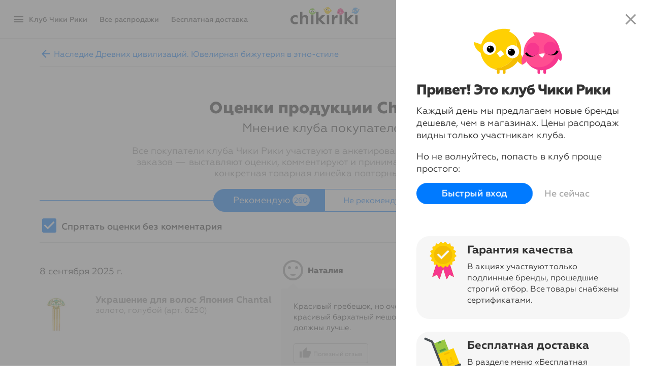

--- FILE ---
content_type: text/html; charset=UTF-8
request_url: https://chikiriki.ru/tmcomments?tm=59fd553b-8d7f-11e7-82bc-f079596ec89c&ma=99a42018-0f1d-11ed-8511-ac1f6b270637
body_size: 24788
content:
<!DOCTYPE html>
<html lang="ru" class="C RU " >
<head>
    
    <meta name="google" content="notranslate" />
    <meta http-equiv="X-UA-Compatible" content="IE=Edge"/>
    <meta http-equiv="content-type" content="text/html; charset=utf-8"/>
                <meta name="title" content="Чики Рики: Отзывы о продукции Chantal"/>
        <meta property="og:title" content="Чики Рики: Отзывы о продукции Chantal"/>
                <meta name="description" content="Чики Рики — клуб распродаж, объединяющий миллионы участников со всей России. Каждую неделю более 150 новых акций со скидками до 80%"/>
        <meta property="og:description" content="Чики Рики — клуб распродаж, объединяющий миллионы участников со всей России. Каждую неделю более 150 новых акций со скидками до 80%"/>
        <meta itemprop="description" content="Чики Рики — клуб распродаж, объединяющий миллионы участников со всей России. Каждую неделю более 150 новых акций со скидками до 80%"/>
                
    <meta name="google-signin-client_id" content="862758755088-qfue78mreikgddq3u4387jrgbc5brjcj.apps.googleusercontent.com">

            <link href="https://cdn2.mmwst.ru" rel="dns-prefetch">
        <link crossorigin href="https://cdn2.mmwst.ru" rel="preconnect">
                <link href="https://stc.chikiriki.club" rel="dns-prefetch">
        <link crossorigin href="https://stc.chikiriki.club" rel="preconnect">
    
            <link rel="stylesheet" href="/css/bootstrap.css?1613499346"/>
                <link rel="stylesheet" href="/css/chikiriki-login.css?1712914003"/>
        <link rel="stylesheet" href="/css/chikiriki-old.css?1695210504">
        
    <link rel="manifest" href="/manifest.json">
    <meta name="theme-color" content="#ffca00"/>
<meta name="apple-mobile-web-app-title" content="Чики Рики">
<meta name="apple-itunes-app" content="app-id=1344817439">
<link rel="icon" type="image/png" href="https://cdn2.mmwst.ru/img/icons/favicon-16x16.png" sizes="16x16">
<link rel="icon" type="image/png" href="https://cdn2.mmwst.ru/img/icons/favicon-32x32.png" sizes="32x32">
<link rel="icon" type="image/png" href="https://cdn2.mmwst.ru/img/icons/favicon-96x96.png" sizes="96x96">
<link rel="icon" type="image/png" href="https://cdn2.mmwst.ru/img/icons/favicon-192x192.png" sizes="192x192">
<link rel="apple-touch-icon" sizes="57x57" href="https://cdn2.mmwst.ru/img/icons/apple-touch-icon-57x57.png">
<link rel="apple-touch-icon" sizes="114x114" href="https://cdn2.mmwst.ru/img/icons/apple-touch-icon-114x114.png">
<link rel="apple-touch-icon" sizes="72x72" href="https://cdn2.mmwst.ru/img/icons/apple-touch-icon-72x72.png">
<link rel="apple-touch-icon" sizes="144x144" href="https://cdn2.mmwst.ru/img/icons/apple-touch-icon-144x144.png">
<link rel="apple-touch-icon" sizes="60x60" href="https://cdn2.mmwst.ru/img/icons/apple-touch-icon-60x60.png">
<link rel="apple-touch-icon" sizes="120x120" href="https://cdn2.mmwst.ru/img/icons/apple-touch-icon-120x120.png">
<link rel="apple-touch-icon" sizes="76x76" href="https://cdn2.mmwst.ru/img/icons/apple-touch-icon-76x76.png">
<link rel="apple-touch-icon" sizes="152x152" href="https://cdn2.mmwst.ru/img/icons/apple-touch-icon-152x152.png">
<link rel="apple-touch-icon" sizes="180x180" href="https://cdn2.mmwst.ru/img/icons/apple-touch-icon-180x180.png">

<link rel="preload" href="https://cdn2.mmwst.ru/fonts/Gm_FF.woff2" as="font" type="font/woff2" crossorigin="anonymous">
<link rel="preload" href="https://cdn2.mmwst.ru/fonts/Gm-Medium_FF.woff2" as="font" type="font/woff2" crossorigin="anonymous">
<link rel="preload" href="https://cdn2.mmwst.ru/fonts/Gm-Bold_FF.woff2" as="font" type="font/woff2" crossorigin="anonymous">
<link rel="preload" href="https://cdn2.mmwst.ru/fonts/Gm-ExtraBold_FF.woff2" as="font" type="font/woff2" crossorigin="anonymous">
<link rel="preload" href="https://cdn2.mmwst.ru/fonts/material-icons.woff2" as="font" type="font/woff2" crossorigin="anonymous">
<link rel="preload" href="https://cdn2.mmwst.ru/fonts/material-icons-outlined.woff2" as="font" type="font/woff2" crossorigin="anonymous">

    <link rel="stylesheet" type="text/css" href="/css/chikiriki2.css?1769261985" />

    <link rel="stylesheet" type="text/css" href="/css/chikiriki-feedback.css?1678632337" />
<script type="text/javascript" src="//chikiriki.ru/js/jquery.min.js"></script>
<script type="text/javascript" src="/js/questionnaire.js?1636470907"></script>
<script type="text/javascript" src="/js/chi_core.js?1636470907"></script>
<script type="text/javascript" src="/js/GCM.js?1728643056"></script>
<script type="text/javascript" src="/js/bootstrap.js?1636470907"></script>
<script type="text/javascript" src="/js/chirik-menu2.js?1694008666"></script>
<script type="text/javascript" src="/js/auth2.js?1636472507"></script>
<title>Чики Рики: Отзывы о продукции Chantal</title>

    
<!-- Google tag (gtag.js) -->
<script async src="https://www.googletagmanager.com/gtag/js?id=G-NP7W4XS8PG"></script>
<script>
    window.dataLayer = window.dataLayer || [];
    function gtag(){dataLayer.push(arguments);}
    gtag('js', new Date());
    gtag('config', 'G-NP7W4XS8PG');
        </script>


<!-- Yandex.Metrika counter -->
<script type="text/javascript" >
    (function(m,e,t,r,i,k,a){m[i]=m[i]||function(){(m[i].a=m[i].a||[]).push(arguments)};
        m[i].l=1*new Date();k=e.createElement(t),a=e.getElementsByTagName(t)[0],k.async=1,k.src=r,a.parentNode.insertBefore(k,a)})
    (window, document, "script", "https://mc.yandex.ru/metrika/tag.js", "ym");

    ym(19839820, "init", {
        id:19839820,
        clickmap:true,
        trackLinks:true,
        accurateTrackBounce:true,
                userParams: {"shop_front":"C"},
                        webvisor:false    });
    
    </script>
<noscript><div><img src="https://mc.yandex.ru/watch/19839820" style="position:absolute; left:-9999px;" alt="" /></div></noscript>
<!-- /Yandex.Metrika counter -->

    <!-- Rating@Mail.ru counter -->
    <script type="text/javascript">
        var _tmr = window._tmr || (window._tmr = []);
        _tmr.push({id: "3078597", type: "pageView", start: (new Date()).getTime()});
        (function (d, w, id) {
            if (d.getElementById(id)) return;
            var ts = d.createElement("script"); ts.type = "text/javascript"; ts.async = true; ts.id = id;
            ts.src = "https://top-fwz1.mail.ru/js/code.js";
            var f = function () {var s = d.getElementsByTagName("script")[0]; s.parentNode.insertBefore(ts, s);};
            if (w.opera == "[object Opera]") { d.addEventListener("DOMContentLoaded", f, false); } else { f(); }
        })(document, window, "tmr-code");
            </script><noscript><div>
            <img src="https://top-fwz1.mail.ru/counter?id=3078597;js=na" style="border:0;position:absolute;left:-9999px;" alt="Top.Mail.Ru" />
        </div></noscript>
    <!-- //Rating@Mail.ru counter -->


</head>

<body class="no-touch landing tm-view login-view hello"><script type="text/javascript">
/*<![CDATA[*/
	$("#i_city_close").click( function() {
		$("#i_city").animate({
			"margin-top": "-60px",
			opacity: 0
			}, "slow" );
		$.ajax( "/site/SetNoUserCitySelect", {
			type: 'POST',
			cache: false,
			dataType: 'JSON',
		}).done( function(data) {
			NCore.updateAjax(data);
		});
	});

/*]]>*/
</script>

<script>if ("ontouchstart" in document) document.getElementsByTagName("body")[0].className = document.getElementsByTagName("body")[0].className.replace("no-touch","");</script>



<div id="fb-root"></div>



<div id="flash-msg">
</div>

<div id="scrollIndicator"></div>

<div id="pushPermissionDialog" class="splash accept-push">
    <div class="splash-frame">
                    <div class="demo-push">
                <div class="demo-push-sender">Чики Рики</div>
                <div class="demo-push-title">Выбор клуба: акция недели 🏆 </div>
                <img class="demo-push-img" src="https://cdn2.mmwst.ru/img/demo-push-crockid.png" alt="">
                <div class="demo-push-text">Crockid. Одежда для детей 0-11 лет </div>
                <div class="demo-push-actions"><span>Открыть акцию</span></div>
            </div>
            <div class="demo-push">
                <div class="demo-push-sender">Чики Рики</div>
                <div class="demo-push-title">Ваш заказ №****** отправлен</div>
                <div class="demo-push-text">Доступен трек-номер для отслеживания</div>
                <div class="demo-push-actions"><span>Открыть Мои заказы</span></div>
            </div>
            <div class="demo-push">
                <div class="demo-push-sender">Чики Рики</div>
                <div class="demo-push-title">Вам начислен кешбэк</div>
                <div class="demo-push-text"> Теперь на бонусном счете **** ₽</div>
                <div class="demo-push-actions"><span>Открыть Мои деньги</span></div>
            </div>
            <p>
                Иногда мы присылаем персональные уведомления о заказах и самых важных акциях в Чики Рики
            </p>
                <div class="splash-actions">
            <button id="pushPermissionDialogOk" class="button primary" data-loading-text="Нажмите Разрешить...">Разрешить уведомления</button>
            <button id="pushPermissionDialogCancel" class="button link">Напомнить позже</button>
        </div>
    </div>
</div>
<div class="modal-backdrop" id="modal-backdrop"></div>
<div id="searchTop" class="search-top">
	<form action="#" id="goSearchForm">
		<button type="reset" class="search-cancel" id="search-cancel">
			<i class="material-icons">arrow_back_ios</i>
			<span>Отмена</span>
		</button>
		<div class="search">
			<input type="search" autocomplete="off" id="search" placeholder="Найти в акциях">
			<label for="search">
				<i class="material-icons">search</i>
			</label>
		</div>
	</form>
</div>
<div class="search-results active" id="search-results">
        <div class="search-highlights ">
                    <div class="search-highlights-label">Топ-акции</div>
            	            <a class="highlight" href="/action/prod_of_week_99">
                <div class="highlight-image" style="background-image:url(https://cdn2.mmwst.ru/files/76/768fc38ef9ce11f085b5ac1f6b270637.jpg)">
                                    </div>
                <div class="highlight-title">
                    Товар недели за 690 рублей                </div>
            </a>
                    <a class="highlight" href="/action/taier">
                <div class="highlight-image" style="background-image:url(https://cdn2.mmwst.ru/files/56/569ecc31f92b11f085b5ac1f6b270637.jpg)">
                                    </div>
                <div class="highlight-title">
                    ТАиЕР                </div>
            </a>
                    <a class="highlight" href="/action/dimma">
                <div class="highlight-image" style="background-image:url(https://cdn2.mmwst.ru/files/ec/ec014e3fb22e11f085a6ac1f6b270637.jpg)">
                                    </div>
                <div class="highlight-title">
                    D'imma                </div>
            </a>
                    <a class="highlight" href="/action/dora">
                <div class="highlight-image" style="background-image:url(https://cdn2.mmwst.ru/files/c8/c82d2649d9cb11f085b4ac1f6b270637.jpg)">
                                    </div>
                <div class="highlight-title">
                    Dora & AQUAREL’                </div>
            </a>
                    <a class="highlight" href="/action/happychoice">
                <div class="highlight-image" style="background-image:url(https://cdn2.mmwst.ru/files/e0/e0a371bbacb411f085a5ac1f6b270637.jpg)">
                                    </div>
                <div class="highlight-title">
                    HappyChoice                </div>
            </a>
                    <a class="highlight" href="/action/galean_style">
                <div class="highlight-image" style="background-image:url(https://cdn2.mmwst.ru/files/45/456085d8b35711f085a6ac1f6b270637.jpg)">
                                    </div>
                <div class="highlight-title">
                    Galean Style                </div>
            </a>
                    <a class="highlight" href="/action/fita">
                <div class="highlight-image" style="background-image:url(https://cdn2.mmwst.ru/files/a0/a082420ebe4811f085afac1f6b270637.jpg)">
                                    </div>
                <div class="highlight-title">
                    Fita                </div>
            </a>
                    <a class="highlight" href="/action/tedjas">
                <div class="highlight-image" style="background-image:url(https://cdn2.mmwst.ru/files/b4/b4de7a35f52411ef8585ac1f6b270637.jpg)">
                                    </div>
                <div class="highlight-title">
                    Свежеобжаренный кофе Tedjas                </div>
            </a>
                    <a class="highlight" href="/action/guam">
                <div class="highlight-image" style="background-image:url(https://cdn2.mmwst.ru/files/79/79bfeb51b98611f085aaac1f6b270637.jpg)">
                                    </div>
                <div class="highlight-title">
                    GUAM Seaweed Beauty                </div>
            </a>
                    <a class="highlight" href="/action/4skin">
                <div class="highlight-image" style="background-image:url(https://cdn2.mmwst.ru/files/2c/2c32bef0b7e211f085a8ac1f6b270637.jpg)">
                                    </div>
                <div class="highlight-title">
                    Косметика и средства гигиены от 4skin                </div>
            </a>
                    <a class="highlight" href="/action/belpol">
                <div class="highlight-image" style="background-image:url(https://cdn2.mmwst.ru/files/df/df5cda4fb70111ef857bac1f6b270637.jpg)">
                                    </div>
                <div class="highlight-title">
                    Belpol                </div>
            </a>
                    <a class="highlight" href="/action/modeling_lingerie_1">
                <div class="highlight-image" style="background-image:url(https://cdn2.mmwst.ru/files/98/98f3c842b89f11f085a9ac1f6b270637.jpg)">
                                    </div>
                <div class="highlight-title">
                    Rago и Body Hush                </div>
            </a>
                    <a class="highlight" href="/action/mursu">
                <div class="highlight-image" style="background-image:url(https://cdn2.mmwst.ru/files/65/65634540f92c11f085b5ac1f6b270637.jpg)">
                                    </div>
                <div class="highlight-title">
                    Mursu                </div>
            </a>
            </div>


            <a class="suggest-item " href="/search/serp?c=%7B03c99cb3-b375-11ee-854a-ac1f6b270637%7D&g=%7B%7D&a=%7B%7D&t=%7B%7D&u=&n=%D0%9E%D0%B4%D0%B5%D0%B6%D0%B4%D0%B0" data-text-suggest="Одежда">
            <div class="suggest-item-icon">
                <i class="material-icons"></i>
            </div>
            <div class="suggest-item-text">
                <div class="suggest-item-title">
                    Одежда                </div>
                <div class="suggest-item-details"> во всех акциях</div>
            </div>
            <button class="norm suggest-item-edit">
                <i class="material-icons">arrow_upward</i>
            </button>
        </a>
	
            <a class="suggest-item " href="/search/serp?c=%7B3578a28e-9cf6-11e9-84c1-ac1f6b270637%7D&g=%7B%7D&a=%7B%7D&t=%7B%7D&u=&n=%D0%9F%D0%BB%D0%B0%D1%82%D1%8C%D1%8F" data-text-suggest="Платья">
            <div class="suggest-item-icon">
                <i class="material-icons"></i>
            </div>
            <div class="suggest-item-text">
                <div class="suggest-item-title">
                    Платья                </div>
                <div class="suggest-item-details"> во всех акциях</div>
            </div>
            <button class="norm suggest-item-edit">
                <i class="material-icons">arrow_upward</i>
            </button>
        </a>
	
            <a class="suggest-item " href="/search/serp?c=%7B2e5dbd36-a224-11e9-84c1-ac1f6b270637%7D&g=%7B%7D&a=%7B%7D&t=%7B%7D&u=&n=%D0%9A%D0%BE%D0%BC%D0%BF%D0%BB%D0%B5%D0%BA%D1%82%D1%8B" data-text-suggest="Комплекты">
            <div class="suggest-item-icon">
                <i class="material-icons"></i>
            </div>
            <div class="suggest-item-text">
                <div class="suggest-item-title">
                    Комплекты                </div>
                <div class="suggest-item-details"> во всех акциях</div>
            </div>
            <button class="norm suggest-item-edit">
                <i class="material-icons">arrow_upward</i>
            </button>
        </a>
	
            <a class="suggest-item " href="/search/serp?c=%7B9beab7c2-b380-11ee-854a-ac1f6b270637%7D&g=%7B%7D&a=%7B%7D&t=%7B%7D&u=&n=%D0%92%D0%B5%D1%80%D1%85%D0%BD%D1%8F%D1%8F+%D0%BE%D0%B4%D0%B5%D0%B6%D0%B4%D0%B0" data-text-suggest="Верхняя одежда">
            <div class="suggest-item-icon">
                <i class="material-icons"></i>
            </div>
            <div class="suggest-item-text">
                <div class="suggest-item-title">
                    Верхняя одежда                </div>
                <div class="suggest-item-details"> во всех акциях</div>
            </div>
            <button class="norm suggest-item-edit">
                <i class="material-icons">arrow_upward</i>
            </button>
        </a>
	
            <a class="suggest-item " href="/search/serp?c=%7Ba1c6e2d7-9cf6-11e9-84c1-ac1f6b270637%7D&g=%7B%7D&a=%7B%7D&t=%7B%7D&u=&n=%D0%94%D0%B6%D0%B5%D0%BC%D0%BF%D0%B5%D1%80%D1%8B" data-text-suggest="Джемперы">
            <div class="suggest-item-icon">
                <i class="material-icons"></i>
            </div>
            <div class="suggest-item-text">
                <div class="suggest-item-title">
                    Джемперы                </div>
                <div class="suggest-item-details"> во всех акциях</div>
            </div>
            <button class="norm suggest-item-edit">
                <i class="material-icons">arrow_upward</i>
            </button>
        </a>
	
            <a class="suggest-item " href="/search/serp?c=%7Bfd862c85-a308-11e9-84c1-ac1f6b270637%7D&g=%7B%7D&a=%7B%7D&t=%7B%7D&u=&n=%D0%A8%D1%82%D0%B0%D0%BD%D1%8B" data-text-suggest="Штаны">
            <div class="suggest-item-icon">
                <i class="material-icons"></i>
            </div>
            <div class="suggest-item-text">
                <div class="suggest-item-title">
                    Штаны                </div>
                <div class="suggest-item-details"> во всех акциях</div>
            </div>
            <button class="norm suggest-item-edit">
                <i class="material-icons">arrow_upward</i>
            </button>
        </a>
	
            <a class="suggest-item " href="/search/serp?c=%7B4d81ec8e-9cf6-11e9-84c1-ac1f6b270637%7D&g=%7B%7D&a=%7B%7D&t=%7B%7D&u=&n=%D0%91%D1%80%D1%8E%D0%BA%D0%B8" data-text-suggest="Брюки">
            <div class="suggest-item-icon">
                <i class="material-icons"></i>
            </div>
            <div class="suggest-item-text">
                <div class="suggest-item-title">
                    Брюки                </div>
                <div class="suggest-item-details"> во всех акциях</div>
            </div>
            <button class="norm suggest-item-edit">
                <i class="material-icons">arrow_upward</i>
            </button>
        </a>
	
            <a class="suggest-item " href="/search/serp?c=%7B4d0306bb-9cf7-11e9-84c1-ac1f6b270637%7D&g=%7B%7D&a=%7B%7D&t=%7B%7D&u=&n=%D0%9A%D0%BE%D1%81%D1%82%D1%8E%D0%BC%D1%8B" data-text-suggest="Костюмы">
            <div class="suggest-item-icon">
                <i class="material-icons"></i>
            </div>
            <div class="suggest-item-text">
                <div class="suggest-item-title">
                    Костюмы                </div>
                <div class="suggest-item-details"> во всех акциях</div>
            </div>
            <button class="norm suggest-item-edit">
                <i class="material-icons">arrow_upward</i>
            </button>
        </a>
	
            <a class="suggest-item " href="/search/serp?c=%7B3ebf3790-916a-11eb-84f2-ac1f6b270637%7D&g=%7B%7D&a=%7B%7D&t=%7B%7D&u=&n=%D0%9D%D0%B8%D0%B6%D0%BD%D0%B5%D0%B5+%D0%B1%D0%B5%D0%BB%D1%8C%D0%B5" data-text-suggest="Нижнее белье">
            <div class="suggest-item-icon">
                <i class="material-icons"></i>
            </div>
            <div class="suggest-item-text">
                <div class="suggest-item-title">
                    Нижнее белье                </div>
                <div class="suggest-item-details"> во всех акциях</div>
            </div>
            <button class="norm suggest-item-edit">
                <i class="material-icons">arrow_upward</i>
            </button>
        </a>
	
            <a class="suggest-item " href="/search/serp?c=%7B4284b812-a22c-11e9-84c1-ac1f6b270637%7D&g=%7B%7D&a=%7B%7D&t=%7B%7D&u=&n=%D0%A1%D1%83%D0%BC%D0%BA%D0%B8" data-text-suggest="Сумки">
            <div class="suggest-item-icon">
                <i class="material-icons"></i>
            </div>
            <div class="suggest-item-text">
                <div class="suggest-item-title">
                    Сумки                </div>
                <div class="suggest-item-details"> во всех акциях</div>
            </div>
            <button class="norm suggest-item-edit">
                <i class="material-icons">arrow_upward</i>
            </button>
        </a>
	
            <a class="suggest-item " href="/search/serp?c=%7B07a8dba3-9cf7-11e9-84c1-ac1f6b270637%7D&g=%7B%7D&a=%7B%7D&t=%7B%7D&u=&n=%D0%9A%D1%83%D1%80%D1%82%D0%BA%D0%B8" data-text-suggest="Куртки">
            <div class="suggest-item-icon">
                <i class="material-icons"></i>
            </div>
            <div class="suggest-item-text">
                <div class="suggest-item-title">
                    Куртки                </div>
                <div class="suggest-item-details"> во всех акциях</div>
            </div>
            <button class="norm suggest-item-edit">
                <i class="material-icons">arrow_upward</i>
            </button>
        </a>
	
            <a class="suggest-item " href="/search/serp?c=%7B46d44d7d-9cf6-11e9-84c1-ac1f6b270637%7D&g=%7B%7D&a=%7B%7D&t=%7B%7D&u=&n=%D0%91%D0%BB%D1%83%D0%B7%D0%BA%D0%B8" data-text-suggest="Блузки">
            <div class="suggest-item-icon">
                <i class="material-icons"></i>
            </div>
            <div class="suggest-item-text">
                <div class="suggest-item-title">
                    Блузки                </div>
                <div class="suggest-item-details"> во всех акциях</div>
            </div>
            <button class="norm suggest-item-edit">
                <i class="material-icons">arrow_upward</i>
            </button>
        </a>
	
            <a class="suggest-item " href="/search/serp?c=%7Bbea0a4a0-8fa4-11eb-84f2-ac1f6b270637%7D&g=%7B%7D&a=%7B%7D&t=%7B%7D&u=&n=%D0%9E%D0%B1%D1%83%D0%B2%D1%8C" data-text-suggest="Обувь">
            <div class="suggest-item-icon">
                <i class="material-icons"></i>
            </div>
            <div class="suggest-item-text">
                <div class="suggest-item-title">
                    Обувь                </div>
                <div class="suggest-item-details"> во всех акциях</div>
            </div>
            <button class="norm suggest-item-edit">
                <i class="material-icons">arrow_upward</i>
            </button>
        </a>
	
            <a class="suggest-item " href="/search/serp?c=%7B8edfdd11-9cf8-11e9-84c1-ac1f6b270637%7D&g=%7B%7D&a=%7B%7D&t=%7B%7D&u=&n=%D0%9F%D0%B0%D0%BB%D1%8C%D1%82%D0%BE" data-text-suggest="Пальто">
            <div class="suggest-item-icon">
                <i class="material-icons"></i>
            </div>
            <div class="suggest-item-text">
                <div class="suggest-item-title">
                    Пальто                </div>
                <div class="suggest-item-details"> во всех акциях</div>
            </div>
            <button class="norm suggest-item-edit">
                <i class="material-icons">arrow_upward</i>
            </button>
        </a>
	
            <a class="suggest-item " href="/search/serp?c=%7B3578a28d-9cf6-11e9-84c1-ac1f6b270637%7D&g=%7B%7D&a=%7B%7D&t=%7B%7D&u=&n=%D0%96%D0%B0%D0%BA%D0%B5%D1%82%D1%8B" data-text-suggest="Жакеты">
            <div class="suggest-item-icon">
                <i class="material-icons"></i>
            </div>
            <div class="suggest-item-text">
                <div class="suggest-item-title">
                    Жакеты                </div>
                <div class="suggest-item-details"> во всех акциях</div>
            </div>
            <button class="norm suggest-item-edit">
                <i class="material-icons">arrow_upward</i>
            </button>
        </a>
	
            <a class="suggest-item " href="/search/serp?c=%7B0a201baf-9cf6-11e9-84c1-ac1f6b270637%7D&g=%7B%7D&a=%7B%7D&t=%7B%7D&u=&n=%D0%A4%D1%83%D1%82%D0%B1%D0%BE%D0%BB%D0%BA%D0%B8" data-text-suggest="Футболки">
            <div class="suggest-item-icon">
                <i class="material-icons"></i>
            </div>
            <div class="suggest-item-text">
                <div class="suggest-item-title">
                    Футболки                </div>
                <div class="suggest-item-details"> во всех акциях</div>
            </div>
            <button class="norm suggest-item-edit">
                <i class="material-icons">arrow_upward</i>
            </button>
        </a>
	
            <a class="suggest-item " href="/search/serp?c=%7B57fb5739-9cf6-11e9-84c1-ac1f6b270637%7D&g=%7B%7D&a=%7B%7D&t=%7B%7D&u=&n=%D0%A2%D1%80%D1%83%D1%81%D1%8B" data-text-suggest="Трусы">
            <div class="suggest-item-icon">
                <i class="material-icons"></i>
            </div>
            <div class="suggest-item-text">
                <div class="suggest-item-title">
                    Трусы                </div>
                <div class="suggest-item-details"> во всех акциях</div>
            </div>
            <button class="norm suggest-item-edit">
                <i class="material-icons">arrow_upward</i>
            </button>
        </a>
	
            <a class="suggest-item " href="/search/serp?c=%7Bde255bcc-9cf6-11e9-84c1-ac1f6b270637%7D&g=%7B%7D&a=%7B%7D&t=%7B%7D&u=&n=%D0%AE%D0%B1%D0%BA%D0%B8" data-text-suggest="Юбки">
            <div class="suggest-item-icon">
                <i class="material-icons"></i>
            </div>
            <div class="suggest-item-text">
                <div class="suggest-item-title">
                    Юбки                </div>
                <div class="suggest-item-details"> во всех акциях</div>
            </div>
            <button class="norm suggest-item-edit">
                <i class="material-icons">arrow_upward</i>
            </button>
        </a>
	
            <a class="suggest-item " href="/search/serp?c=%7B9cfa3fa4-a19d-11e9-84c1-ac1f6b270637%7D&g=%7B%7D&a=%7B%7D&t=%7B%7D&u=&n=%D0%91%D1%8E%D1%81%D1%82%D0%B3%D0%B0%D0%BB%D1%8C%D1%82%D0%B5%D1%80%D1%8B" data-text-suggest="Бюстгальтеры">
            <div class="suggest-item-icon">
                <i class="material-icons"></i>
            </div>
            <div class="suggest-item-text">
                <div class="suggest-item-title">
                    Бюстгальтеры                </div>
                <div class="suggest-item-details"> во всех акциях</div>
            </div>
            <button class="norm suggest-item-edit">
                <i class="material-icons">arrow_upward</i>
            </button>
        </a>
	
            <a class="suggest-item " href="/search/serp?c=%7Bafec9a21-ceed-11e9-84c7-ac1f6b270637%7D&g=%7B%7D&a=%7B%7D&t=%7B%7D&u=&n=%D0%9A%D0%BE%D0%BB%D1%8C%D0%B5" data-text-suggest="Колье">
            <div class="suggest-item-icon">
                <i class="material-icons"></i>
            </div>
            <div class="suggest-item-text">
                <div class="suggest-item-title">
                    Колье                </div>
                <div class="suggest-item-details"> во всех акциях</div>
            </div>
            <button class="norm suggest-item-edit">
                <i class="material-icons">arrow_upward</i>
            </button>
        </a>
	

</div>



<div class="login-backdrop"></div>



<!-- Форма авторизации -->
<div id="auth-widget" class="login step0" >
    <input id="fake-input" type="email" style="opacity: 0; height: 0; width: 0; margin: 0 0 0 0; padding: 0 0 0 0; border: none; font-size: 16px; position:absolute">
    <form id="auth-form">
        <div class="login-steps-wrap">
            <div class="login-step0">
                <div style="z-index: 1"><!-- visible scrollbar over fixed elements (hack) --></div>
                <i class="material-icons material-icons-close md-48 md-dark hidden-xs" onclick="window.chirikAuth('hide'); return false;">close</i>
                <div id="whatIsIt">
                    <div class="slider">
                        <div class="slides" ontouchmove="this.classList.add('swiped')">
                                                            <div class="sld" id="slide-1">
                                    <img class="slide-icon" src="https://stc.chikiriki.club/img/svg/icon_birds2.svg" alt="">
                                    <div><h1 class="slide-header">Привет! Это клуб Чики Рики</h1>
                                        <p>Каждый день мы предлагаем новые бренды дешевле, чем в магазинах.
                                            Цены <span class="hidden-xs">распродаж</span> видны только участникам клуба.
                                            </p>
                                    </div>

                                    <p class="success">Но не волнуйтесь, попасть в клуб проще простого:</p>
                                </div>
                                <div class="sld" id="slide-2">
                                    <div class="hook"></div>
                                    <img class="slide-icon" src="https://cdn2.mmwst.ru/img/svg/icon_sert2.svg" alt="">
                                    <div><h1 class="slide-header">Гарантия качества</h1>
                                        <p>В акциях участвуют только подлинные бренды, прошедшие строгий отбор. Все товары снабжены сертификатами.</p>
                                    </div>
                                </div>
                                <div  class="sld" id="slide-3">
                                    <img class="slide-icon" src="https://cdn2.mmwst.ru/img/svg/icon_delivery2.svg" alt="">
                                    <div><h1 class="slide-header">Бесплатная доставка</h1>
                                        <p>В разделе меню «Бесплатная доставка»&nbsp;— простые условия и все доступные способы: пункты выдачи, постаматы, курьеры и почта</p>
                                    </div>
                                </div>
                                <div class="sld" id="slide-4">
                                    <img class="slide-icon" src="https://cdn2.mmwst.ru/img/svg/icon_shield2.svg" alt="">
                                    <div><h1 class="slide-header">Безопасные покупки</h1>
                                        <p>Заказ можно оплачивать при получении, после проверки качества. Если не понравится, можно вернуть в течение 14&nbsp;дней.</p>
                                    </div>
                                </div>
                                <div class="sld" id="slide-5">
                                    <img class="slide-icon" src="https://cdn2.mmwst.ru/img/svg/icon_heart2.svg" alt="">
                                    <div><h1 class="slide-header">Персональное внимание</h1>
                                        <p>По-настоящему дружеская служба поддержки, готовая помочь 7&nbsp;дней в неделю. Мы любим отвечать на письма и звонки!</p>
                                    </div>
                                </div>
                                                        <div class="spacer"></div>

                        </div>
                    </div>
                    <div class="hello-buttons">
                        <button class="btn btn-primary btn-large btn-flat btn-rounded" type="button"
                                onclick="window.chirikAuth('show'); return false;">Быстрый вход</button>
                        <button class="btn btn-link btn-cancel btn-large" type="button" onclick="window.chirikAuth('hide'); return false;">Не сейчас</button>
                    </div>
                </div>
            </div>

            <div class="login-step1">
                <i class="material-icons material-icons-close md-48 md-dark" onClick="window.chirikAuth('hide'); return false">close</i>
                <div class="login-header">Войти по адресу e-mail</div>
                <div class="login-form">
                    <div class="control-group i-control">
                        <input class="i-field i-required" autocapitalize="off" autocorrect="off" autocomplete="email" name="FLoginAndRestoreForm[email]" id="auth-email" type="email" value="" placeholder="E-mail">
                        <label for="auth-email">E-mail</label>
                        <div class="help-inline"></div>
                    </div>
                    <div class="login-buttons">
                        <button id="auth-login-button" type="submit" class="btn btn-large btn-success" data-loading-text="Проверка...">Войти в клуб</button>
                                                                                    <div class="a" onClick="document.getElementsByClassName('login-icons')[0].classList.toggle('active'); ">Другие способы</div>
                                                                        </div>
                                            <div class="login-icons ">
                                                        <div class="login-icon login-icon-mr">
                                    <a data-action='social-login' href="/auth/auth?service=mailru&returnUrl=https%3A%2F%2Fchikiriki.ru%2Ftmcomments%3Ftm%3D59fd553b-8d7f-11e7-82bc-f079596ec89c%26ma%3D99a42018-0f1d-11ed-8511-ac1f6b270637" title="Войти через аккаунт Mail.ru"><img alt="@" src="https://cdn2.mmwst.ru/img/login/mailru.png">
                                    </a>
                                </div>
                                                        <div class="login-icon login-icon-vk">
                                    <a data-action='social-login' href="/auth/auth?service=vkontakte&returnUrl=https%3A%2F%2Fchikiriki.ru%2Ftmcomments%3Ftm%3D59fd553b-8d7f-11e7-82bc-f079596ec89c%26ma%3D99a42018-0f1d-11ed-8511-ac1f6b270637" title="Войти через аккаунт ВКонтакте"><img alt="VK" src="https://cdn2.mmwst.ru/img/login/vk.png">
                                    </a>
                                </div>
                                                        <div class="login-icon login-icon-ok">
                                    <a data-action='social-login' href="/auth/auth?service=odnoklassniki&returnUrl=https%3A%2F%2Fchikiriki.ru%2Ftmcomments%3Ftm%3D59fd553b-8d7f-11e7-82bc-f079596ec89c%26ma%3D99a42018-0f1d-11ed-8511-ac1f6b270637" title="Войти через аккаунт Одноклассники"><img alt="ОК" src="https://cdn2.mmwst.ru/img/login/ok.png">
                                    </a>
                                </div>
                                                        <div class="login-icon login-icon-g">
                                    <a data-action='social-login' href="/auth/auth?service=google&returnUrl=https%3A%2F%2Fchikiriki.ru%2Ftmcomments%3Ftm%3D59fd553b-8d7f-11e7-82bc-f079596ec89c%26ma%3D99a42018-0f1d-11ed-8511-ac1f6b270637" title="Войти через аккаунт Google"><img alt="G" src="https://cdn2.mmwst.ru/img/login/google.png">
                                    </a>
                                </div>
                                                    </div>
                                    </div>

                                    
<div class="local-feedback active" id="local_feedback">
            <div class="local-feedback-header">Отзывы поблизости</div>
    
    <div class="local-feedback-list">

                    <div class="fbk-local">
                <div class="fbk-local-pic rdn-pic-6 rdn-clr-1">
                                            <img src="https://cdn2.mmwst.ru/images/userpics100/65/ac/65ac1f6e2ffbd.jpg" width="64" alt="">
                                    </div>
                <div class="fbk-local-txt">
                    <div class="fbk-local-name">Татьяна</div>
                    <div class="fbk-local-review">Операторы работают отлично, на все вопросы ответили быстро.</div>
                    <div class="fbk-local-details">г. Москва</div>
                </div>
            </div>
                    <div class="fbk-local">
                <div class="fbk-local-pic rdn-pic-1 rdn-clr-4">
                                            <img src="https://cdn2.mmwst.ru/images/userpics100/64/f8/64f8bbf54a417.jpg" width="64" alt="">
                                    </div>
                <div class="fbk-local-txt">
                    <div class="fbk-local-name">Татьяна Ш.</div>
                    <div class="fbk-local-review">Отличная работа операторов, всем большое спасибо!</div>
                    <div class="fbk-local-details">г. Москва</div>
                </div>
            </div>
                    <div class="fbk-local">
                <div class="fbk-local-pic rdn-pic-24 rdn-clr-2">
                                            <img src="https://cdn2.mmwst.ru/images/userpics100/67/2d/672dfc2401c78.jpg" width="64" alt="">
                                    </div>
                <div class="fbk-local-txt">
                    <div class="fbk-local-name">Татьяна</div>
                    <div class="fbk-local-review">Все отлично! Получено в срок. Все очень хорошо надежно упаковано</div>
                    <div class="fbk-local-details">г. Москва</div>
                </div>
            </div>
        
	                <div class="local-feedback-header">Отзывы о клубе сегодня</div>
        
	                <div class="fbk-local">
                <div class="fbk-local-pic rdn-pic-1 rdn-clr-5">
				                    </div>
                <div class="fbk-local-txt">
                    <div class="fbk-local-name">Елена Ч.</div>
                    <div class="fbk-local-review">Все отлично, быстрая отгрузка и доставка. Оперативная работа клиентской службы. Быстро и четко отвечают на все вопросы. Спасибо большое!</div>
                                        <div class="fbk-local-details">г. Пушкино, Московская обл., <span class="fbk-local-date">сегодня в 17:56</span></div>
                </div>
            </div>
	                <div class="fbk-local">
                <div class="fbk-local-pic rdn-pic-23 rdn-clr-4">
				                    </div>
                <div class="fbk-local-txt">
                    <div class="fbk-local-name">Наталья</div>
                    <div class="fbk-local-review">Спасибо большое Вам за товары хорошего качества. Рекомендую </div>
                                        <div class="fbk-local-details">г. Нижний Тагил, Свердловская обл., <span class="fbk-local-date">сегодня в 11:35</span></div>
                </div>
            </div>
	                <div class="fbk-local">
                <div class="fbk-local-pic rdn-pic-3 rdn-clr-2">
				                    </div>
                <div class="fbk-local-txt">
                    <div class="fbk-local-name">Наталья</div>
                    <div class="fbk-local-review">Уже почти 10 лет с Чики Рики!Рекомендую!!!</div>
                                        <div class="fbk-local-details">г. Липецк, Липецкая обл., <span class="fbk-local-date">сегодня в 09:22</span></div>
                </div>
            </div>
	                <div class="fbk-local">
                <div class="fbk-local-pic rdn-pic-4 rdn-clr-3">
				                    </div>
                <div class="fbk-local-txt">
                    <div class="fbk-local-name">Любовь</div>
                    <div class="fbk-local-review">Нареканий нет. Сервис и операторы отлично справляются со своей работой</div>
                                        <div class="fbk-local-details">п. Дальнее Поле, Ростовская обл., <span class="fbk-local-date">сегодня в 09:15</span></div>
                </div>
            </div>
	                <div class="fbk-local">
                <div class="fbk-local-pic rdn-pic-24 rdn-clr-3">
				                    </div>
                <div class="fbk-local-txt">
                    <div class="fbk-local-name">Фатима</div>
                    <div class="fbk-local-review">операторы и логистическая служба на высшем уровне.</div>
                                        <div class="fbk-local-details">аул Бесленей, Карачаево-Черкесская респ., <span class="fbk-local-date">сегодня в 09:01</span></div>
                </div>
            </div>
	                <div class="fbk-local">
                <div class="fbk-local-pic rdn-pic-21 rdn-clr-3">
				                    </div>
                <div class="fbk-local-txt">
                    <div class="fbk-local-name">Ирина Ж.</div>
                    <div class="fbk-local-review">Спасибо , доставка быстрая , костюм упакован хорошо!  Удачи и процветания .</div>
                                        <div class="fbk-local-details">п. Таежный, Красноярский край, <span class="fbk-local-date">вчера в 10:06</span></div>
                </div>
            </div>
	                <div class="fbk-local">
                <div class="fbk-local-pic rdn-pic-2 rdn-clr-1">
				                    </div>
                <div class="fbk-local-txt">
                    <div class="fbk-local-name">Elena</div>
                    <div class="fbk-local-review">Норм, всегда на связи, позитиве и с желанием услышать вопрос)).</div>
                                        <div class="fbk-local-details">г. Кисловодск, Ставропольский край, <span class="fbk-local-date">27 янв. 2026 г.</span></div>
                </div>
            </div>
	                <div class="fbk-local">
                <div class="fbk-local-pic rdn-pic-1 rdn-clr-5">
				                    </div>
                <div class="fbk-local-txt">
                    <div class="fbk-local-name">Елена Т.</div>
                    <div class="fbk-local-review">К операторам никаких нареканий нет, но вот служба упаковки лепит наклей куда попало, а часто заказанные вещи идут на подарки и оторвать эти наклейки без проблем нет никакой возможности и вот  это очень огорчает.</div>
                                        <div class="fbk-local-details">г. Киров, Кировская обл., <span class="fbk-local-date">26 янв. 2026 г.</span></div>
                </div>
            </div>
	                <div class="fbk-local">
                <div class="fbk-local-pic rdn-pic-22 rdn-clr-3">
				                    </div>
                <div class="fbk-local-txt">
                    <div class="fbk-local-name">Tamara G.</div>
                    <div class="fbk-local-review">Работа служб логистики и операторов отличная.</div>
                                        <div class="fbk-local-details">г. Люберцы, Московская обл., <span class="fbk-local-date">26 янв. 2026 г.</span></div>
                </div>
            </div>
	                <div class="fbk-local">
                <div class="fbk-local-pic rdn-pic-23 rdn-clr-1">
				                    </div>
                <div class="fbk-local-txt">
                    <div class="fbk-local-name">Елена</div>
                    <div class="fbk-local-review">Отличная упаковка и доставка всегда в указанный срок</div>
                                        <div class="fbk-local-details">д. Большое Сареево, Московская обл., <span class="fbk-local-date">26 янв. 2026 г.</span></div>
                </div>
            </div>
	                <div class="fbk-local">
                <div class="fbk-local-pic rdn-pic-16 rdn-clr-5">
				                    </div>
                <div class="fbk-local-txt">
                    <div class="fbk-local-name">Светлана Ч.</div>
                    <div class="fbk-local-review">Работа Вашей команды, как всегда, на высоте!!! Спасибо.</div>
                                        <div class="fbk-local-details">р.п. Винзили, Тюменская обл., <span class="fbk-local-date">26 янв. 2026 г.</span></div>
                </div>
            </div>
	                <div class="fbk-local">
                <div class="fbk-local-pic rdn-pic-3 rdn-clr-1">
				                    </div>
                <div class="fbk-local-txt">
                    <div class="fbk-local-name">Елена Ч.</div>
                    <div class="fbk-local-review">Удобство, понятность, эффективность, компетентность, быстрое решение проблем. Спасибо персоналу.</div>
                                        <div class="fbk-local-details">г. Барнаул, Алтайский край, <span class="fbk-local-date">26 янв. 2026 г.</span></div>
                </div>
            </div>
	                <div class="fbk-local">
                <div class="fbk-local-pic rdn-pic-14 rdn-clr-2">
				                    </div>
                <div class="fbk-local-txt">
                    <div class="fbk-local-name">Таисия</div>
                    <div class="fbk-local-review">Хорошая упаковка, заказ приходит вовремя, качество товаров отличное, Спасибо сервису ЧИКИ РИКИ И клубу ЧИКИ РИКИ.</div>
                                        <div class="fbk-local-details">г. Новокуйбышевск, Самарская обл., <span class="fbk-local-date">25 янв. 2026 г.</span></div>
                </div>
            </div>
	                <div class="fbk-local">
                <div class="fbk-local-pic rdn-pic-15 rdn-clr-1">
				                    </div>
                <div class="fbk-local-txt">
                    <div class="fbk-local-name">Татьяна</div>
                    <div class="fbk-local-review">Зубная паста очень хорошая! Чистит зубы идеально и свежесть надолго сохраняется. Аж..язык пощипывает. Рекомендую однозначно</div>
                                        <div class="fbk-local-details">г. Оренбург, Оренбургская обл., <span class="fbk-local-date">25 янв. 2026 г.</span></div>
                </div>
            </div>
	                <div class="fbk-local">
                <div class="fbk-local-pic rdn-pic-11 rdn-clr-5">
				                    </div>
                <div class="fbk-local-txt">
                    <div class="fbk-local-name">Марина</div>
                    <div class="fbk-local-review">Проблем при заказе, доставке не было. Игрушки пришли быстро, прекрасно упакованными</div>
                                        <div class="fbk-local-details">г. Санкт-Петербург, <span class="fbk-local-date">25 янв. 2026 г.</span></div>
                </div>
            </div>
	        </div>

</div>
                            </div>

            <div id="login-step2" class="login-step2">
                <div id="login-step2-registration">
                    <i class="material-icons material-icons-close md-48 md-dark" onClick="window.chirikAuth('hide'); return false">close</i>
                    <div class="login-header">Впервые в нашем клубе?</div>

                    <div class="login-form">
                        <div class="control-group i-control">
				            <input id="auth-name" class="i-field i-required" autocapitalize="on" autocorrect="off" autocomplete="name" placeholder="Ваше имя" name="FRegisterForm[name]" type="text" maxlength="40" />                            <label for="auth-name">Ваше имя</label>
                            <div class="help-inline">Как к Вам обращаться? Если ввести имя и фамилию, в дальнейшем будет проще оформлять доставку заказов</div>
                        </div>

                        <div class="control-group i-control">
				            <input id="auth-new-password" class="i-field i-required" autocapitalize="off" autocorrect="off" autocomplete="new-password" placeholder="Придумайте пароль" name="FRegisterForm[password]" type="password" maxlength="32" />                            <label for="auth-new-password">Придумайте пароль</label>
                            <div class="help-inline">Если оставить это поле пустым, мы сгенерируем новый пароль, но его будет труднее запомнить</div>
                        </div>
                        <div class="login-buttons">
                            <button id="auth-register-button" type="submit" class="btn btn-large btn-success" data-loading-text="Регистрация...">Создать аккаунт</button>
                        </div>
                        <div class="login-terms">
                            <p>Нажимая кнопку «Создать аккаунт», Вы соглашаетесь с <a href="/saleterms">условиями оферты</a>. Будет создана учетная запись для адреса <b data-item="auth-email"></b></p>
                            <p><div class="a" onClick="window.chirikAuth('show'); return false;">Войти с другим адресом</div></p>
                        </div>
                    </div>
                </div>

                <div id="login-step2-authorization">
                    <i class="material-icons material-icons-close md-48 md-dark" onClick="window.chirikAuth('hide');">close</i>
                    <div class="login-header">Ваш пароль:</div>

                    <div class="login-form">
                        <div class="control-group i-control">
				            <input id="auth-password" class="i-field i-required" autocapitalize="off" autocorrect="off" autocomplete="current-password" placeholder="Пароль" name="FLoginAndRestoreForm[password]" type="password" />                            <label for="auth-password">Пароль</label>
                            <div class="help-inline"></div>
                        </div>
                        <div class="login-buttons">
                            <button id="auth-password-button" type="submit" class="btn btn-large btn-inverse" data-loading-text="Авторизация...">Войти</button>
                        </div>
                        <div class="login-terms">
                            <p>Если не помните пароль, мы отправим секретную ссылку для входа на адрес <b data-item="auth-email"></b></p>
                            <p><div class="a" id="restore-action">Прислать ссылку для входа</div></p>
                            <p><div class="a" onClick="window.chirikAuth('show'); return false;">Войти с другим адресом</div></p>
                        </div>
                    </div>
                </div>
            </div>
        </div>
    </form>
</div>

<div class="body-wrap texture">
    

<header id="header" role="banner">
    <div class="header-menu" role="navigation">
        <div class="header-menu-item" id="menuItemClub">
            <button>
                <i class="material-icons">menu</i>
                <span class="nowrap">Чики Рики</span>
            </button>
        </div>
                    <a class="header-menu-item  " id="menuItemSales" href="/">
                                                    <span class="nowrap">Распродажи</span>
                            </a>
                    <a class="header-menu-item  " id="menuItemDelivery" href="/delivery">
                                                    <span class="nowrap">Бесплатная доставка</span>
                            </a>
            </div>
    <div class="header-logo">
        <a href="/" class="header-logo-canvas">
                            <img class="header-logo-img" src="https://cdn2.mmwst.ru/img/svg/chikiriki2020.svg" width="136" height="34" alt="chikiriki" border="0">
                <img class="header-logo-icon" src="https://cdn2.mmwst.ru/img/svg/flying-bird.svg" alt="" border="0">
                    </a>
    </div>
    <div class="header-menu" role="navigation">
                    <a class="header-menu-item" id="menuItemSearch" data-title="Поиск" href="#">
                <i class="material-icons material-icons-outlined">search</i>
            </a>
                                            <div class="header-menu-item" id="menuItemOrders" data-title="Мои заказы">
                    <button><i class="material-icons material-icons-outlined">local_shipping</i></button>
                    <div class="dropdown-pointer"></div>
                    <div class="dropdown-area">
                        <div class="dropdown-tooltip">
                            В истории заказов пока ничего нет.
                        </div>
                    </div>
                </div>
            
                            <div class="header-menu-item" id="menuItemFavorites" data-title="Понравилось">
                    <button><i class="material-icons material-icons-outlined">favorite_border</i></button>
                    <div class="dropdown-pointer"></div>
                    <div class="dropdown-area">
                        <div class="dropdown-tooltip">
                            Жмите на сердечко рядом названием товара, чтобы сохранить его разделе «Понравилось». Пока в нём ничего нет.
                        </div>
                    </div>
                </div>
            
            <div class="header-menu-item " id="menuItemBasket" data-title="Корзина">
                <button><i class="material-icons material-icons-outlined">shopping_cart</i></button>
                <div class="dropdown-pointer"></div>
                                    <div class="dropdown-area">
                        <div class="dropdown-tooltip">
                            Войдите в клуб, чтобы начать покупки.
                        </div>
                    </div>
                            </div>
        
        <a class="header-menu-item " id="menuItemBasketMobile" data-title="Корзина" href="/mystuff" data-progress="on">
            <i class="material-icons material-icons-outlined">shopping_cart</i>
        </a>

                    <div class="header-enter">
                <button class="button primary" data-action="auth">
                    <span class="nowrap"></span>
                </button>
            </div>
            </div>
</header>

<div id="sidebar" class="sidebar" style="display: none">
    <div class="sidebar-backdrop"></div>
    <div class="sidebar-content">
        <div class="sidebar-regular-sections">
            
            <div class="sidebar-section user-menu">
	                                <a class="drop-menu-item  " id="userMenuItemActions" href="/" data-progress="on">
			                                        <i class="material-icons material-icons-outlined">today</i>
			                                                                Акции сегодня                                            </a>
	                                <a class="drop-menu-item  "  href="/mystuff/history" data-progress="on">
			                                        <i class="material-icons material-icons-outlined">local_shipping</i>
			                                                                Мои заказы<sup id="mcnt-orders-counter"></sup>                                            </a>
	                                <a class="drop-menu-item  "  href="/bonus" data-progress="on">
			                                        <i class="material-icons material-icons-outlined">account_balance_wallet</i>
			                                                                Мои деньги<sup id="mcnt-bonus"></sup>{balance-RU-RUB}{balance-RU-KZT}{balance-EU-RUB}{balance-EU-KZT}                                            </a>
	                                <a class="drop-menu-item  "  href="/invitegift" data-progress="on">
			                                        <i class="material-icons material-icons-outlined">person_add</i>
			                                                                Приглашения<sup id="mcnt-gift-cards-counter"></sup>                                            </a>
	                                <a class="drop-menu-item  "  href="/favorites" data-progress="on">
			                                        <i class="material-icons material-icons-outlined">favorite_border</i>
			                                                                Избранные товары<sup id="mcnt-favorites-counter"></sup>                                            </a>
	                                <a class="drop-menu-item  "  href="/auth/profile" data-progress="on">
			                                        <i class="material-icons material-icons-outlined">how_to_reg</i>
			                                                                Настройки аккаунта                                            </a>
	                                <a class="drop-menu-item  "  href="/promocode" data-progress="on">
			                                        <i class="material-icons material-icons-outlined">local_offer</i>
			                                                                Ввести промокод                                            </a>
	                        </div>

            <div class="sidebar-section contact">
                <a href="tel:+78007755471">
                    <i class="material-icons material-icons-outlined">phone</i>
                    <div>
                        <div class="contact-phone">8 (800) 775-54-71</div>
	                    		                                                    <div class="contact-time">9:00—20:00  по Москве</div>
		                    	                                        </div>
                </a>
                <a href="/site/contact">
                    <i class="material-icons material-icons-outlined">sms</i>
                    <div class="contact-ask">Задать вопрос</div>
                </a>
                <a class="drop-menu-item" href="/cooperation">
                    <i class="material-icons material-icons-outlined">business_center</i>
                    <div>Поставщикам</div>
                </a>
            </div>

            <div class="sidebar-section geo">
                <div class="select select-country">
                    <select id="country-currency"> <!--Supplement an id here instead of using 'name'-->
                                                    <option value="RU" selected>Россия (₽)</option>
                                                    <option value="KZ" >Казахстан (₸)</option>
                                            </select>
                </div>
                <button id="go-search-city">
                    <i class="material-icons material-icons-outlined">near_me</i>
                    <div class="geo-current">
                                                <div class="geo-current-point">Москва </div>
                                            </div>
                </button>
            </div>

            <div class="sidebar-section sidebar-menu">
	                                <a class="sidebar-menu-item "  href="/about" data-progress="on">
			            			            Всё о клубе Чики Рики                    </a>
	                                <a class="sidebar-menu-item "  href="/delivery" data-progress="on">
			            			            Бесплатная доставка                    </a>
	                                <a class="sidebar-menu-item "  href="/site/contact" data-progress="on">
			            			            Контактная информация                    </a>
	                                <a class="sidebar-menu-item "  href="/saleterms/RU" data-progress="on">
			            			            Условия продажи                    </a>
	                                <a class="sidebar-menu-item "  href="/terms/return/RU" data-progress="on">
			            			            Условия возврата                    </a>
	                                <a class="sidebar-menu-item "  href="/privacy/RU" data-progress="on">
			            			            Конфиденциальность                    </a>
	                        </div>

        </div>
        <div class="geo-search" id="geo-search-panel">
            <div class="search">
                <input type="search" id="search-city" placeholder="Населенный пункт" autocapitalize="on">
                <label for="search"><i class="material-icons">search</i></label>
            </div>
            <ul class="search-shortcuts" id="search-city-lookup-default">
                <li data-item="0c5b2444-70a0-4932-980c-b4dc0d3f02b5"><span class="geo-point">Москва</span></li><li data-item="c2deb16a-0330-4f05-821f-1d09c93331e6"><span class="geo-point">Санкт-Петербург</span></li><li data-item="7dfa745e-aa19-4688-b121-b655c11e482f"><span class="geo-point">Краснодар</span></li><li data-item="8dea00e3-9aab-4d8e-887c-ef2aaa546456"><span class="geo-point">Новосибирск</span></li><li data-item="93b3df57-4c89-44df-ac42-96f05e9cd3b9"><span class="geo-point">Казань</span></li><li data-item="2763c110-cb8b-416a-9dac-ad28a55b4402"><span class="geo-point">Екатеринбург</span></li><li data-item="bb035cc3-1dc2-4627-9d25-a1bf2d4b936b"><span class="geo-point">Самара</span></li><li data-item="555e7d61-d9a7-4ba6-9770-6caa8198c483"><span class="geo-point">Нижний Новгород</span></li><li data-item="c1cfe4b9-f7c2-423c-abfa-6ed1c05a15c5"><span class="geo-point">Ростов-на-Дону</span></li><li data-item="a309e4ce-2f36-4106-b1ca-53e0f48a6d95"><span class="geo-point">Пермь</span></li><li data-item="5bf5ddff-6353-4a3d-80c4-6fb27f00c6c1"><span class="geo-point">Воронеж</span></li><li data-item="140e31da-27bf-4519-9ea0-6185d681d44e"><span class="geo-point">Омск</span></li><li data-item="a376e68d-724a-4472-be7c-891bdb09ae32"><span class="geo-point">Челябинск</span></li><li data-item="a52b7389-0cfe-46fb-ae15-298652a64cf8"><span class="geo-point">Волгоград</span></li><li data-item="bf465fda-7834-47d5-986b-ccdb584a85a6"><span class="geo-point">Саратов</span></li><li data-item="7339e834-2cb4-4734-a4c7-1fca2c66e562"><span class="geo-point">Уфа</span></li><li data-item="9b968c73-f4d4-4012-8da8-3dacd4d4c1bd"><span class="geo-point">Красноярск</span></li><li data-item="9ae64229-9f7b-4149-b27a-d1f6ec74b5ce"><span class="geo-point">Тюмень</span></li><li data-item="79da737a-603b-4c19-9b54-9114c96fb912"><span class="geo-point">Сочи</span></li><li data-item="dce97bff-deb2-4fd9-9aec-4f4327bbf89b"><span class="geo-point">Оренбург</span></li>            </ul>
            <ul class="search-shortcuts" id="search-city-lookup" style="display: none;">
            </ul>
        </div>
    </div>
</div>

<div class="tooltip-alert active" id="tooltipEnter">
    <div>
        <i class="md-close material-icons">close</i>
                    <span id="enterActionTitle">Нажмите</span>, чтобы получить доступ к&nbsp;распродажам и клубным ценам
            </div>
</div>
<script id="goalEventsScript"></script>
<script>
	chirikMenu({"flashes":[],"isAuth":false,"ajaxTouchUrl":"\/message\/touch","ajaxModifyCartWidget":"\/site\/modifyCartWidget","ajaxGetCartWidgetUrl":"\/site\/getCartWidget","ajaxGetCityItemsUrl":"\/site\/getCityItems?query=__query__","ajaxSelectCityUrl":"\/site\/setUserCity","ajaxSelectCountryUrl":"\/site\/setUserCountry","search":{"ajaxSearchHintsUrl":"\/search\/hints","ajaxSearchQueryUrl":"\/search\/query","initialValue":""},"shareInfo":{"url":null,"title":null,"description":null}});
</script>

    
<div class="container content o-feedback">

			<a class="fbk-offer-link" href="/action/ancient_civilizations"><i class="material-icons">arrow_back</i>Наследие Древних цивилизаций. Ювелирная бижутерия в этно-стиле</a>
	
	<div class="fbk-h-logo">
		</div>

	<h1>Оценки продукции Chantal</h1>
	<h2>Мнение клуба покупателей</h2>

	<div class="intro">
		Все покупатели клуба Чики Рики участвуют в анкетировании по итогам полученных заказов&nbsp;— выставляют оценки, комментируют и принимают решение, достойна ли конкретная товарная линейка повторных акций.
	</div>


	<div class="fbk-stat">
		<div id="mode-switch" class="switch">
			<div class="mode active" data-positive-value="1">Рекомендую <div class="mode-counter">260</div></div>
			<div class="mode " data-positive-value="0">Не рекомендую <div class="mode-counter">19</div></div>
					</div>
	</div>

	<div class="fbk-filter">
		<div class="i-checkbox">
			<input type="checkbox" id="only-with-comments" class="material-icons" checked>
			<label for="only-with-comments"> Спрятать оценки без комментария</label>
		</div>
	</div>

	<div id="comments-block">

					<div class="fbk-section">
			<div class="row">
				<div class="span5 span-sm-5 offset-sm-0">
					<div class="fbk-date">8 сентября 2025 г.</div>
					<div class="fbk-prds">
																										
							<div class="fbk-prd">
								<div class="fbk-prd-img"><img src="https://cdn1.mmwst.ru/8986e6ca0f5dfe224590c1fdafab3ead/284a2740427011ee8538ac1f6b270637.webp" alt="Украшение для волос Япония Chantal"></div>
								<div class="fbk-prd-title">Украшение для волос Япония Chantal</div>
								<div class="fbk-prd-subtitle">золото, голубой (арт. 6250)</div>
							</div>

																	</div>
				</div>

				
<div id="fbk-comment-block-2114822-1" class="span7 span-sm-7 comment-form" data-comment-uid="1139518" data-comment-id="1" data-q-id="2114822" >
			<div class="fbk-ratings">
					<div class="fbk-rating active disabled"><i class="material-icons">sentiment_satisfied</i></div>
					</div>
			<div class="fbk-author">Наталия</div>
				<div class="fbk-report">
		
					<div class="fbk-quote">
				<i class="material-icons">format_quote</i>
													<p>Красивый гребешок, но очень маленький по размеру, упакован в красивый бархатный мешочек. Возьму второй в тандеме смотреться должны лучше.</p>

													
													<div class="fbk-like" title="Полезный отзыв"><i class="material-icons"></i></div>
					<div class="fbk-like-cnt"></div>
							</div>
					</div>
	</div>


			</div>

		</div>
					<div class="fbk-section">
			<div class="row">
				<div class="span5 span-sm-5 offset-sm-0">
					<div class="fbk-date">10 июля 2025 г.</div>
					<div class="fbk-prds">
																										
							<div class="fbk-prd">
								<div class="fbk-prd-img"><img src="https://cdn1.mmwst.ru/8986e6ca0f5dfe224590c1fdafab3ead/5d15cec2862711ef8571ac1f6b270637.webp" alt="Украшение для волос Япония Chantal"></div>
								<div class="fbk-prd-title">Украшение для волос Япония Chantal</div>
								<div class="fbk-prd-subtitle">золото, голубой (арт. 6255)</div>
							</div>

																	</div>
				</div>

				
<div id="fbk-comment-block-2086291-1" class="span7 span-sm-7 comment-form" data-comment-uid="1126722" data-comment-id="1" data-q-id="2086291" >
			<div class="fbk-ratings">
					<div class="fbk-rating active disabled"><i class="material-icons">sentiment_very_satisfied</i></div>
					</div>
			<div class="fbk-author">Анна Л.</div>
				<div class="fbk-report">
		
					<div class="fbk-quote">
				<i class="material-icons">format_quote</i>
													<p>оригинальное украшение</p>

													
													<div class="fbk-like" title="Полезный отзыв"><i class="material-icons"></i></div>
					<div class="fbk-like-cnt"></div>
							</div>
					</div>
	</div>


			</div>

		</div>
					<div class="fbk-section">
			<div class="row">
				<div class="span5 span-sm-5 offset-sm-0">
					<div class="fbk-date">4 июня 2025 г.</div>
					<div class="fbk-prds">
																										
							<div class="fbk-prd">
								<div class="fbk-prd-img"><img src="https://cdn1.mmwst.ru/8986e6ca0f5dfe224590c1fdafab3ead/eaca059d62a011ec8505ac1f6b270637.webp" alt="Серьги Chantal"></div>
								<div class="fbk-prd-title">Серьги Chantal</div>
								<div class="fbk-prd-subtitle">серебро, белый (арт. 6716)</div>
							</div>

																	</div>
				</div>

				
<div id="fbk-comment-block-2069186-1" class="span7 span-sm-7 comment-form" data-comment-uid="1119057" data-comment-id="1" data-q-id="2069186" >
			<div class="fbk-ratings">
					<div class="fbk-rating active disabled"><i class="material-icons">sentiment_satisfied</i></div>
					</div>
			<div class="fbk-author">Лариса П.</div>
				<div class="fbk-report">
		
					<div class="fbk-quote">
				<i class="material-icons">format_quote</i>
													<p>Мне нужны были такие серьги для комплекта к брошке-снежинке</p>

													
													<div class="fbk-like" title="Полезный отзыв"><i class="material-icons"></i></div>
					<div class="fbk-like-cnt"></div>
							</div>
					</div>
	</div>


			</div>

		</div>
					<div class="fbk-section">
			<div class="row">
				<div class="span5 span-sm-5 offset-sm-0">
					<div class="fbk-date">29 мая 2025 г.</div>
					<div class="fbk-prds">
																										
							<div class="fbk-prd">
								<div class="fbk-prd-img"><img src="https://cdn1.mmwst.ru/8986e6ca0f5dfe224590c1fdafab3ead/a16efac36cc011ee853dac1f6b270637.webp" alt="Серьги Шанталь Chantal"></div>
								<div class="fbk-prd-title">Серьги Шанталь Chantal</div>
								<div class="fbk-prd-subtitle">золото, коричневый (арт. 6782)</div>
							</div>

																	</div>
				</div>

				
<div id="fbk-comment-block-2065312-1" class="span7 span-sm-7 comment-form" data-comment-uid="1117224" data-comment-id="1" data-q-id="2065312" >
			<div class="fbk-ratings">
					<div class="fbk-rating active disabled"><i class="material-icons">sentiment_satisfied</i></div>
					</div>
			<div class="fbk-author">Алла Б.</div>
				<div class="fbk-report">
		
					<div class="fbk-quote">
				<i class="material-icons">format_quote</i>
													<p>Серьги крупные, хорошо прокрашены, НО увы , пришли без крепления у одной из серёжек...вернула.</p>

													
													<div class="fbk-like" title="Полезный отзыв"><i class="material-icons"></i></div>
					<div class="fbk-like-cnt"></div>
							</div>
					</div>
	</div>


			</div>

		</div>
					<div class="fbk-section">
			<div class="row">
				<div class="span5 span-sm-5 offset-sm-0">
					<div class="fbk-date">18 мая 2025 г.</div>
					<div class="fbk-prds">
																										
							<div class="fbk-prd">
								<div class="fbk-prd-img"><img src="https://cdn1.mmwst.ru/8986e6ca0f5dfe224590c1fdafab3ead/284a2740427011ee8538ac1f6b270637.webp" alt="Украшение для волос Япония Chantal"></div>
								<div class="fbk-prd-title">Украшение для волос Япония Chantal</div>
								<div class="fbk-prd-subtitle">золото, голубой (арт. 6250)</div>
							</div>

																	</div>
				</div>

				
<div id="fbk-comment-block-2058893-1" class="span7 span-sm-7 comment-form" data-comment-uid="1114615" data-comment-id="1" data-q-id="2058893" >
			<div class="fbk-ratings">
					<div class="fbk-rating active disabled"><i class="material-icons">sentiment_very_satisfied</i></div>
					</div>
			<div class="fbk-author">Анна Л.</div>
				<div class="fbk-report">
		
					<div class="fbk-quote">
				<i class="material-icons">format_quote</i>
													<p>Красивая и удобная заколка.</p>

													
													<div class="fbk-like" title="Полезный отзыв"><i class="material-icons"></i></div>
					<div class="fbk-like-cnt"></div>
							</div>
					</div>
	</div>


			</div>

		</div>
					<div class="fbk-section">
			<div class="row">
				<div class="span5 span-sm-5 offset-sm-0">
					<div class="fbk-date">7 мая 2025 г.</div>
					<div class="fbk-prds">
																										
							<div class="fbk-prd">
								<div class="fbk-prd-img"><img src="https://cdn1.mmwst.ru/8986e6ca0f5dfe224590c1fdafab3ead/a16efa616cc011ee853dac1f6b270637.webp" alt="Брошь Уточка Chantal"></div>
								<div class="fbk-prd-title">Брошь Уточка Chantal</div>
								<div class="fbk-prd-subtitle">золото, зеленый (арт. 6658)</div>
							</div>

																	</div>
				</div>

				
<div id="fbk-comment-block-2052822-0" class="span7 span-sm-7 comment-form" data-comment-uid="1111825" data-comment-id="0" data-q-id="2052822" >
			<div class="fbk-ratings">
					<div class="fbk-rating active disabled"><i class="material-icons">sentiment_satisfied</i></div>
					</div>
			<div class="fbk-author">Lydmila Z.</div>
				<div class="fbk-report">
		
					<div class="fbk-quote">
				<i class="material-icons">format_quote</i>
													<p>Брошь прекрасна! Соответствует описанию.</p>

													
													<div class="fbk-like" title="Полезный отзыв"><i class="material-icons"></i></div>
					<div class="fbk-like-cnt"></div>
							</div>
					</div>
	</div>


			</div>

		</div>
					<div class="fbk-section">
			<div class="row">
				<div class="span5 span-sm-5 offset-sm-0">
					<div class="fbk-date">29 апреля 2025 г.</div>
					<div class="fbk-prds">
																										
							<div class="fbk-prd">
								<div class="fbk-prd-img"><img src="https://cdn1.mmwst.ru/8986e6ca0f5dfe224590c1fdafab3ead/171e414ca00911ee8546ac1f6b270637.webp" alt="Серьги Chantal"></div>
								<div class="fbk-prd-title">Серьги Chantal</div>
								<div class="fbk-prd-subtitle">золото, розовый (арт. sh6443)</div>
							</div>

																	</div>
				</div>

				
<div id="fbk-comment-block-2048476-3" class="span7 span-sm-7 comment-form" data-comment-uid="1109921" data-comment-id="3" data-q-id="2048476" >
			<div class="fbk-ratings">
					<div class="fbk-rating active disabled"><i class="material-icons">sentiment_very_satisfied</i></div>
					</div>
			<div class="fbk-author">Марина А.</div>
				<div class="fbk-report">
		
					<div class="fbk-quote">
				<i class="material-icons">format_quote</i>
													<p>Точно как на фото) Мне понравились)</p>

													
													<div class="fbk-like" title="Полезный отзыв"><i class="material-icons"></i></div>
					<div class="fbk-like-cnt"></div>
							</div>
					</div>
	</div>


			</div>

		</div>
					<div class="fbk-section">
			<div class="row">
				<div class="span5 span-sm-5 offset-sm-0">
					<div class="fbk-date">27 апреля 2025 г.</div>
					<div class="fbk-prds">
																										
							<div class="fbk-prd">
								<div class="fbk-prd-img"><img src="https://cdn1.mmwst.ru/8986e6ca0f5dfe224590c1fdafab3ead/e5dc260034e411ed8518ac1f6b270637.webp" alt="Цепи Chantal"></div>
								<div class="fbk-prd-title">Цепи Chantal</div>
								<div class="fbk-prd-subtitle">золото (арт. sh6787)</div>
							</div>

																	</div>
				</div>

				
<div id="fbk-comment-block-2047013-2" class="span7 span-sm-7 comment-form" data-comment-uid="1109323" data-comment-id="2" data-q-id="2047013" >
			<div class="fbk-ratings">
					<div class="fbk-rating active disabled"><i class="material-icons">sentiment_very_satisfied</i></div>
					</div>
			<div class="fbk-author">Алла Л.</div>
				<div class="fbk-report">
		
					<div class="fbk-quote">
				<i class="material-icons">format_quote</i>
													<p>Очень красивое и качественное украшение! Рекомендую! Качество достойное.</p>

													
													<div class="fbk-like" title="Полезный отзыв"><i class="material-icons"></i></div>
					<div class="fbk-like-cnt"></div>
							</div>
					</div>
	</div>


			</div>

		</div>
					<div class="fbk-section">
			<div class="row">
				<div class="span5 span-sm-5 offset-sm-0">
					<div class="fbk-date">19 марта 2025 г.</div>
					<div class="fbk-prds">
																										
							<div class="fbk-prd">
								<div class="fbk-prd-img"><img src="https://cdn1.mmwst.ru/8986e6ca0f5dfe224590c1fdafab3ead/8fa1c53d4fda11ef8569ac1f6b270637.webp" alt="Кольцо Chantal"></div>
								<div class="fbk-prd-title">Кольцо Chantal</div>
								<div class="fbk-prd-subtitle">серебро, зеленый (арт. 24bl316)</div>
							</div>

																				
							<div class="fbk-prd">
								<div class="fbk-prd-img"><img src="https://cdn1.mmwst.ru/8986e6ca0f5dfe224590c1fdafab3ead/6f7b824f65d411ee853bac1f6b270637.webp" alt="Серьги Chantal"></div>
								<div class="fbk-prd-title">Серьги Chantal</div>
								<div class="fbk-prd-subtitle">золото, зеленый (арт. sh204)</div>
							</div>

																	</div>
				</div>

				
<div id="fbk-comment-block-1996554-0" class="span7 span-sm-7 comment-form" data-comment-uid="1098430" data-comment-id="0" data-q-id="1996554" >
			<div class="fbk-ratings">
					<div class="fbk-rating active disabled"><i class="material-icons">sentiment_very_satisfied</i></div>
					</div>
			<div class="fbk-author">Марина К.</div>
				<div class="fbk-report">
		
					<div class="fbk-quote">
				<i class="material-icons">format_quote</i>
													<p>Очень красивые, неординарные вещи,только кольцо бледнее Серёг. Хотела комплектом,но можно сочетать.</p>

													
													<div class="fbk-like" title="Полезный отзыв"><i class="material-icons"></i></div>
					<div class="fbk-like-cnt"></div>
							</div>
					</div>
	</div>


			</div>

		</div>
					<div class="fbk-section">
			<div class="row">
				<div class="span5 span-sm-5 offset-sm-0">
					<div class="fbk-date">4 марта 2025 г.</div>
					<div class="fbk-prds">
																										
							<div class="fbk-prd">
								<div class="fbk-prd-img"><img src="https://cdn1.mmwst.ru/8986e6ca0f5dfe224590c1fdafab3ead/b3e347fa666f11ed851dac1f6b270637.webp" alt="Заколка для волос Chantal"></div>
								<div class="fbk-prd-title">Заколка для волос Chantal</div>
								<div class="fbk-prd-subtitle">золото (арт. sh6644)</div>
							</div>

																	</div>
				</div>

				
<div id="fbk-comment-block-2013442-2" class="span7 span-sm-7 comment-form" data-comment-uid="1093802" data-comment-id="2" data-q-id="2013442" >
			<div class="fbk-ratings">
					<div class="fbk-rating active disabled"><i class="material-icons">sentiment_very_satisfied</i></div>
					</div>
			<div class="fbk-author">Екатерина Р.</div>
				<div class="fbk-report">
		
					<div class="fbk-quote">
				<i class="material-icons">format_quote</i>
													<p>Отличные заколки, беру не в первый раз! </p>

													
													<div class="fbk-like" title="Полезный отзыв"><i class="material-icons"></i></div>
					<div class="fbk-like-cnt"></div>
							</div>
					</div>
	</div>


			</div>

		</div>
					<div class="fbk-section">
			<div class="row">
				<div class="span5 span-sm-5 offset-sm-0">
					<div class="fbk-date">26 августа 2024 г.</div>
					<div class="fbk-prds">
																										
							<div class="fbk-prd">
								<div class="fbk-prd-img"><img src="https://cdn1.mmwst.ru/8986e6ca0f5dfe224590c1fdafab3ead/6c8f76dda0b711ee8546ac1f6b270637.webp" alt="Брошь Стиль города Chantal"></div>
								<div class="fbk-prd-title">Брошь Стиль города Chantal</div>
								<div class="fbk-prd-subtitle">синий (арт. 6162)</div>
							</div>

																	</div>
				</div>

				
<div id="fbk-comment-block-1880247-0" class="span7 span-sm-7 comment-form" data-comment-uid="1032644" data-comment-id="0" data-q-id="1880247" >
			<div class="fbk-ratings">
					<div class="fbk-rating active disabled"><i class="material-icons">sentiment_satisfied</i></div>
					</div>
			<div class="fbk-author">Вера</div>
				<div class="fbk-report">
		
					<div class="fbk-quote">
				<i class="material-icons">format_quote</i>
													<p>Очень милое изделие, подарок был заказан для стилиста- улыбнулась,  спасибо</p>

													
													<div class="fbk-like" title="Полезный отзыв"><i class="material-icons"></i></div>
					<div class="fbk-like-cnt"></div>
							</div>
					</div>
	</div>


			</div>

		</div>
					<div class="fbk-section">
			<div class="row">
				<div class="span5 span-sm-5 offset-sm-0">
					<div class="fbk-date">7 августа 2024 г.</div>
					<div class="fbk-prds">
																										
							<div class="fbk-prd">
								<div class="fbk-prd-img"><img src="https://cdn1.mmwst.ru/8986e6ca0f5dfe224590c1fdafab3ead/87ebc7e6a0b711ee8546ac1f6b270637.webp" alt="Брошь Стиль города Chantal"></div>
								<div class="fbk-prd-title">Брошь Стиль города Chantal</div>
								<div class="fbk-prd-subtitle"> (арт. 6210)</div>
							</div>

																	</div>
				</div>

				
<div id="fbk-comment-block-1881221-1" class="span7 span-sm-7 comment-form" data-comment-uid="1027578" data-comment-id="1" data-q-id="1881221" >
			<div class="fbk-ratings">
					<div class="fbk-rating active disabled"><i class="material-icons">sentiment_very_satisfied</i></div>
					</div>
			<div class="fbk-author">Алла М.</div>
				<div class="fbk-report">
		
					<div class="fbk-quote">
				<i class="material-icons">format_quote</i>
													<p>Симпатичная оригинальная брошечка. Качество хорошее. <br><br></p>

													
													<div class="fbk-like" title="Полезный отзыв"><i class="material-icons"></i></div>
					<div class="fbk-like-cnt"></div>
							</div>
					</div>
	</div>


			</div>

		</div>
					<div class="fbk-section">
			<div class="row">
				<div class="span5 span-sm-5 offset-sm-0">
					<div class="fbk-date">7 августа 2024 г.</div>
					<div class="fbk-prds">
																										
							<div class="fbk-prd">
								<div class="fbk-prd-img"><img src="https://cdn1.mmwst.ru/8986e6ca0f5dfe224590c1fdafab3ead/c156c6643aa211ef8562ac1f6b270637.webp" alt="Брошь Chantal"></div>
								<div class="fbk-prd-title">Брошь Chantal</div>
								<div class="fbk-prd-subtitle">серебро, зеленый, синий, черный (арт. 5813)</div>
							</div>

																	</div>
				</div>

				
<div id="fbk-comment-block-1880978-0" class="span7 span-sm-7 comment-form" data-comment-uid="1027548" data-comment-id="0" data-q-id="1880978" >
			<div class="fbk-ratings">
					<div class="fbk-rating active disabled"><i class="material-icons">sentiment_very_satisfied</i></div>
					</div>
			<div class="fbk-author">Ольга С.</div>
				<div class="fbk-report">
		
					<div class="fbk-quote">
				<i class="material-icons">format_quote</i>
													<p>Интересная брошь. Метал. Немного тяжеловата. Выглядит мило.</p>

													
													<div class="fbk-like" title="Полезный отзыв"><i class="material-icons"></i></div>
					<div class="fbk-like-cnt"></div>
							</div>
					</div>
	</div>


			</div>

		</div>
					<div class="fbk-section">
			<div class="row">
				<div class="span5 span-sm-5 offset-sm-0">
					<div class="fbk-date">10 июля 2024 г.</div>
					<div class="fbk-prds">
																										
							<div class="fbk-prd">
								<div class="fbk-prd-img"><img src="https://cdn1.mmwst.ru/8986e6ca0f5dfe224590c1fdafab3ead/1a90ec5dec5c11ee8555ac1f6b270637.webp" alt="Украшение для волос Япония Chantal"></div>
								<div class="fbk-prd-title">Украшение для волос Япония Chantal</div>
								<div class="fbk-prd-subtitle">золотой, зеленая патина (арт. 6254)</div>
							</div>

																	</div>
				</div>

				
<div id="fbk-comment-block-1861359-6" class="span7 span-sm-7 comment-form" data-comment-uid="1019990" data-comment-id="6" data-q-id="1861359" >
			<div class="fbk-ratings">
					<div class="fbk-rating active disabled"><i class="material-icons">sentiment_very_satisfied</i></div>
					</div>
			<div class="fbk-author">Таня</div>
				<div class="fbk-report">
		
					<div class="fbk-quote">
				<i class="material-icons">format_quote</i>
													<p>Вещь оригинальная, качественная.</p>

													
													<div class="fbk-like" title="Полезный отзыв"><i class="material-icons"></i></div>
					<div class="fbk-like-cnt"></div>
							</div>
					</div>
	</div>


			</div>

		</div>
					<div class="fbk-section">
			<div class="row">
				<div class="span5 span-sm-5 offset-sm-0">
					<div class="fbk-date">3 июня 2024 г.</div>
					<div class="fbk-prds">
																										
							<div class="fbk-prd">
								<div class="fbk-prd-img"><img src="https://cdn1.mmwst.ru/8986e6ca0f5dfe224590c1fdafab3ead/6c31ff3e89f811ee8540ac1f6b270637.webp" alt="Кольцо Мишка Тедди Chantal"></div>
								<div class="fbk-prd-title">Кольцо Мишка Тедди Chantal</div>
								<div class="fbk-prd-subtitle">золото, белый (арт. 6736-17)</div>
							</div>

																	</div>
				</div>

				
<div id="fbk-comment-block-1842330-0" class="span7 span-sm-7 comment-form" data-comment-uid="1008287" data-comment-id="0" data-q-id="1842330" >
			<div class="fbk-ratings">
					<div class="fbk-rating active disabled"><i class="material-icons">sentiment_very_satisfied</i></div>
					</div>
			<div class="fbk-author">Анна Л.</div>
				<div class="fbk-report">
		
					<div class="fbk-quote">
				<i class="material-icons">format_quote</i>
													<p>шикарное, стильное</p>

													
													<div class="fbk-like" title="Полезный отзыв"><i class="material-icons"></i></div>
					<div class="fbk-like-cnt"></div>
							</div>
					</div>
	</div>


			</div>

		</div>
					<div class="fbk-section">
			<div class="row">
				<div class="span5 span-sm-5 offset-sm-0">
					<div class="fbk-date">19 апреля 2024 г.</div>
					<div class="fbk-prds">
																										
							<div class="fbk-prd">
								<div class="fbk-prd-img"><img src="https://cdn1.mmwst.ru/8986e6ca0f5dfe224590c1fdafab3ead/36cde162419811ec8500ac1f6b270637.webp" alt="Серьги Золотые рыбки Chantal"></div>
								<div class="fbk-prd-title">Серьги Золотые рыбки Chantal</div>
								<div class="fbk-prd-subtitle">золотой (арт. 6618)</div>
							</div>

																				
							<div class="fbk-prd">
								<div class="fbk-prd-img"><img src="https://cdn1.mmwst.ru/8986e6ca0f5dfe224590c1fdafab3ead/8f702e36008611ee852fac1f6b270637.webp" alt="Брошь Chantal"></div>
								<div class="fbk-prd-title">Брошь Chantal</div>
								<div class="fbk-prd-subtitle">серебро, (арт. 23sh082)</div>
							</div>

																	</div>
				</div>

				
<div id="fbk-comment-block-1808939-0" class="span7 span-sm-7 comment-form" data-comment-uid="991359" data-comment-id="0" data-q-id="1808939" >
			<div class="fbk-ratings">
					<div class="fbk-rating active disabled"><i class="material-icons">sentiment_satisfied</i></div>
					</div>
			<div class="fbk-author">Татьяна К.</div>
				<div class="fbk-report">
		
					<div class="fbk-quote">
				<i class="material-icons">format_quote</i>
													<p>Качественная бижутерия. Все очень понравилось. У меня очень капризные уши, склонны к аллергии, но данные изделия раздражения не вызвали. Замечаю, как окружающие обращают внимание на эти аксессуары. Спасибо производителю!</p>

													
													<div class="fbk-like" title="Полезный отзыв"><i class="material-icons"></i></div>
					<div class="fbk-like-cnt"></div>
							</div>
					</div>
	</div>


			</div>

		</div>
					<div class="fbk-section">
			<div class="row">
				<div class="span5 span-sm-5 offset-sm-0">
					<div class="fbk-date">9 марта 2024 г.</div>
					<div class="fbk-prds">
																										
							<div class="fbk-prd">
								<div class="fbk-prd-img"><img src="https://cdn1.mmwst.ru/8986e6ca0f5dfe224590c1fdafab3ead/ebe9dd56a00411ee8546ac1f6b270637.webp" alt="Серьги-пусеты Chantal"></div>
								<div class="fbk-prd-title">Серьги-пусеты Chantal</div>
								<div class="fbk-prd-subtitle">золото, черный, белый, красный (арт. 24SH1)</div>
							</div>

																				
							<div class="fbk-prd">
								<div class="fbk-prd-img"><img src="https://cdn1.mmwst.ru/8986e6ca0f5dfe224590c1fdafab3ead/e7b23415a00811ee8546ac1f6b270637.webp" alt="Серьги Chantal"></div>
								<div class="fbk-prd-title">Серьги Chantal</div>
								<div class="fbk-prd-subtitle">золото, голубой (арт. 5165)</div>
							</div>

																	</div>
				</div>

				
<div id="fbk-comment-block-1746924-1" class="span7 span-sm-7 comment-form" data-comment-uid="973466" data-comment-id="1" data-q-id="1746924" >
			<div class="fbk-ratings">
					<div class="fbk-rating active disabled"><i class="material-icons">sentiment_satisfied</i></div>
					</div>
			<div class="fbk-author">Ольга П.</div>
				<div class="fbk-report">
		
					<div class="fbk-quote">
				<i class="material-icons">format_quote</i>
													<p>Качество прекрасное и цена радует . Советую.</p>

													
													<div class="fbk-like" title="Полезный отзыв"><i class="material-icons"></i></div>
					<div class="fbk-like-cnt"></div>
							</div>
					</div>
	</div>


			</div>

		</div>
					<div class="fbk-section">
			<div class="row">
				<div class="span5 span-sm-5 offset-sm-0">
					<div class="fbk-date">26 февраля 2024 г.</div>
					<div class="fbk-prds">
																										
							<div class="fbk-prd">
								<div class="fbk-prd-img"><img src="https://cdn1.mmwst.ru/8986e6ca0f5dfe224590c1fdafab3ead/d9465ed562a011ec8505ac1f6b270637.webp" alt="Серьги Перламутровые цветы Chantal"></div>
								<div class="fbk-prd-title">Серьги Перламутровые цветы Chantal</div>
								<div class="fbk-prd-subtitle">белый (арт. 6696)</div>
							</div>

																	</div>
				</div>

				
<div id="fbk-comment-block-1668248-2" class="span7 span-sm-7 comment-form" data-comment-uid="968285" data-comment-id="2" data-q-id="1668248" >
			<div class="fbk-ratings">
					<div class="fbk-rating active disabled"><i class="material-icons">sentiment_very_satisfied</i></div>
					</div>
			<div class="fbk-author">Алла М.</div>
				<div class="fbk-report">
		
					<div class="fbk-quote">
				<i class="material-icons">format_quote</i>
													<p>Красивые. </p>

													
													<div class="fbk-like" title="Полезный отзыв"><i class="material-icons"></i></div>
					<div class="fbk-like-cnt"></div>
							</div>
					</div>
	</div>


			</div>

		</div>
					<div class="fbk-section">
			<div class="row">
				<div class="span5 span-sm-5 offset-sm-0">
					<div class="fbk-date">12 февраля 2024 г.</div>
					<div class="fbk-prds">
																										
							<div class="fbk-prd">
								<div class="fbk-prd-img"><img src="https://cdn1.mmwst.ru/8986e6ca0f5dfe224590c1fdafab3ead/171e3577a00911ee8546ac1f6b270637.webp" alt="Брошь Сhantal"></div>
								<div class="fbk-prd-title">Брошь Сhantal</div>
								<div class="fbk-prd-subtitle">розовый, зеленый (арт. sh5586)</div>
							</div>

																				
							<div class="fbk-prd">
								<div class="fbk-prd-img"><img src="https://cdn1.mmwst.ru/8986e6ca0f5dfe224590c1fdafab3ead/054cbcbea2ef11ee8546ac1f6b270637.webp" alt="Серьги Chantal"></div>
								<div class="fbk-prd-title">Серьги Chantal</div>
								<div class="fbk-prd-subtitle">серебро, дымчатый (арт. 5863)</div>
							</div>

																												<div class="cut">
															
							<div class="fbk-prd">
								<div class="fbk-prd-img"><img src="https://cdn1.mmwst.ru/8986e6ca0f5dfe224590c1fdafab3ead/146cbcdfa0b511ee8546ac1f6b270637.webp" alt="Серьги Chantal"></div>
								<div class="fbk-prd-title">Серьги Chantal</div>
								<div class="fbk-prd-subtitle">золото, дымчатый (арт. 5862)</div>
							</div>

																				
							<div class="fbk-prd">
								<div class="fbk-prd-img"><img src="https://cdn1.mmwst.ru/8986e6ca0f5dfe224590c1fdafab3ead/cd8f9a4fa0b511ee8546ac1f6b270637.webp" alt="Серьги Флоренция Chantal"></div>
								<div class="fbk-prd-title">Серьги Флоренция Chantal</div>
								<div class="fbk-prd-subtitle">золото, (арт. 6353)</div>
							</div>

																			</div>
											</div>
				</div>

				
<div id="fbk-comment-block-1752680-0" class="span7 span-sm-7 comment-form" data-comment-uid="962425" data-comment-id="0" data-q-id="1752680" >
			<div class="fbk-ratings">
					<div class="fbk-rating active disabled"><i class="material-icons">sentiment_satisfied</i></div>
					</div>
			<div class="fbk-author">Валентина Г.</div>
				<div class="fbk-report">
		
					<div class="fbk-quote">
				<i class="material-icons">format_quote</i>
													<p>Можно рекомендовать, если нет особых ожиданий от украшений. Цветы на брошке другого цвета, т.е. без эмали, фактически. Серьги с жемчужинками симпатичные, очень лёгкие, летние. Выглядит всё несколько небрежно сделанным</p>

													
													<div class="fbk-like" title="Полезный отзыв"><i class="material-icons"></i></div>
					<div class="fbk-like-cnt"></div>
							</div>
					</div>
	</div>


			</div>

		</div>
					<div class="fbk-section">
			<div class="row">
				<div class="span5 span-sm-5 offset-sm-0">
					<div class="fbk-date">11 февраля 2024 г.</div>
					<div class="fbk-prds">
																										
							<div class="fbk-prd">
								<div class="fbk-prd-img"><img src="https://cdn1.mmwst.ru/8986e6ca0f5dfe224590c1fdafab3ead/68152f6a707211eb84ecac1f6b270637.webp" alt="Браслет Chantal"></div>
								<div class="fbk-prd-title">Браслет Chantal</div>
								<div class="fbk-prd-subtitle">синий (арт. 6285)</div>
							</div>

																	</div>
				</div>

				
<div id="fbk-comment-block-1751454-0" class="span7 span-sm-7 comment-form" data-comment-uid="961802" data-comment-id="0" data-q-id="1751454" >
			<div class="fbk-ratings">
					<div class="fbk-rating active disabled"><i class="material-icons">sentiment_satisfied</i></div>
					</div>
			<div class="fbk-author">Инна С.</div>
				<div class="fbk-report">
		
					<div class="fbk-quote">
				<i class="material-icons">format_quote</i>
													<p>Не очень. Камушки мелковатые, дешевит дополнительная вставка с "брульянтами"</p>

													
													<div class="fbk-like" title="Полезный отзыв"><i class="material-icons"></i></div>
					<div class="fbk-like-cnt"></div>
							</div>
					</div>
	</div>


			</div>

		</div>
					<div class="fbk-section">
			<div class="row">
				<div class="span5 span-sm-5 offset-sm-0">
					<div class="fbk-date">20 января 2024 г.</div>
					<div class="fbk-prds">
																										
							<div class="fbk-prd">
								<div class="fbk-prd-img"><img src="https://cdn1.mmwst.ru/8986e6ca0f5dfe224590c1fdafab3ead/ca39e75e0f1c11ed8511ac1f6b270637.webp" alt="Серьги Chantal"></div>
								<div class="fbk-prd-title">Серьги Chantal</div>
								<div class="fbk-prd-subtitle">золотой, голубой (арт. sh4990)</div>
							</div>

																				
							<div class="fbk-prd">
								<div class="fbk-prd-img"><img src="https://cdn1.mmwst.ru/8986e6ca0f5dfe224590c1fdafab3ead/e2e3d8e3d35411eb84f8ac1f6b270637.webp" alt="Серьги Сапфир Chantal"></div>
								<div class="fbk-prd-title">Серьги Сапфир Chantal</div>
								<div class="fbk-prd-subtitle">золото (арт. 6526)</div>
							</div>

																	</div>
				</div>

				
<div id="fbk-comment-block-1738583-0" class="span7 span-sm-7 comment-form" data-comment-uid="954823" data-comment-id="0" data-q-id="1738583" >
			<div class="fbk-ratings">
					<div class="fbk-rating active disabled"><i class="material-icons">sentiment_very_satisfied</i></div>
					</div>
			<div class="fbk-author">Алла Е.</div>
				<div class="fbk-report">
		
					<div class="fbk-quote">
				<i class="material-icons">format_quote</i>
													<p>Мне очень нравится этот бренд. Большой выбор, хорошее качество</p>

													
													<div class="fbk-like" title="Полезный отзыв"><i class="material-icons"></i></div>
					<div class="fbk-like-cnt"></div>
							</div>
					</div>
	</div>


			</div>

		</div>
					<div class="fbk-section">
			<div class="row">
				<div class="span5 span-sm-5 offset-sm-0">
					<div class="fbk-date">11 января 2024 г.</div>
					<div class="fbk-prds">
																										
							<div class="fbk-prd">
								<div class="fbk-prd-img"><img src="https://cdn1.mmwst.ru/8986e6ca0f5dfe224590c1fdafab3ead/46205ec6fdd511ec8510ac1f6b270637.webp" alt="Серьги Style Chantal"></div>
								<div class="fbk-prd-title">Серьги Style Chantal</div>
								<div class="fbk-prd-subtitle">золото, голубой (арт. 6753)</div>
							</div>

																	</div>
				</div>

				
<div id="fbk-comment-block-1732334-0" class="span7 span-sm-7 comment-form" data-comment-uid="951288" data-comment-id="0" data-q-id="1732334" >
			<div class="fbk-ratings">
					<div class="fbk-rating active disabled"><i class="material-icons">sentiment_satisfied</i></div>
					</div>
			<div class="fbk-author">Ольга П.</div>
				<div class="fbk-report">
		
					<div class="fbk-quote">
				<i class="material-icons">format_quote</i>
													<p>Серёжки аккуратные, выглядят хорошо. Замок кажется ненадёжным.</p>

													
													<div class="fbk-like" title="Полезный отзыв"><i class="material-icons"></i></div>
					<div class="fbk-like-cnt"></div>
							</div>
					</div>
	</div>


			</div>

		</div>
					<div class="fbk-section">
			<div class="row">
				<div class="span5 span-sm-5 offset-sm-0">
					<div class="fbk-date">10 января 2024 г.</div>
					<div class="fbk-prds">
																										
							<div class="fbk-prd">
								<div class="fbk-prd-img"><img src="https://cdn1.mmwst.ru/8986e6ca0f5dfe224590c1fdafab3ead/94faa72494e711ee8544ac1f6b270637.webp" alt="Кулон Chantal"></div>
								<div class="fbk-prd-title">Кулон Chantal</div>
								<div class="fbk-prd-subtitle">синий, золото (арт. 5950)</div>
							</div>

																	</div>
				</div>

				
<div id="fbk-comment-block-1730492-1" class="span7 span-sm-7 comment-form" data-comment-uid="950805" data-comment-id="1" data-q-id="1730492" >
			<div class="fbk-ratings">
					<div class="fbk-rating active disabled"><i class="material-icons">sentiment_very_satisfied</i></div>
					</div>
			<div class="fbk-author">Нина П.</div>
				<div class="fbk-report">
		
					<div class="fbk-quote">
				<i class="material-icons">format_quote</i>
													<p>Свежий яркий насыщенный цвет вставки кулона </p>

													
													<div class="fbk-like" title="Полезный отзыв"><i class="material-icons"></i></div>
					<div class="fbk-like-cnt"></div>
							</div>
					</div>
	</div>


			</div>

		</div>
					<div class="fbk-section">
			<div class="row">
				<div class="span5 span-sm-5 offset-sm-0">
					<div class="fbk-date">4 января 2024 г.</div>
					<div class="fbk-prds">
																										
							<div class="fbk-prd">
								<div class="fbk-prd-img"><img src="https://cdn1.mmwst.ru/8986e6ca0f5dfe224590c1fdafab3ead/48792447665011ed851dac1f6b270637.webp" alt="Заколка Арт Chantal"></div>
								<div class="fbk-prd-title">Заколка Арт Chantal</div>
								<div class="fbk-prd-subtitle">золотой (арт. sh6467)</div>
							</div>

																	</div>
				</div>

				
<div id="fbk-comment-block-1516425-4" class="span7 span-sm-7 comment-form" data-comment-uid="947263" data-comment-id="4" data-q-id="1516425" >
			<div class="fbk-ratings">
					<div class="fbk-rating active disabled"><i class="material-icons">sentiment_very_satisfied</i></div>
					</div>
			<div class="fbk-author">Елена Т.</div>
				<div class="fbk-report">
		
					<div class="fbk-quote">
				<i class="material-icons">format_quote</i>
													<p>С удовольствием пользуюсь, рекомендую </p>

													
													<div class="fbk-like" title="Полезный отзыв"><i class="material-icons"></i></div>
					<div class="fbk-like-cnt"></div>
							</div>
					</div>
	</div>


			</div>

		</div>
					<div class="fbk-section">
			<div class="row">
				<div class="span5 span-sm-5 offset-sm-0">
					<div class="fbk-date">25 ноября 2023 г.</div>
					<div class="fbk-prds">
																										
							<div class="fbk-prd">
								<div class="fbk-prd-img"><img src="https://cdn1.mmwst.ru/8986e6ca0f5dfe224590c1fdafab3ead/163e3a5da00911ee8546ac1f6b270637.webp" alt="Серьги Chantal"></div>
								<div class="fbk-prd-title">Серьги Chantal</div>
								<div class="fbk-prd-subtitle">золото, синий (арт. sh013)</div>
							</div>

																	</div>
				</div>

				
<div id="fbk-comment-block-1617708-3" class="span7 span-sm-7 comment-form" data-comment-uid="928871" data-comment-id="3" data-q-id="1617708" >
			<div class="fbk-ratings">
					<div class="fbk-rating active disabled"><i class="material-icons">sentiment_satisfied</i></div>
					</div>
			<div class="fbk-author">Наталия Д.</div>
				<div class="fbk-report">
		
					<div class="fbk-quote">
				<i class="material-icons">format_quote</i>
													<p>Милые сережки, прекрасный вариант с легкими летними платьями голубого цвета или оттенка, близкого к серёжками.</p>

													
													<div class="fbk-like" title="Полезный отзыв"><i class="material-icons"></i></div>
					<div class="fbk-like-cnt">1</div>
							</div>
					</div>
	</div>


			</div>

		</div>
					<div class="fbk-section">
			<div class="row">
				<div class="span5 span-sm-5 offset-sm-0">
					<div class="fbk-date">25 ноября 2023 г.</div>
					<div class="fbk-prds">
																										
							<div class="fbk-prd">
								<div class="fbk-prd-img"><img src="https://cdn1.mmwst.ru/8986e6ca0f5dfe224590c1fdafab3ead/abf2f4995aa311ed851cac1f6b270637.webp" alt="Заколка для волос Chantal"></div>
								<div class="fbk-prd-title">Заколка для волос Chantal</div>
								<div class="fbk-prd-subtitle">золотой (арт. sh6639)</div>
							</div>

																	</div>
				</div>

				
<div id="fbk-comment-block-1684867-2" class="span7 span-sm-7 comment-form" data-comment-uid="928813" data-comment-id="2" data-q-id="1684867" >
			<div class="fbk-ratings">
					<div class="fbk-rating active disabled"><i class="material-icons">sentiment_very_satisfied</i></div>
					</div>
			<div class="fbk-author">Татьяна Я.</div>
				<div class="fbk-report">
		
					<div class="fbk-quote">
				<i class="material-icons">format_quote</i>
													<p>Хорошая заколка</p>

													
													<div class="fbk-like" title="Полезный отзыв"><i class="material-icons"></i></div>
					<div class="fbk-like-cnt"></div>
							</div>
					</div>
	</div>


			</div>

		</div>
					<div class="fbk-section">
			<div class="row">
				<div class="span5 span-sm-5 offset-sm-0">
					<div class="fbk-date">16 ноября 2023 г.</div>
					<div class="fbk-prds">
																										
							<div class="fbk-prd">
								<div class="fbk-prd-img"><img src="https://cdn1.mmwst.ru/8986e6ca0f5dfe224590c1fdafab3ead/26a3755f585c11ee853bac1f6b270637.webp" alt="Серьги Флоренция Chantal"></div>
								<div class="fbk-prd-title">Серьги Флоренция Chantal</div>
								<div class="fbk-prd-subtitle">золотой (арт. 6365)</div>
							</div>

																	</div>
				</div>

				
<div id="fbk-comment-block-1680073-0" class="span7 span-sm-7 comment-form" data-comment-uid="924803" data-comment-id="0" data-q-id="1680073" >
			<div class="fbk-ratings">
					<div class="fbk-rating active disabled"><i class="material-icons">sentiment_very_satisfied</i></div>
					</div>
			<div class="fbk-author">Елена Б.</div>
				<div class="fbk-report">
		
					<div class="fbk-quote">
				<i class="material-icons">format_quote</i>
													<p>Симпатичные сережки .</p>

													
													<div class="fbk-like" title="Полезный отзыв"><i class="material-icons"></i></div>
					<div class="fbk-like-cnt"></div>
							</div>
					</div>
	</div>


			</div>

		</div>
					<div class="fbk-section">
			<div class="row">
				<div class="span5 span-sm-5 offset-sm-0">
					<div class="fbk-date">8 ноября 2023 г.</div>
					<div class="fbk-prds">
																										
							<div class="fbk-prd">
								<div class="fbk-prd-img"><img src="https://cdn1.mmwst.ru/8986e6ca0f5dfe224590c1fdafab3ead/4859f7237a3e11ee853eac1f6b270637.webp" alt="Брошь Chantal"></div>
								<div class="fbk-prd-title">Брошь Chantal</div>
								<div class="fbk-prd-subtitle">розовое золото (арт. sh6755)</div>
							</div>

																	</div>
				</div>

				
<div id="fbk-comment-block-1669982-1" class="span7 span-sm-7 comment-form" data-comment-uid="921066" data-comment-id="1" data-q-id="1669982" >
			<div class="fbk-ratings">
					<div class="fbk-rating active disabled"><i class="material-icons">sentiment_very_satisfied</i></div>
					</div>
			<div class="fbk-author">Ольга Р.</div>
				<div class="fbk-report">
		
					<div class="fbk-quote">
				<i class="material-icons">format_quote</i>
													<p>Продукция красивая, понравилась. К сожалению, не всегда верно определяю размеры- как будет смотреться, поэтому отказ. Но брала в WW в прошлом, очень довольна покупкой. </p>

													
													<div class="fbk-like" title="Полезный отзыв"><i class="material-icons"></i></div>
					<div class="fbk-like-cnt"></div>
							</div>
					</div>
	</div>


			</div>

		</div>
					<div class="fbk-section">
			<div class="row">
				<div class="span5 span-sm-5 offset-sm-0">
					<div class="fbk-date">3 ноября 2023 г.</div>
					<div class="fbk-prds">
																										
							<div class="fbk-prd">
								<div class="fbk-prd-img"><img src="https://cdn1.mmwst.ru/8986e6ca0f5dfe224590c1fdafab3ead/a2f200302f6f11ed8517ac1f6b270637.webp" alt="Серьги Chantal"></div>
								<div class="fbk-prd-title">Серьги Chantal</div>
								<div class="fbk-prd-subtitle">золото, изумруд (арт. sh5389)</div>
							</div>

																	</div>
				</div>

				
<div id="fbk-comment-block-1667353-0" class="span7 span-sm-7 comment-form" data-comment-uid="919354" data-comment-id="0" data-q-id="1667353" >
			<div class="fbk-ratings">
					<div class="fbk-rating active disabled"><i class="material-icons">sentiment_satisfied</i></div>
					</div>
			<div class="fbk-author">Александр Д.</div>
				<div class="fbk-report">
		
					<div class="fbk-quote">
				<i class="material-icons">format_quote</i>
													<p>Серьги вполне приличные. А если бы ещё был бы английский замок, то не было бы цены у изделия. </p>

													
													<div class="fbk-like" title="Полезный отзыв"><i class="material-icons"></i></div>
					<div class="fbk-like-cnt"></div>
							</div>
					</div>
	</div>


			</div>

		</div>
					<div class="fbk-section">
			<div class="row">
				<div class="span5 span-sm-5 offset-sm-0">
					<div class="fbk-date">27 сентября 2023 г.</div>
					<div class="fbk-prds">
																										
							<div class="fbk-prd">
								<div class="fbk-prd-img"><img src="https://cdn1.mmwst.ru/8986e6ca0f5dfe224590c1fdafab3ead/6c31ff3e89f811ee8540ac1f6b270637.webp" alt="Кольцо Мишка Тедди Chantal"></div>
								<div class="fbk-prd-title">Кольцо Мишка Тедди Chantal</div>
								<div class="fbk-prd-subtitle">золото, белый (арт. 6736-17)</div>
							</div>

																				
							<div class="fbk-prd">
								<div class="fbk-prd-img"><img src="https://cdn1.mmwst.ru/8986e6ca0f5dfe224590c1fdafab3ead/2251d3e2427011ee8538ac1f6b270637.webp" alt="Брошь-кулон Chantal"></div>
								<div class="fbk-prd-title">Брошь-кулон Chantal</div>
								<div class="fbk-prd-subtitle">белый, розовый (арт. 5845)</div>
							</div>

																	</div>
				</div>

				
<div id="fbk-comment-block-1640594-0" class="span7 span-sm-7 comment-form" data-comment-uid="905375" data-comment-id="0" data-q-id="1640594" >
			<div class="fbk-ratings">
					<div class="fbk-rating active disabled"><i class="material-icons">sentiment_very_satisfied</i></div>
					</div>
			<div class="fbk-author">Dasha P.</div>
				<div class="fbk-report">
		
					<div class="fbk-quote">
				<i class="material-icons">format_quote</i>
													<p>Выполнены украшения качественно. Стильные, красивые.</p>

													
													<div class="fbk-like" title="Полезный отзыв"><i class="material-icons"></i></div>
					<div class="fbk-like-cnt"></div>
							</div>
					</div>
	</div>


			</div>

		</div>
					<div class="fbk-section">
			<div class="row">
				<div class="span5 span-sm-5 offset-sm-0">
					<div class="fbk-date">26 сентября 2023 г.</div>
					<div class="fbk-prds">
																										
							<div class="fbk-prd">
								<div class="fbk-prd-img"><img src="https://cdn1.mmwst.ru/8986e6ca0f5dfe224590c1fdafab3ead/658444ab2d3011ee8536ac1f6b270637.webp" alt="Серьги Дикая вишня Chantal"></div>
								<div class="fbk-prd-title">Серьги Дикая вишня Chantal</div>
								<div class="fbk-prd-subtitle">золото, красный (арт. 5726)</div>
							</div>

																				
							<div class="fbk-prd">
								<div class="fbk-prd-img"><img src="https://cdn1.mmwst.ru/8986e6ca0f5dfe224590c1fdafab3ead/6d6663972d3011ee8536ac1f6b270637.webp" alt="Серьги Черешня Chantal"></div>
								<div class="fbk-prd-title">Серьги Черешня Chantal</div>
								<div class="fbk-prd-subtitle">красный (арт. 5728)</div>
							</div>

																	</div>
				</div>

				
<div id="fbk-comment-block-1640196-0" class="span7 span-sm-7 comment-form" data-comment-uid="905228" data-comment-id="0" data-q-id="1640196" >
			<div class="fbk-ratings">
					<div class="fbk-rating active disabled"><i class="material-icons">sentiment_very_satisfied</i></div>
					</div>
			<div class="fbk-author">Лола К.</div>
				<div class="fbk-report">
		
					<div class="fbk-quote">
				<i class="material-icons">format_quote</i>
													<p>Прекрасные серьги для девушек</p>

													
													<div class="fbk-like" title="Полезный отзыв"><i class="material-icons"></i></div>
					<div class="fbk-like-cnt"></div>
							</div>
					</div>
	</div>


			</div>

		</div>
					<div class="fbk-section">
			<div class="row">
				<div class="span5 span-sm-5 offset-sm-0">
					<div class="fbk-date">2 сентября 2023 г.</div>
					<div class="fbk-prds">
																										
							<div class="fbk-prd">
								<div class="fbk-prd-img"><img src="https://cdn1.mmwst.ru/8986e6ca0f5dfe224590c1fdafab3ead/8900c6b96cc011ee853dac1f6b270637.webp" alt="Колье Chantal"></div>
								<div class="fbk-prd-title">Колье Chantal</div>
								<div class="fbk-prd-subtitle">золото, розовый (арт. 154)</div>
							</div>

																	</div>
				</div>

				
<div id="fbk-comment-block-1623625-1" class="span7 span-sm-7 comment-form" data-comment-uid="896689" data-comment-id="1" data-q-id="1623625" >
			<div class="fbk-ratings">
					<div class="fbk-rating active disabled"><i class="material-icons">sentiment_satisfied</i></div>
					</div>
			<div class="fbk-author">Алла М.</div>
				<div class="fbk-report">
		
					<div class="fbk-quote">
				<i class="material-icons">format_quote</i>
													<p>Неплохая подвеска, но слишком яркая. </p>

													
													<div class="fbk-like" title="Полезный отзыв"><i class="material-icons"></i></div>
					<div class="fbk-like-cnt"></div>
							</div>
					</div>
	</div>


			</div>

		</div>
					<div class="fbk-section">
			<div class="row">
				<div class="span5 span-sm-5 offset-sm-0">
					<div class="fbk-date">4 августа 2023 г.</div>
					<div class="fbk-prds">
																										
							<div class="fbk-prd">
								<div class="fbk-prd-img"><img src="https://cdn1.mmwst.ru/8986e6ca0f5dfe224590c1fdafab3ead/7508299cf56911ed852fac1f6b270637.webp" alt="Кольцо Chantal"></div>
								<div class="fbk-prd-title">Кольцо Chantal</div>
								<div class="fbk-prd-subtitle">белый, золотой (арт. 23sh011)</div>
							</div>

																	</div>
				</div>

				
<div id="fbk-comment-block-1604132-1" class="span7 span-sm-7 comment-form" data-comment-uid="887132" data-comment-id="1" data-q-id="1604132" >
			<div class="fbk-ratings">
					<div class="fbk-rating active disabled"><i class="material-icons">sentiment_very_satisfied</i></div>
					</div>
			<div class="fbk-author">Елена Б.</div>
				<div class="fbk-report">
		
					<div class="fbk-quote">
				<i class="material-icons">format_quote</i>
													<p>Украшение красивое, дизайн интересный, уместно и для повседневной носки и для праздничных вариантов.</p>

													
													<div class="fbk-like" title="Полезный отзыв"><i class="material-icons"></i></div>
					<div class="fbk-like-cnt"></div>
							</div>
					</div>
	</div>


			</div>

		</div>
					<div class="fbk-section">
			<div class="row">
				<div class="span5 span-sm-5 offset-sm-0">
					<div class="fbk-date">20 июля 2023 г.</div>
					<div class="fbk-prds">
																										
							<div class="fbk-prd">
								<div class="fbk-prd-img"><img src="https://cdn1.mmwst.ru/8986e6ca0f5dfe224590c1fdafab3ead/744edbe7008611ee852fac1f6b270637.webp" alt="Серьги Chantal"></div>
								<div class="fbk-prd-title">Серьги Chantal</div>
								<div class="fbk-prd-subtitle">зеленый (арт. 23sh064)</div>
							</div>

																	</div>
				</div>

				
<div id="fbk-comment-block-1587936-0" class="span7 span-sm-7 comment-form" data-comment-uid="881615" data-comment-id="0" data-q-id="1587936" >
			<div class="fbk-ratings">
					<div class="fbk-rating active disabled"><i class="material-icons">sentiment_very_satisfied</i></div>
					</div>
			<div class="fbk-author">Сергей Р.</div>
				<div class="fbk-report">
		
					<div class="fbk-quote">
				<i class="material-icons">format_quote</i>
													<p>Очень симпатичные сережки</p>

													
													<div class="fbk-like" title="Полезный отзыв"><i class="material-icons"></i></div>
					<div class="fbk-like-cnt"></div>
							</div>
					</div>
	</div>


			</div>

		</div>
					<div class="fbk-section">
			<div class="row">
				<div class="span5 span-sm-5 offset-sm-0">
					<div class="fbk-date">2 июля 2023 г.</div>
					<div class="fbk-prds">
																										
							<div class="fbk-prd">
								<div class="fbk-prd-img"><img src="https://cdn1.mmwst.ru/8986e6ca0f5dfe224590c1fdafab3ead/7508299cf56911ed852fac1f6b270637.webp" alt="Кольцо Chantal"></div>
								<div class="fbk-prd-title">Кольцо Chantal</div>
								<div class="fbk-prd-subtitle">белый, золотой (арт. 23sh011)</div>
							</div>

																	</div>
				</div>

				
<div id="fbk-comment-block-1580010-1" class="span7 span-sm-7 comment-form" data-comment-uid="875001" data-comment-id="1" data-q-id="1580010" >
			<div class="fbk-ratings">
					<div class="fbk-rating active disabled"><i class="material-icons">sentiment_satisfied</i></div>
					</div>
			<div class="fbk-author">Лариса П.</div>
				<div class="fbk-report">
		
					<div class="fbk-quote">
				<i class="material-icons">format_quote</i>
													<p>Понравилось колечко. Смотрится хорошо.</p>

													
													<div class="fbk-like" title="Полезный отзыв"><i class="material-icons"></i></div>
					<div class="fbk-like-cnt"></div>
							</div>
					</div>
	</div>


			</div>

		</div>
					<div class="fbk-section">
			<div class="row">
				<div class="span5 span-sm-5 offset-sm-0">
					<div class="fbk-date">23 июня 2023 г.</div>
					<div class="fbk-prds">
																										
							<div class="fbk-prd">
								<div class="fbk-prd-img"><img src="https://cdn1.mmwst.ru/8986e6ca0f5dfe224590c1fdafab3ead/7508299cf56911ed852fac1f6b270637.webp" alt="Кольцо Chantal"></div>
								<div class="fbk-prd-title">Кольцо Chantal</div>
								<div class="fbk-prd-subtitle">белый, золотой (арт. 23sh011)</div>
							</div>

																	</div>
				</div>

				
<div id="fbk-comment-block-1574433-2" class="span7 span-sm-7 comment-form" data-comment-uid="871892" data-comment-id="2" data-q-id="1574433" >
			<div class="fbk-ratings">
					<div class="fbk-rating active disabled"><i class="material-icons">sentiment_very_satisfied</i></div>
					</div>
			<div class="fbk-author">Наталья Б.</div>
				<div class="fbk-report">
		
					<div class="fbk-quote">
				<i class="material-icons">format_quote</i>
													<p>Кольцо радует, смотрится эффектно. Только пришло без бирочки с составом, так что на подарок такой вариант не пойдет.</p>

													
													<div class="fbk-like" title="Полезный отзыв"><i class="material-icons"></i></div>
					<div class="fbk-like-cnt"></div>
							</div>
					</div>
	</div>


			</div>

		</div>
					<div class="fbk-section">
			<div class="row">
				<div class="span5 span-sm-5 offset-sm-0">
					<div class="fbk-date">6 июня 2023 г.</div>
					<div class="fbk-prds">
																										
							<div class="fbk-prd">
								<div class="fbk-prd-img"><img src="https://cdn1.mmwst.ru/8986e6ca0f5dfe224590c1fdafab3ead/b23f84205aa311ed851cac1f6b270637.webp" alt="Украшение для волос Золотая цепь Chantal"></div>
								<div class="fbk-prd-title">Украшение для волос Золотая цепь Chantal</div>
								<div class="fbk-prd-subtitle">золотой, черный (арт. sh6652)</div>
							</div>

																	</div>
				</div>

				
<div id="fbk-comment-block-1560440-0" class="span7 span-sm-7 comment-form" data-comment-uid="864118" data-comment-id="0" data-q-id="1560440" >
			<div class="fbk-ratings">
					<div class="fbk-rating active disabled"><i class="material-icons">sentiment_satisfied</i></div>
					</div>
			<div class="fbk-author">Галина</div>
				<div class="fbk-report">
		
					<div class="fbk-quote">
				<i class="material-icons">format_quote</i>
													<p>Шикарная заколка. Покупкой довольна. </p>

													
													<div class="fbk-like" title="Полезный отзыв"><i class="material-icons"></i></div>
					<div class="fbk-like-cnt">1</div>
							</div>
					</div>
	</div>


			</div>

		</div>
					<div class="fbk-section">
			<div class="row">
				<div class="span5 span-sm-5 offset-sm-0">
					<div class="fbk-date">17 мая 2023 г.</div>
					<div class="fbk-prds">
																										
							<div class="fbk-prd">
								<div class="fbk-prd-img"><img src="https://cdn1.mmwst.ru/8986e6ca0f5dfe224590c1fdafab3ead/e5dc249634e411ed8518ac1f6b270637.webp" alt="Брошь Древнеегипетская Богиня Бастет Chantal"></div>
								<div class="fbk-prd-title">Брошь Древнеегипетская Богиня Бастет Chantal</div>
								<div class="fbk-prd-subtitle">золото, коричневый, черный (арт. sh6614)</div>
							</div>

																	</div>
				</div>

				
<div id="fbk-comment-block-1543693-0" class="span7 span-sm-7 comment-form" data-comment-uid="854937" data-comment-id="0" data-q-id="1543693" >
			<div class="fbk-ratings">
					<div class="fbk-rating active disabled"><i class="material-icons">sentiment_very_satisfied</i></div>
					</div>
			<div class="fbk-author">Галина Л.</div>
				<div class="fbk-report">
		
					<div class="fbk-quote">
				<i class="material-icons">format_quote</i>
													<p>Великолепная брошь, оригинальная и необычная. Ношу с удовольствием.</p>

													
													<div class="fbk-like" title="Полезный отзыв"><i class="material-icons"></i></div>
					<div class="fbk-like-cnt"></div>
							</div>
					</div>
	</div>


			</div>

		</div>
					<div class="fbk-section">
			<div class="row">
				<div class="span5 span-sm-5 offset-sm-0">
					<div class="fbk-date">10 мая 2023 г.</div>
					<div class="fbk-prds">
																										
							<div class="fbk-prd">
								<div class="fbk-prd-img"><img src="https://cdn1.mmwst.ru/8986e6ca0f5dfe224590c1fdafab3ead/7783ecfc874e11ed8521ac1f6b270637.webp" alt="Брошь-кулон Chantal"></div>
								<div class="fbk-prd-title">Брошь-кулон Chantal</div>
								<div class="fbk-prd-subtitle">бронзовый (арт. sh6654)</div>
							</div>

																	</div>
				</div>

				
<div id="fbk-comment-block-1538587-0" class="span7 span-sm-7 comment-form" data-comment-uid="852401" data-comment-id="0" data-q-id="1538587" >
			<div class="fbk-ratings">
					<div class="fbk-rating active disabled"><i class="material-icons">sentiment_very_satisfied</i></div>
					</div>
			<div class="fbk-author">Евгения К.</div>
				<div class="fbk-report">
		
					<div class="fbk-quote">
				<i class="material-icons">format_quote</i>
													<p>Необычная, красиво, стильно</p>

													
													<div class="fbk-like" title="Полезный отзыв"><i class="material-icons"></i></div>
					<div class="fbk-like-cnt"></div>
							</div>
					</div>
	</div>


			</div>

		</div>
					<div class="fbk-section">
			<div class="row">
				<div class="span5 span-sm-5 offset-sm-0">
					<div class="fbk-date">27 апреля 2023 г.</div>
					<div class="fbk-prds">
																										
							<div class="fbk-prd">
								<div class="fbk-prd-img"><img src="https://cdn1.mmwst.ru/8986e6ca0f5dfe224590c1fdafab3ead/bcf7b5a5adf511ed8525ac1f6b270637.webp" alt="Серьги Chantal"></div>
								<div class="fbk-prd-title">Серьги Chantal</div>
								<div class="fbk-prd-subtitle">серый (арт. sh6228)</div>
							</div>

																	</div>
				</div>

				
<div id="fbk-comment-block-1527199-0" class="span7 span-sm-7 comment-form" data-comment-uid="846536" data-comment-id="0" data-q-id="1527199" >
			<div class="fbk-ratings">
					<div class="fbk-rating active disabled"><i class="material-icons">sentiment_very_satisfied</i></div>
					</div>
			<div class="fbk-author">Наталья Ш.</div>
				<div class="fbk-report">
		
					<div class="fbk-quote">
				<i class="material-icons">format_quote</i>
													<p>Серьги достойные, брала в подарок, надеюсь понравятся. </p>

													
													<div class="fbk-like" title="Полезный отзыв"><i class="material-icons"></i></div>
					<div class="fbk-like-cnt"></div>
							</div>
					</div>
	</div>


			</div>

		</div>
					<div class="fbk-section">
			<div class="row">
				<div class="span5 span-sm-5 offset-sm-0">
					<div class="fbk-date">22 апреля 2023 г.</div>
					<div class="fbk-prds">
																										
							<div class="fbk-prd">
								<div class="fbk-prd-img"><img src="https://cdn1.mmwst.ru/8986e6ca0f5dfe224590c1fdafab3ead/a8ea76ff2f6f11ed8517ac1f6b270637.webp" alt="Брошь Chantal"></div>
								<div class="fbk-prd-title">Брошь Chantal</div>
								<div class="fbk-prd-subtitle">золото, зеленый, алый (арт. sh5840)</div>
							</div>

																	</div>
				</div>

				
<div id="fbk-comment-block-1521003-0" class="span7 span-sm-7 comment-form" data-comment-uid="843907" data-comment-id="0" data-q-id="1521003" >
			<div class="fbk-ratings">
					<div class="fbk-rating active disabled"><i class="material-icons">sentiment_satisfied</i></div>
					</div>
			<div class="fbk-author">Наталья Б.</div>
				<div class="fbk-report">
		
					<div class="fbk-quote">
				<i class="material-icons">format_quote</i>
													<p>Качественное изделие . Милая упаковка. Приятно получать такой товар. </p>

													
													<div class="fbk-like" title="Полезный отзыв"><i class="material-icons"></i></div>
					<div class="fbk-like-cnt">1</div>
							</div>
					</div>
	</div>


			</div>

		</div>
					<div class="fbk-section">
			<div class="row">
				<div class="span5 span-sm-5 offset-sm-0">
					<div class="fbk-date">21 апреля 2023 г.</div>
					<div class="fbk-prds">
																										
							<div class="fbk-prd">
								<div class="fbk-prd-img"><img src="https://cdn1.mmwst.ru/8986e6ca0f5dfe224590c1fdafab3ead/28069d0c34e411ed8518ac1f6b270637.webp" alt="Брошь Chantal"></div>
								<div class="fbk-prd-title">Брошь Chantal</div>
								<div class="fbk-prd-subtitle">жемчужно серый, коньячный (арт. 144)</div>
							</div>

																	</div>
				</div>

				
<div id="fbk-comment-block-1507529-0" class="span7 span-sm-7 comment-form" data-comment-uid="843012" data-comment-id="0" data-q-id="1507529" >
			<div class="fbk-ratings">
					<div class="fbk-rating active disabled"><i class="material-icons">sentiment_very_satisfied</i></div>
					</div>
			<div class="fbk-author">Татьяна Л.</div>
				<div class="fbk-report">
		
					<div class="fbk-quote">
				<i class="material-icons">format_quote</i>
													<p>Прекрасная брошка!</p>

													
													<div class="fbk-like" title="Полезный отзыв"><i class="material-icons"></i></div>
					<div class="fbk-like-cnt"></div>
							</div>
					</div>
	</div>


			</div>

		</div>
					<div class="fbk-section">
			<div class="row">
				<div class="span5 span-sm-5 offset-sm-0">
					<div class="fbk-date">20 апреля 2023 г.</div>
					<div class="fbk-prds">
																										
							<div class="fbk-prd">
								<div class="fbk-prd-img"><img src="https://cdn1.mmwst.ru/8986e6ca0f5dfe224590c1fdafab3ead/15c4a45ba00911ee8546ac1f6b270637.webp" alt="Брошь Chantal"></div>
								<div class="fbk-prd-title">Брошь Chantal</div>
								<div class="fbk-prd-subtitle">зеленый, белый (арт. 6804)</div>
							</div>

																	</div>
				</div>

				
<div id="fbk-comment-block-1520234-0" class="span7 span-sm-7 comment-form" data-comment-uid="842249" data-comment-id="0" data-q-id="1520234" >
			<div class="fbk-ratings">
					<div class="fbk-rating active disabled"><i class="material-icons">sentiment_very_satisfied</i></div>
					</div>
			<div class="fbk-author">Элина Г.</div>
				<div class="fbk-report">
		
					<div class="fbk-quote">
				<i class="material-icons">format_quote</i>
													<p>Оригинально, хорошее качество исполнения.</p>

													
													<div class="fbk-like" title="Полезный отзыв"><i class="material-icons"></i></div>
					<div class="fbk-like-cnt"></div>
							</div>
					</div>
	</div>


			</div>

		</div>
					<div class="fbk-section">
			<div class="row">
				<div class="span5 span-sm-5 offset-sm-0">
					<div class="fbk-date">20 апреля 2023 г.</div>
					<div class="fbk-prds">
																										
							<div class="fbk-prd">
								<div class="fbk-prd-img"><img src="https://cdn1.mmwst.ru/8986e6ca0f5dfe224590c1fdafab3ead/e282793a56b111ed851cac1f6b270637.webp" alt="Брошь Птица Chantal"></div>
								<div class="fbk-prd-title">Брошь Птица Chantal</div>
								<div class="fbk-prd-subtitle">синий (арт. sh5456)</div>
							</div>

																	</div>
				</div>

				
<div id="fbk-comment-block-1516568-0" class="span7 span-sm-7 comment-form" data-comment-uid="841794" data-comment-id="0" data-q-id="1516568" >
			<div class="fbk-ratings">
					<div class="fbk-rating active disabled"><i class="material-icons">sentiment_very_satisfied</i></div>
					</div>
			<div class="fbk-author">Sveta Y.</div>
				<div class="fbk-report">
		
					<div class="fbk-quote">
				<i class="material-icons">format_quote</i>
													<p>Броши очень большие и размер конечно был  указан.  Яркие) надеюсь буду носить</p>

													
													<div class="fbk-like" title="Полезный отзыв"><i class="material-icons"></i></div>
					<div class="fbk-like-cnt"></div>
							</div>
					</div>
	</div>


			</div>

		</div>
					<div class="fbk-section">
			<div class="row">
				<div class="span5 span-sm-5 offset-sm-0">
					<div class="fbk-date">20 апреля 2023 г.</div>
					<div class="fbk-prds">
																										
							<div class="fbk-prd">
								<div class="fbk-prd-img"><img src="https://cdn1.mmwst.ru/8986e6ca0f5dfe224590c1fdafab3ead/810b06adadf511ed8525ac1f6b270637.webp" alt="Серьги Chantal"></div>
								<div class="fbk-prd-title">Серьги Chantal</div>
								<div class="fbk-prd-subtitle">золотой (арт. sh5429)</div>
							</div>

																				
							<div class="fbk-prd">
								<div class="fbk-prd-img"><img src="https://cdn1.mmwst.ru/8986e6ca0f5dfe224590c1fdafab3ead/e0a1d8a42f6f11ed8517ac1f6b270637.webp" alt="Серьги Chantal"></div>
								<div class="fbk-prd-title">Серьги Chantal</div>
								<div class="fbk-prd-subtitle">серебро (арт. sh6648)</div>
							</div>

																				
							<div class="fbk-prd">
								<div class="fbk-prd-img"><img src="https://cdn1.mmwst.ru/8986e6ca0f5dfe224590c1fdafab3ead/8fb0183a5abb11ed851cac1f6b270637.webp" alt="Серьги Chantal"></div>
								<div class="fbk-prd-title">Серьги Chantal</div>
								<div class="fbk-prd-subtitle">голубой, золотой (арт. sh6801)</div>
							</div>

																	</div>
				</div>

				
<div id="fbk-comment-block-1519827-0" class="span7 span-sm-7 comment-form" data-comment-uid="841255" data-comment-id="0" data-q-id="1519827" >
			<div class="fbk-ratings">
					<div class="fbk-rating active disabled"><i class="material-icons">sentiment_satisfied</i></div>
					</div>
			<div class="fbk-author">Elena N.</div>
				<div class="fbk-report">
		
					<div class="fbk-quote">
				<i class="material-icons">format_quote</i>
													<p>Легкие, оригинальные.</p>

													
													<div class="fbk-like" title="Полезный отзыв"><i class="material-icons"></i></div>
					<div class="fbk-like-cnt"></div>
							</div>
					</div>
	</div>


			</div>

		</div>
					<div class="fbk-section">
			<div class="row">
				<div class="span5 span-sm-5 offset-sm-0">
					<div class="fbk-date">20 апреля 2023 г.</div>
					<div class="fbk-prds">
																										
							<div class="fbk-prd">
								<div class="fbk-prd-img"><img src="https://cdn1.mmwst.ru/8986e6ca0f5dfe224590c1fdafab3ead/bcc6d8cba7b911ed8524ac1f6b270637.webp" alt="Серьги Chantal"></div>
								<div class="fbk-prd-title">Серьги Chantal</div>
								<div class="fbk-prd-subtitle">белый (арт. sh32)</div>
							</div>

																	</div>
				</div>

				
<div id="fbk-comment-block-1519079-1" class="span7 span-sm-7 comment-form" data-comment-uid="840875" data-comment-id="1" data-q-id="1519079" >
			<div class="fbk-ratings">
					<div class="fbk-rating active disabled"><i class="material-icons">sentiment_very_satisfied</i></div>
					</div>
			<div class="fbk-author">Наталья М.</div>
				<div class="fbk-report">
		
					<div class="fbk-quote">
				<i class="material-icons">format_quote</i>
													<p>Серьги смотрятся роскошно!</p>

													
													<div class="fbk-like" title="Полезный отзыв"><i class="material-icons"></i></div>
					<div class="fbk-like-cnt"></div>
							</div>
					</div>
	</div>


			</div>

		</div>
					<div class="fbk-section">
			<div class="row">
				<div class="span5 span-sm-5 offset-sm-0">
					<div class="fbk-date">20 апреля 2023 г.</div>
					<div class="fbk-prds">
																										
							<div class="fbk-prd">
								<div class="fbk-prd-img"><img src="https://cdn1.mmwst.ru/8986e6ca0f5dfe224590c1fdafab3ead/f927ac112f6f11ed8517ac1f6b270637.webp" alt="Серьги Chantal"></div>
								<div class="fbk-prd-title">Серьги Chantal</div>
								<div class="fbk-prd-subtitle">золото, зелено-синий (арт. sh6844)</div>
							</div>

																	</div>
				</div>

				
<div id="fbk-comment-block-1512909-0" class="span7 span-sm-7 comment-form" data-comment-uid="840826" data-comment-id="0" data-q-id="1512909" >
			<div class="fbk-ratings">
					<div class="fbk-rating active disabled"><i class="material-icons">sentiment_very_satisfied</i></div>
					</div>
			<div class="fbk-author">Наталья М.</div>
				<div class="fbk-report">
		
					<div class="fbk-quote">
				<i class="material-icons">format_quote</i>
													<p>Шикарные!</p>

													
													<div class="fbk-like" title="Полезный отзыв"><i class="material-icons"></i></div>
					<div class="fbk-like-cnt"></div>
							</div>
					</div>
	</div>


			</div>

		</div>
					<div class="fbk-section">
			<div class="row">
				<div class="span5 span-sm-5 offset-sm-0">
					<div class="fbk-date">20 апреля 2023 г.</div>
					<div class="fbk-prds">
																										
							<div class="fbk-prd">
								<div class="fbk-prd-img"><img src="https://cdn1.mmwst.ru/8986e6ca0f5dfe224590c1fdafab3ead/eeaa21a255e211ed851cac1f6b270637.webp" alt="Цепь жемчужная Chantal"></div>
								<div class="fbk-prd-title">Цепь жемчужная Chantal</div>
								<div class="fbk-prd-subtitle">золото, белый (арт. sh6786)</div>
							</div>

																	</div>
				</div>

				
<div id="fbk-comment-block-1511429-0" class="span7 span-sm-7 comment-form" data-comment-uid="840791" data-comment-id="0" data-q-id="1511429" >
			<div class="fbk-ratings">
					<div class="fbk-rating active disabled"><i class="material-icons">sentiment_very_satisfied</i></div>
					</div>
			<div class="fbk-author">Наталья М.</div>
				<div class="fbk-report">
		
					<div class="fbk-quote">
				<i class="material-icons">format_quote</i>
													<p>Очень эффектное украшение, легкое, но дорого выглядящее.</p>

													
													<div class="fbk-like" title="Полезный отзыв"><i class="material-icons"></i></div>
					<div class="fbk-like-cnt"></div>
							</div>
					</div>
	</div>


			</div>

		</div>
					<div class="fbk-section">
			<div class="row">
				<div class="span5 span-sm-5 offset-sm-0">
					<div class="fbk-date">20 апреля 2023 г.</div>
					<div class="fbk-prds">
																										
							<div class="fbk-prd">
								<div class="fbk-prd-img"><img src="https://cdn1.mmwst.ru/8986e6ca0f5dfe224590c1fdafab3ead/eeaa21a255e211ed851cac1f6b270637.webp" alt="Цепь жемчужная Chantal"></div>
								<div class="fbk-prd-title">Цепь жемчужная Chantal</div>
								<div class="fbk-prd-subtitle">золото, белый (арт. sh6786)</div>
							</div>

																	</div>
				</div>

				
<div id="fbk-comment-block-1510189-0" class="span7 span-sm-7 comment-form" data-comment-uid="840674" data-comment-id="0" data-q-id="1510189" >
			<div class="fbk-ratings">
					<div class="fbk-rating active disabled"><i class="material-icons">sentiment_satisfied</i></div>
					</div>
			<div class="fbk-author">Ольга Д.</div>
				<div class="fbk-report">
		
					<div class="fbk-quote">
				<i class="material-icons">format_quote</i>
													<p>очень понравилось</p>

													
													<div class="fbk-like" title="Полезный отзыв"><i class="material-icons"></i></div>
					<div class="fbk-like-cnt"></div>
							</div>
					</div>
	</div>


			</div>

		</div>
					<div class="fbk-section">
			<div class="row">
				<div class="span5 span-sm-5 offset-sm-0">
					<div class="fbk-date">7 апреля 2023 г.</div>
					<div class="fbk-prds">
																										
							<div class="fbk-prd">
								<div class="fbk-prd-img"><img src="https://cdn1.mmwst.ru/8986e6ca0f5dfe224590c1fdafab3ead/fb348721606711ed851dac1f6b270637.webp" alt="Брошь Гранат Сhantal"></div>
								<div class="fbk-prd-title">Брошь Гранат Сhantal</div>
								<div class="fbk-prd-subtitle">красный (арт. sh6017)</div>
							</div>

																	</div>
				</div>

				
<div id="fbk-comment-block-1489259-1" class="span7 span-sm-7 comment-form" data-comment-uid="834892" data-comment-id="1" data-q-id="1489259" >
			<div class="fbk-ratings">
					<div class="fbk-rating active disabled"><i class="material-icons">sentiment_very_satisfied</i></div>
					</div>
			<div class="fbk-author">Лариса И.</div>
				<div class="fbk-report">
		
					<div class="fbk-quote">
				<i class="material-icons">format_quote</i>
													<p>Очень красивая брошь! Яркая, как на рисунке.</p>

													
													<div class="fbk-like" title="Полезный отзыв"><i class="material-icons"></i></div>
					<div class="fbk-like-cnt"></div>
							</div>
					</div>
	</div>


			</div>

		</div>
					<div class="fbk-section">
			<div class="row">
				<div class="span5 span-sm-5 offset-sm-0">
					<div class="fbk-date">6 апреля 2023 г.</div>
					<div class="fbk-prds">
																										
							<div class="fbk-prd">
								<div class="fbk-prd-img"><img src="https://cdn1.mmwst.ru/8986e6ca0f5dfe224590c1fdafab3ead/49a9ea3ab82e11ed8526ac1f6b270637.webp" alt="Серьги Chantal"></div>
								<div class="fbk-prd-title">Серьги Chantal</div>
								<div class="fbk-prd-subtitle">серебряный, золотой (арт. sh5876)</div>
							</div>

																				
							<div class="fbk-prd">
								<div class="fbk-prd-img"><img src="https://cdn1.mmwst.ru/8986e6ca0f5dfe224590c1fdafab3ead/a2f2102b2f6f11ed8517ac1f6b270637.webp" alt="Брошь Chantal"></div>
								<div class="fbk-prd-title">Брошь Chantal</div>
								<div class="fbk-prd-subtitle">золото, красный (арт. sh5809)</div>
							</div>

																	</div>
				</div>

				
<div id="fbk-comment-block-1490367-0" class="span7 span-sm-7 comment-form" data-comment-uid="834691" data-comment-id="0" data-q-id="1490367" >
			<div class="fbk-ratings">
					<div class="fbk-rating active disabled"><i class="material-icons">sentiment_very_satisfied</i></div>
					</div>
			<div class="fbk-author">Ирина К.</div>
				<div class="fbk-report">
		
					<div class="fbk-quote">
				<i class="material-icons">format_quote</i>
													<p>Эффектные серьги очень хорошего качества. Кораблик красивый, неожиданно изящный.</p>

													
													<div class="fbk-like" title="Полезный отзыв"><i class="material-icons"></i></div>
					<div class="fbk-like-cnt"></div>
							</div>
					</div>
	</div>


			</div>

		</div>
					<div class="fbk-section">
			<div class="row">
				<div class="span5 span-sm-5 offset-sm-0">
					<div class="fbk-date">13 марта 2023 г.</div>
					<div class="fbk-prds">
																										
							<div class="fbk-prd">
								<div class="fbk-prd-img"><img src="https://cdn1.mmwst.ru/8986e6ca0f5dfe224590c1fdafab3ead/e28279b256b111ed851cac1f6b270637.webp" alt="Брошь Ласточка Chantal"></div>
								<div class="fbk-prd-title">Брошь Ласточка Chantal</div>
								<div class="fbk-prd-subtitle">золотой (арт. sh5528)</div>
							</div>

																	</div>
				</div>

				
<div id="fbk-comment-block-1470494-2" class="span7 span-sm-7 comment-form" data-comment-uid="822616" data-comment-id="2" data-q-id="1470494" >
			<div class="fbk-ratings">
					<div class="fbk-rating active disabled"><i class="material-icons">sentiment_very_satisfied</i></div>
					</div>
			<div class="fbk-author">Раиса</div>
				<div class="fbk-report">
		
					<div class="fbk-quote">
				<i class="material-icons">format_quote</i>
													<p>Брошь симпатичная. Купила в подарок.</p>

													
													<div class="fbk-like" title="Полезный отзыв"><i class="material-icons"></i></div>
					<div class="fbk-like-cnt"></div>
							</div>
					</div>
	</div>


			</div>

		</div>
					<div class="fbk-section">
			<div class="row">
				<div class="span5 span-sm-5 offset-sm-0">
					<div class="fbk-date">27 февраля 2023 г.</div>
					<div class="fbk-prds">
																										
							<div class="fbk-prd">
								<div class="fbk-prd-img"><img src="https://cdn1.mmwst.ru/8986e6ca0f5dfe224590c1fdafab3ead/4767234e6b3f11ed851dac1f6b270637.webp" alt="Серьги Перламутр Сhantal"></div>
								<div class="fbk-prd-title">Серьги Перламутр Сhantal</div>
								<div class="fbk-prd-subtitle">золотой (арт. sh6762)</div>
							</div>

																	</div>
				</div>

				
<div id="fbk-comment-block-1458025-0" class="span7 span-sm-7 comment-form" data-comment-uid="815812" data-comment-id="0" data-q-id="1458025" >
			<div class="fbk-ratings">
					<div class="fbk-rating active disabled"><i class="material-icons">sentiment_satisfied</i></div>
					</div>
			<div class="fbk-author">Людмила К.</div>
				<div class="fbk-report">
		
					<div class="fbk-quote">
				<i class="material-icons">format_quote</i>
													<p>Заказ  получила немного с задержкой<br><br>Упаковано все отлично,всё дошло  в надлежащем виде<br><br>Весь товар соответствующего качества и размеров<br><br></p>

													
													<div class="fbk-like" title="Полезный отзыв"><i class="material-icons"></i></div>
					<div class="fbk-like-cnt"></div>
							</div>
					</div>
	</div>


			</div>

		</div>
					<div class="fbk-section">
			<div class="row">
				<div class="span5 span-sm-5 offset-sm-0">
					<div class="fbk-date">26 февраля 2023 г.</div>
					<div class="fbk-prds">
																										
							<div class="fbk-prd">
								<div class="fbk-prd-img"><img src="https://cdn1.mmwst.ru/8986e6ca0f5dfe224590c1fdafab3ead/4e80806d606711ed851dac1f6b270637.webp" alt="Серьги Дикая вишня Сhantal"></div>
								<div class="fbk-prd-title">Серьги Дикая вишня Сhantal</div>
								<div class="fbk-prd-subtitle">красный, золото (арт. 225726)</div>
							</div>

																	</div>
				</div>

				
<div id="fbk-comment-block-1457260-3" class="span7 span-sm-7 comment-form" data-comment-uid="815160" data-comment-id="3" data-q-id="1457260" >
			<div class="fbk-ratings">
					<div class="fbk-rating active disabled"><i class="material-icons">sentiment_satisfied</i></div>
					</div>
			<div class="fbk-author">Наталия Д.</div>
				<div class="fbk-report">
		
					<div class="fbk-quote">
				<i class="material-icons">format_quote</i>
													<p>Симпатичные вишенки, приятным дополнением будут к летним нарядам.</p>

													
													<div class="fbk-like" title="Полезный отзыв"><i class="material-icons"></i></div>
					<div class="fbk-like-cnt">1</div>
							</div>
					</div>
	</div>


			</div>

		</div>
					<div class="fbk-section">
			<div class="row">
				<div class="span5 span-sm-5 offset-sm-0">
					<div class="fbk-date">26 февраля 2023 г.</div>
					<div class="fbk-prds">
																										
							<div class="fbk-prd">
								<div class="fbk-prd-img"><img src="https://cdn1.mmwst.ru/8986e6ca0f5dfe224590c1fdafab3ead/fb157962606711ed851dac1f6b270637.webp" alt="Серьги Золотое перо Сhantal"></div>
								<div class="fbk-prd-title">Серьги Золотое перо Сhantal</div>
								<div class="fbk-prd-subtitle">золото, черный (арт. sh5882)</div>
							</div>

																	</div>
				</div>

				
<div id="fbk-comment-block-1457016-1" class="span7 span-sm-7 comment-form" data-comment-uid="814872" data-comment-id="1" data-q-id="1457016" >
			<div class="fbk-ratings">
					<div class="fbk-rating active disabled"><i class="material-icons">sentiment_satisfied</i></div>
					</div>
			<div class="fbk-author">Наталия Д.</div>
				<div class="fbk-report">
		
					<div class="fbk-quote">
				<i class="material-icons">format_quote</i>
													<p>Серьги красивые, но вместо двух подвесок с жемчугом, их три. Надо будет подумать: как убрать лишнее))</p>

													
													<div class="fbk-like" title="Полезный отзыв"><i class="material-icons"></i></div>
					<div class="fbk-like-cnt">1</div>
							</div>
					</div>
	</div>


			</div>

		</div>
					<div class="fbk-section">
			<div class="row">
				<div class="span5 span-sm-5 offset-sm-0">
					<div class="fbk-date">13 февраля 2023 г.</div>
					<div class="fbk-prds">
																										
							<div class="fbk-prd">
								<div class="fbk-prd-img"><img src="https://cdn1.mmwst.ru/8986e6ca0f5dfe224590c1fdafab3ead/b9c60ccc6cc011ee853dac1f6b270637.webp" alt="Серьги Шанталь Chantal"></div>
								<div class="fbk-prd-title">Серьги Шанталь Chantal</div>
								<div class="fbk-prd-subtitle">золото (арт. sh6776)</div>
							</div>

																	</div>
				</div>

				
<div id="fbk-comment-block-1447189-1" class="span7 span-sm-7 comment-form" data-comment-uid="808921" data-comment-id="1" data-q-id="1447189" >
			<div class="fbk-ratings">
					<div class="fbk-rating active disabled"><i class="material-icons">sentiment_satisfied</i></div>
					</div>
			<div class="fbk-author">Rozzi</div>
				<div class="fbk-report">
		
					<div class="fbk-quote">
				<i class="material-icons">format_quote</i>
													<p>дочке понравились</p>

													
													<div class="fbk-like" title="Полезный отзыв"><i class="material-icons"></i></div>
					<div class="fbk-like-cnt"></div>
							</div>
					</div>
	</div>


			</div>

		</div>
					<div class="fbk-section">
			<div class="row">
				<div class="span5 span-sm-5 offset-sm-0">
					<div class="fbk-date">21 января 2023 г.</div>
					<div class="fbk-prds">
																										
							<div class="fbk-prd">
								<div class="fbk-prd-img"><img src="https://cdn1.mmwst.ru/8986e6ca0f5dfe224590c1fdafab3ead/e5dc245a34e411ed8518ac1f6b270637.webp" alt="Серьги Chantal"></div>
								<div class="fbk-prd-title">Серьги Chantal</div>
								<div class="fbk-prd-subtitle">белый, золотой (арт. sh6517)</div>
							</div>

																	</div>
				</div>

				
<div id="fbk-comment-block-1431447-1" class="span7 span-sm-7 comment-form" data-comment-uid="799435" data-comment-id="1" data-q-id="1431447" >
			<div class="fbk-ratings">
					<div class="fbk-rating active disabled"><i class="material-icons">sentiment_very_satisfied</i></div>
					</div>
			<div class="fbk-author">Элина С.</div>
				<div class="fbk-report">
		
					<div class="fbk-quote">
				<i class="material-icons">format_quote</i>
													<p>Красиво и качественно слелано</p>

													
													<div class="fbk-like" title="Полезный отзыв"><i class="material-icons"></i></div>
					<div class="fbk-like-cnt"></div>
							</div>
					</div>
	</div>


			</div>

		</div>
					<div class="fbk-section">
			<div class="row">
				<div class="span5 span-sm-5 offset-sm-0">
					<div class="fbk-date">12 января 2023 г.</div>
					<div class="fbk-prds">
																										
							<div class="fbk-prd">
								<div class="fbk-prd-img"><img src="https://cdn1.mmwst.ru/8986e6ca0f5dfe224590c1fdafab3ead/d9c8a7aa34e411ed8518ac1f6b270637.webp" alt="Серьги Chantal"></div>
								<div class="fbk-prd-title">Серьги Chantal</div>
								<div class="fbk-prd-subtitle">золотой, зеленый (арт. sh4895)</div>
							</div>

																	</div>
				</div>

				
<div id="fbk-comment-block-1412875-1" class="span7 span-sm-7 comment-form" data-comment-uid="794665" data-comment-id="1" data-q-id="1412875" >
			<div class="fbk-ratings">
					<div class="fbk-rating active disabled"><i class="material-icons">sentiment_very_satisfied</i></div>
					</div>
			<div class="fbk-author">Жанна С.</div>
				<div class="fbk-report">
		
					<div class="fbk-quote">
				<i class="material-icons">format_quote</i>
													<p>легкие, очень стильные, покупала в подарок молодой девушке, очень понравились</p>

													
													<div class="fbk-like" title="Полезный отзыв"><i class="material-icons"></i></div>
					<div class="fbk-like-cnt"></div>
							</div>
					</div>
	</div>


			</div>

		</div>
					<div class="fbk-section">
			<div class="row">
				<div class="span5 span-sm-5 offset-sm-0">
					<div class="fbk-date">5 января 2023 г.</div>
					<div class="fbk-prds">
																										
							<div class="fbk-prd">
								<div class="fbk-prd-img"><img src="https://cdn1.mmwst.ru/8986e6ca0f5dfe224590c1fdafab3ead/8254ca6a6fe311ed851dac1f6b270637.webp" alt="Колье-цепь  Chantal"></div>
								<div class="fbk-prd-title">Колье-цепь  Chantal</div>
								<div class="fbk-prd-subtitle">золотой (арт. sh6243)</div>
							</div>

																	</div>
				</div>

				
<div id="fbk-comment-block-1416962-1" class="span7 span-sm-7 comment-form" data-comment-uid="790755" data-comment-id="1" data-q-id="1416962" >
			<div class="fbk-ratings">
					<div class="fbk-rating active disabled"><i class="material-icons">sentiment_very_satisfied</i></div>
					</div>
			<div class="fbk-author">Светлана</div>
				<div class="fbk-report">
		
					<div class="fbk-quote">
				<i class="material-icons">format_quote</i>
													<p>отличное колье</p>

													
													<div class="fbk-like" title="Полезный отзыв"><i class="material-icons"></i></div>
					<div class="fbk-like-cnt"></div>
							</div>
					</div>
	</div>


			</div>

		</div>
					<div class="fbk-section">
			<div class="row">
				<div class="span5 span-sm-5 offset-sm-0">
					<div class="fbk-date">3 января 2023 г.</div>
					<div class="fbk-prds">
																										
							<div class="fbk-prd">
								<div class="fbk-prd-img"><img src="https://cdn1.mmwst.ru/8986e6ca0f5dfe224590c1fdafab3ead/ecefc0512f6f11ed8517ac1f6b270637.webp" alt="Серьги Chantal"></div>
								<div class="fbk-prd-title">Серьги Chantal</div>
								<div class="fbk-prd-subtitle">золото, бирюза, жемчужно белый (арт. sh6740)</div>
							</div>

																	</div>
				</div>

				
<div id="fbk-comment-block-1414770-3" class="span7 span-sm-7 comment-form" data-comment-uid="789838" data-comment-id="3" data-q-id="1414770" >
			<div class="fbk-ratings">
					<div class="fbk-rating active disabled"><i class="material-icons">sentiment_very_satisfied</i></div>
					</div>
			<div class="fbk-author">Елена П.</div>
				<div class="fbk-report">
		
					<div class="fbk-quote">
				<i class="material-icons">format_quote</i>
													<p>Очень красивые, стильные серьги с натуральным камнем. Плетение как бы грубоватое, но так сейчас модно. Камень очень красивого цвета. Подойдут для торжественного выхода, так как довольно крупные, тяжеловатые.</p>

													
													<div class="fbk-like" title="Полезный отзыв"><i class="material-icons"></i></div>
					<div class="fbk-like-cnt"></div>
							</div>
					</div>
	</div>


			</div>

		</div>
					<div class="fbk-section">
			<div class="row">
				<div class="span5 span-sm-5 offset-sm-0">
					<div class="fbk-date">16 декабря 2022 г.</div>
					<div class="fbk-prds">
																										
							<div class="fbk-prd">
								<div class="fbk-prd-img"><img src="https://cdn1.mmwst.ru/8986e6ca0f5dfe224590c1fdafab3ead/e6f655842f6f11ed8517ac1f6b270637.webp" alt="Серьги Перламутровые цветы Chantal"></div>
								<div class="fbk-prd-title">Серьги Перламутровые цветы Chantal</div>
								<div class="fbk-prd-subtitle">золото, перламутровый айвори (арт. sh6696)</div>
							</div>

																	</div>
				</div>

				
<div id="fbk-comment-block-1398276-3" class="span7 span-sm-7 comment-form" data-comment-uid="779669" data-comment-id="3" data-q-id="1398276" >
			<div class="fbk-ratings">
					<div class="fbk-rating active disabled"><i class="material-icons">sentiment_very_satisfied</i></div>
					</div>
			<div class="fbk-author">Татьяна Б.</div>
				<div class="fbk-report">
		
					<div class="fbk-quote">
				<i class="material-icons">format_quote</i>
													<p>Вся продукция понравилась, пользуемся всей семьей с удовольствием. </p>

													
													<div class="fbk-like" title="Полезный отзыв"><i class="material-icons"></i></div>
					<div class="fbk-like-cnt"></div>
							</div>
					</div>
	</div>


			</div>

		</div>
					<div class="fbk-section">
			<div class="row">
				<div class="span5 span-sm-5 offset-sm-0">
					<div class="fbk-date">3 ноября 2022 г.</div>
					<div class="fbk-prds">
																										
							<div class="fbk-prd">
								<div class="fbk-prd-img"><img src="https://cdn1.mmwst.ru/8986e6ca0f5dfe224590c1fdafab3ead/c9c35ee80f1911ed8511ac1f6b270637.webp" alt="Серьги Тайская принцесса Chantal"></div>
								<div class="fbk-prd-title">Серьги Тайская принцесса Chantal</div>
								<div class="fbk-prd-subtitle">синий, золотой (арт. sh6550)</div>
							</div>

																	</div>
				</div>

				
<div id="fbk-comment-block-1362569-0" class="span7 span-sm-7 comment-form" data-comment-uid="758600" data-comment-id="0" data-q-id="1362569" >
			<div class="fbk-ratings">
					<div class="fbk-rating active disabled"><i class="material-icons">sentiment_very_satisfied</i></div>
					</div>
			<div class="fbk-author">Влада</div>
				<div class="fbk-report">
		
					<div class="fbk-quote">
				<i class="material-icons">format_quote</i>
													<p>Классные. Хорошо, что уникальны.</p>

													
													<div class="fbk-like" title="Полезный отзыв"><i class="material-icons"></i></div>
					<div class="fbk-like-cnt"></div>
							</div>
					</div>
	</div>


			</div>

		</div>
					<div class="fbk-section">
			<div class="row">
				<div class="span5 span-sm-5 offset-sm-0">
					<div class="fbk-date">24 октября 2022 г.</div>
					<div class="fbk-prds">
																										
							<div class="fbk-prd">
								<div class="fbk-prd-img"><img src="https://cdn1.mmwst.ru/8986e6ca0f5dfe224590c1fdafab3ead/af223a0c2f6f11ed8517ac1f6b270637.webp" alt="Брошь Chantal"></div>
								<div class="fbk-prd-title">Брошь Chantal</div>
								<div class="fbk-prd-subtitle">золото, фиолетовый, зеленый (арт. sh6143)</div>
							</div>

																	</div>
				</div>

				
<div id="fbk-comment-block-1353644-1" class="span7 span-sm-7 comment-form" data-comment-uid="754183" data-comment-id="1" data-q-id="1353644" >
			<div class="fbk-ratings">
					<div class="fbk-rating active disabled"><i class="material-icons">sentiment_very_satisfied</i></div>
					</div>
			<div class="fbk-author">Людмила К.</div>
				<div class="fbk-report">
		
					<div class="fbk-quote">
				<i class="material-icons">format_quote</i>
													<p>Отличное качество. Очень понрав лась! </p>

													
													<div class="fbk-like" title="Полезный отзыв"><i class="material-icons"></i></div>
					<div class="fbk-like-cnt"></div>
							</div>
					</div>
	</div>


			</div>

		</div>
					<div class="fbk-section">
			<div class="row">
				<div class="span5 span-sm-5 offset-sm-0">
					<div class="fbk-date">22 октября 2022 г.</div>
					<div class="fbk-prds">
																										
							<div class="fbk-prd">
								<div class="fbk-prd-img"><img src="https://cdn1.mmwst.ru/8986e6ca0f5dfe224590c1fdafab3ead/7418e2f2cc4411ec8509ac1f6b270637.webp" alt="Серьги Тедди Chantal"></div>
								<div class="fbk-prd-title">Серьги Тедди Chantal</div>
								<div class="fbk-prd-subtitle">золотой (арт. 6781)</div>
							</div>

																	</div>
				</div>

				
<div id="fbk-comment-block-1289964-0" class="span7 span-sm-7 comment-form" data-comment-uid="753280" data-comment-id="0" data-q-id="1289964" >
			<div class="fbk-ratings">
					<div class="fbk-rating active disabled"><i class="material-icons">sentiment_satisfied</i></div>
					</div>
			<div class="fbk-author">Оксана В.</div>
				<div class="fbk-report">
		
					<div class="fbk-quote">
				<i class="material-icons">format_quote</i>
													<p>Симпатичные, качественные</p>

													
													<div class="fbk-like" title="Полезный отзыв"><i class="material-icons"></i></div>
					<div class="fbk-like-cnt"></div>
							</div>
					</div>
	</div>


			</div>

		</div>
					<div class="fbk-section">
			<div class="row">
				<div class="span5 span-sm-5 offset-sm-0">
					<div class="fbk-date">10 августа 2022 г.</div>
					<div class="fbk-prds">
																										
							<div class="fbk-prd">
								<div class="fbk-prd-img"><img src="https://cdn1.mmwst.ru/8986e6ca0f5dfe224590c1fdafab3ead/8c389118cc4411ec8509ac1f6b270637.webp" alt="Серьги Chantal"></div>
								<div class="fbk-prd-title">Серьги Chantal</div>
								<div class="fbk-prd-subtitle">синий (арт. 6802)</div>
							</div>

																	</div>
				</div>

				
<div id="fbk-comment-block-1302542-1" class="span7 span-sm-7 comment-form" data-comment-uid="724077" data-comment-id="1" data-q-id="1302542" >
			<div class="fbk-ratings">
					<div class="fbk-rating active disabled"><i class="material-icons">sentiment_very_satisfied</i></div>
					</div>
			<div class="fbk-author">Елена В.</div>
				<div class="fbk-report">
		
					<div class="fbk-quote">
				<i class="material-icons">format_quote</i>
													<p>Товар соответствует описанию </p>

													
													<div class="fbk-like" title="Полезный отзыв"><i class="material-icons"></i></div>
					<div class="fbk-like-cnt"></div>
							</div>
					</div>
	</div>


			</div>

		</div>
					<div class="fbk-section">
			<div class="row">
				<div class="span5 span-sm-5 offset-sm-0">
					<div class="fbk-date">15 июля 2022 г.</div>
					<div class="fbk-prds">
																										
							<div class="fbk-prd">
								<div class="fbk-prd-img"><img src="https://cdn1.mmwst.ru/8986e6ca0f5dfe224590c1fdafab3ead/1f63410f3a6311e984bbac1f6b270637.webp" alt="Серьги Chantal"></div>
								<div class="fbk-prd-title">Серьги Chantal</div>
								<div class="fbk-prd-subtitle">голубой (арт. 5118)</div>
							</div>

																	</div>
				</div>

				
<div id="fbk-comment-block-1283464-3" class="span7 span-sm-7 comment-form" data-comment-uid="713273" data-comment-id="3" data-q-id="1283464" >
			<div class="fbk-ratings">
					<div class="fbk-rating active disabled"><i class="material-icons">sentiment_very_satisfied</i></div>
					</div>
			<div class="fbk-author">Анна Р.</div>
				<div class="fbk-report">
		
					<div class="fbk-quote">
				<i class="material-icons">format_quote</i>
													<p>Сережки красиво смотрятся, нежные.</p>

													
													<div class="fbk-like" title="Полезный отзыв"><i class="material-icons"></i></div>
					<div class="fbk-like-cnt"></div>
							</div>
					</div>
	</div>


			</div>

		</div>
					<div class="fbk-section">
			<div class="row">
				<div class="span5 span-sm-5 offset-sm-0">
					<div class="fbk-date">10 июля 2022 г.</div>
					<div class="fbk-prds">
																										
							<div class="fbk-prd">
								<div class="fbk-prd-img"><img src="https://cdn1.mmwst.ru/8986e6ca0f5dfe224590c1fdafab3ead/6e073ea2cc4411ec8509ac1f6b270637.webp" alt="Серьги Шанталь Chantal"></div>
								<div class="fbk-prd-title">Серьги Шанталь Chantal</div>
								<div class="fbk-prd-subtitle">зеленый (арт. 6768)</div>
							</div>

																				
							<div class="fbk-prd">
								<div class="fbk-prd-img"><img src="https://cdn1.mmwst.ru/8986e6ca0f5dfe224590c1fdafab3ead/f52100e4215c11ec84ffac1f6b270637.webp" alt="Серьги Ловец снов Chantal"></div>
								<div class="fbk-prd-title">Серьги Ловец снов Chantal</div>
								<div class="fbk-prd-subtitle">серебряный (арт. 6552)</div>
							</div>

																				
							<div class="fbk-prd">
								<div class="fbk-prd-img"><img src="https://cdn1.mmwst.ru/8986e6ca0f5dfe224590c1fdafab3ead/a823b7e84e2811ee853aac1f6b270637.webp" alt="Серьги Голубая бабочка Chantal"></div>
								<div class="fbk-prd-title">Серьги Голубая бабочка Chantal</div>
								<div class="fbk-prd-subtitle">голубой (арт. 6793)</div>
							</div>

																	</div>
				</div>

				
<div id="fbk-comment-block-1264844-0" class="span7 span-sm-7 comment-form" data-comment-uid="711324" data-comment-id="0" data-q-id="1264844" >
			<div class="fbk-ratings">
					<div class="fbk-rating active disabled"><i class="material-icons">sentiment_very_satisfied</i></div>
					</div>
			<div class="fbk-author">Марина</div>
				<div class="fbk-report">
		
					<div class="fbk-quote">
				<i class="material-icons">format_quote</i>
													<p>Очень хорошо смотрятся все! </p>

											<div class="fbk-shot-preview">
							<img src="https://stc.chikiriki.club/images/upload/31/e6/31e65c07-7a3e-4200-aace-38bf09317273.jpg" alt="">
														<a href="https://stc.chikiriki.club/images/upload/31/e6/31e65c07-7a3e-4200-aace-38bf09317273.jpg" title="Окрыть фото на всю страницу" class="fbk-open-shot"><i class="material-icons">open_in_browser</i></a>
						</div>
													
													<div class="fbk-like" title="Полезный отзыв"><i class="material-icons"></i></div>
					<div class="fbk-like-cnt">1</div>
							</div>
					</div>
	</div>


			</div>

		</div>
					<div class="fbk-section">
			<div class="row">
				<div class="span5 span-sm-5 offset-sm-0">
					<div class="fbk-date">12 июня 2022 г.</div>
					<div class="fbk-prds">
																										
							<div class="fbk-prd">
								<div class="fbk-prd-img"><img src="https://cdn1.mmwst.ru/8986e6ca0f5dfe224590c1fdafab3ead/8c389118cc4411ec8509ac1f6b270637.webp" alt="Серьги Chantal"></div>
								<div class="fbk-prd-title">Серьги Chantal</div>
								<div class="fbk-prd-subtitle">синий (арт. 6802)</div>
							</div>

																	</div>
				</div>

				
<div id="fbk-comment-block-1258220-1" class="span7 span-sm-7 comment-form" data-comment-uid="698724" data-comment-id="1" data-q-id="1258220" >
			<div class="fbk-ratings">
					<div class="fbk-rating active disabled"><i class="material-icons">sentiment_very_satisfied</i></div>
					</div>
			<div class="fbk-author">Анастасия Ц.</div>
				<div class="fbk-report">
		
					<div class="fbk-quote">
				<i class="material-icons">format_quote</i>
													<p>Красивые серьги, как на фото</p>

													
													<div class="fbk-like" title="Полезный отзыв"><i class="material-icons"></i></div>
					<div class="fbk-like-cnt"></div>
							</div>
					</div>
	</div>


			</div>

		</div>
					<div class="fbk-section">
			<div class="row">
				<div class="span5 span-sm-5 offset-sm-0">
					<div class="fbk-date">10 июня 2022 г.</div>
					<div class="fbk-prds">
																										
							<div class="fbk-prd">
								<div class="fbk-prd-img"><img src="https://cdn1.mmwst.ru/8986e6ca0f5dfe224590c1fdafab3ead/863e4371cc4411ec8509ac1f6b270637.webp" alt="Серьги Котики Chantal"></div>
								<div class="fbk-prd-title">Серьги Котики Chantal</div>
								<div class="fbk-prd-subtitle">желтый (арт. 6797)</div>
							</div>

																	</div>
				</div>

				
<div id="fbk-comment-block-1257054-0" class="span7 span-sm-7 comment-form" data-comment-uid="698194" data-comment-id="0" data-q-id="1257054" >
			<div class="fbk-ratings">
					<div class="fbk-rating active disabled"><i class="material-icons">sentiment_very_satisfied</i></div>
					</div>
			<div class="fbk-author">Ирина Р.</div>
				<div class="fbk-report">
		
					<div class="fbk-quote">
				<i class="material-icons">format_quote</i>
													<p>Серьги отличного качества </p>

													
													<div class="fbk-like" title="Полезный отзыв"><i class="material-icons"></i></div>
					<div class="fbk-like-cnt"></div>
							</div>
					</div>
	</div>


			</div>

		</div>
					<div class="fbk-section">
			<div class="row">
				<div class="span5 span-sm-5 offset-sm-0">
					<div class="fbk-date">19 апреля 2022 г.</div>
					<div class="fbk-prds">
																										
							<div class="fbk-prd">
								<div class="fbk-prd-img"><img src="https://cdn1.mmwst.ru/8986e6ca0f5dfe224590c1fdafab3ead/cad6f3ed97d011eb84f2ac1f6b270637.webp" alt="Колье Chantal"></div>
								<div class="fbk-prd-title">Колье Chantal</div>
								<div class="fbk-prd-subtitle">сиреневый (арт. 6378)</div>
							</div>

																	</div>
				</div>

				
<div id="fbk-comment-block-1212316-0" class="span7 span-sm-7 comment-form" data-comment-uid="672007" data-comment-id="0" data-q-id="1212316" >
			<div class="fbk-ratings">
					<div class="fbk-rating active disabled"><i class="material-icons">sentiment_very_satisfied</i></div>
					</div>
			<div class="fbk-author">Нина В.</div>
				<div class="fbk-report">
		
					<div class="fbk-quote">
				<i class="material-icons">format_quote</i>
													<p>Колье понравилось. Цвет жемчужин необычный.</p>

													
													<div class="fbk-like" title="Полезный отзыв"><i class="material-icons"></i></div>
					<div class="fbk-like-cnt"></div>
							</div>
					</div>
	</div>


			</div>

		</div>
					<div class="fbk-section">
			<div class="row">
				<div class="span5 span-sm-5 offset-sm-0">
					<div class="fbk-date">29 марта 2022 г.</div>
					<div class="fbk-prds">
																										
							<div class="fbk-prd">
								<div class="fbk-prd-img"><img src="https://cdn1.mmwst.ru/8986e6ca0f5dfe224590c1fdafab3ead/0489a26e215d11ec84ffac1f6b270637.webp" alt="Серьги Дерево Манго Chantal"></div>
								<div class="fbk-prd-title">Серьги Дерево Манго Chantal</div>
								<div class="fbk-prd-subtitle">золотой (арт. 6569)</div>
							</div>

																	</div>
				</div>

				
<div id="fbk-comment-block-1195574-0" class="span7 span-sm-7 comment-form" data-comment-uid="662387" data-comment-id="0" data-q-id="1195574" >
			<div class="fbk-ratings">
					<div class="fbk-rating active disabled"><i class="material-icons">sentiment_satisfied</i></div>
					</div>
			<div class="fbk-author">Rozzi</div>
				<div class="fbk-report">
		
					<div class="fbk-quote">
				<i class="material-icons">format_quote</i>
													<p>Приятные серьги, на фото выглядят эффектнее. </p>

													
													<div class="fbk-like" title="Полезный отзыв"><i class="material-icons"></i></div>
					<div class="fbk-like-cnt"></div>
							</div>
					</div>
	</div>


			</div>

		</div>
					<div class="fbk-section">
			<div class="row">
				<div class="span5 span-sm-5 offset-sm-0">
					<div class="fbk-date">12 марта 2022 г.</div>
					<div class="fbk-prds">
																										
							<div class="fbk-prd">
								<div class="fbk-prd-img"><img src="https://cdn1.mmwst.ru/8986e6ca0f5dfe224590c1fdafab3ead/eaca05a962a011ec8505ac1f6b270637.webp" alt="Серьги Chantal"></div>
								<div class="fbk-prd-title">Серьги Chantal</div>
								<div class="fbk-prd-subtitle">голубой (арт. 6718)</div>
							</div>

																	</div>
				</div>

				
<div id="fbk-comment-block-1181138-1" class="span7 span-sm-7 comment-form" data-comment-uid="654921" data-comment-id="1" data-q-id="1181138" >
			<div class="fbk-ratings">
					<div class="fbk-rating active disabled"><i class="material-icons">sentiment_very_satisfied</i></div>
					</div>
			<div class="fbk-author">Светлана Х.</div>
				<div class="fbk-report">
		
					<div class="fbk-quote">
				<i class="material-icons">format_quote</i>
													<p>Интересные серьги. Довольна. </p>

													
													<div class="fbk-like" title="Полезный отзыв"><i class="material-icons"></i></div>
					<div class="fbk-like-cnt">1</div>
							</div>
					</div>
	</div>


			</div>

		</div>
					<div class="fbk-section">
			<div class="row">
				<div class="span5 span-sm-5 offset-sm-0">
					<div class="fbk-date">14 января 2022 г.</div>
					<div class="fbk-prds">
																										
							<div class="fbk-prd">
								<div class="fbk-prd-img"><img src="https://cdn1.mmwst.ru/8986e6ca0f5dfe224590c1fdafab3ead/2cd60bc2522211ea82f47c8bca00012f.webp" alt="Брошь-зажим Chantal"></div>
								<div class="fbk-prd-title">Брошь-зажим Chantal</div>
								<div class="fbk-prd-subtitle">белый (арт. 6027)</div>
							</div>

																	</div>
				</div>

				
<div id="fbk-comment-block-1134349-0" class="span7 span-sm-7 comment-form" data-comment-uid="631382" data-comment-id="0" data-q-id="1134349" >
			<div class="fbk-ratings">
					<div class="fbk-rating active disabled"><i class="material-icons">sentiment_satisfied</i></div>
					</div>
			<div class="fbk-author">Елена</div>
				<div class="fbk-report">
		
					<div class="fbk-quote">
				<i class="material-icons">format_quote</i>
													<p>Рекомендую покупать, качественный товар!</p>

													
													<div class="fbk-like" title="Полезный отзыв"><i class="material-icons"></i></div>
					<div class="fbk-like-cnt"></div>
							</div>
					</div>
	</div>


			</div>

		</div>
					<div class="fbk-section">
			<div class="row">
				<div class="span5 span-sm-5 offset-sm-0">
					<div class="fbk-date">10 января 2022 г.</div>
					<div class="fbk-prds">
																										
							<div class="fbk-prd">
								<div class="fbk-prd-img"><img src="https://cdn1.mmwst.ru/8986e6ca0f5dfe224590c1fdafab3ead/cad6f3fb97d011eb84f2ac1f6b270637.webp" alt="Брошь Chantal"></div>
								<div class="fbk-prd-title">Брошь Chantal</div>
								<div class="fbk-prd-subtitle">красный (арт. 6381)</div>
							</div>

																	</div>
				</div>

				
<div id="fbk-comment-block-1140173-0" class="span7 span-sm-7 comment-form" data-comment-uid="629097" data-comment-id="0" data-q-id="1140173" >
			<div class="fbk-ratings">
					<div class="fbk-rating active disabled"><i class="material-icons">sentiment_very_satisfied</i></div>
					</div>
			<div class="fbk-author">Ольга А.</div>
				<div class="fbk-report">
		
					<div class="fbk-quote">
				<i class="material-icons">format_quote</i>
													<p>Очень красивая вещь. И сделана качественно. Посмотрим как будет носиться. Но я довольна покупкой. И не только я))) </p>

													
													<div class="fbk-like" title="Полезный отзыв"><i class="material-icons"></i></div>
					<div class="fbk-like-cnt"></div>
							</div>
					</div>
	</div>


			</div>

		</div>
					<div class="fbk-section">
			<div class="row">
				<div class="span5 span-sm-5 offset-sm-0">
					<div class="fbk-date">2 января 2022 г.</div>
					<div class="fbk-prds">
																										
							<div class="fbk-prd">
								<div class="fbk-prd-img"><img src="https://cdn1.mmwst.ru/8986e6ca0f5dfe224590c1fdafab3ead/658444ab2d3011ee8536ac1f6b270637.webp" alt="Серьги Дикая вишня Chantal"></div>
								<div class="fbk-prd-title">Серьги Дикая вишня Chantal</div>
								<div class="fbk-prd-subtitle">золото, красный (арт. 5726)</div>
							</div>

																	</div>
				</div>

				
<div id="fbk-comment-block-1131688-4" class="span7 span-sm-7 comment-form" data-comment-uid="625065" data-comment-id="4" data-q-id="1131688" >
			<div class="fbk-ratings">
					<div class="fbk-rating active disabled"><i class="material-icons">sentiment_satisfied</i></div>
					</div>
			<div class="fbk-author">Татьяна М.</div>
				<div class="fbk-report">
		
					<div class="fbk-quote">
				<i class="material-icons">format_quote</i>
													<p>Серьги очень миленькие,но застежки заморочные,трудно на себе самой застегнуть.</p>

													
													<div class="fbk-like" title="Полезный отзыв"><i class="material-icons"></i></div>
					<div class="fbk-like-cnt"></div>
							</div>
					</div>
	</div>


			</div>

		</div>
					<div class="fbk-section">
			<div class="row">
				<div class="span5 span-sm-5 offset-sm-0">
					<div class="fbk-date">5 декабря 2021 г.</div>
					<div class="fbk-prds">
																										
							<div class="fbk-prd">
								<div class="fbk-prd-img"><img src="https://cdn1.mmwst.ru/8986e6ca0f5dfe224590c1fdafab3ead/9d26c128d35411eb84f8ac1f6b270637.webp" alt="Серьги Chantal"></div>
								<div class="fbk-prd-title">Серьги Chantal</div>
								<div class="fbk-prd-subtitle">голубой (арт. 6407)</div>
							</div>

																	</div>
				</div>

				
<div id="fbk-comment-block-1108718-0" class="span7 span-sm-7 comment-form" data-comment-uid="612640" data-comment-id="0" data-q-id="1108718" >
			<div class="fbk-ratings">
					<div class="fbk-rating active disabled"><i class="material-icons">sentiment_satisfied</i></div>
					</div>
			<div class="fbk-author">Светлана Г.</div>
				<div class="fbk-report">
		
					<div class="fbk-quote">
				<i class="material-icons">format_quote</i>
													<p>Красиво,но серьги тяжелые ,хочется другой замок,не гвозди.</p>

													
													<div class="fbk-like" title="Полезный отзыв"><i class="material-icons"></i></div>
					<div class="fbk-like-cnt"></div>
							</div>
					</div>
	</div>


			</div>

		</div>
					<div class="fbk-section">
			<div class="row">
				<div class="span5 span-sm-5 offset-sm-0">
					<div class="fbk-date">20 ноября 2021 г.</div>
					<div class="fbk-prds">
																										
							<div class="fbk-prd">
								<div class="fbk-prd-img"><img src="https://cdn1.mmwst.ru/8986e6ca0f5dfe224590c1fdafab3ead/c475785397d011eb84f2ac1f6b270637.webp" alt="Серьги Древний Египет Chantal"></div>
								<div class="fbk-prd-title">Серьги Древний Египет Chantal</div>
								<div class="fbk-prd-subtitle">коралловый (арт. 6362)</div>
							</div>

																	</div>
				</div>

				
<div id="fbk-comment-block-1097771-3" class="span7 span-sm-7 comment-form" data-comment-uid="606706" data-comment-id="3" data-q-id="1097771" >
			<div class="fbk-ratings">
					<div class="fbk-rating active disabled"><i class="material-icons">sentiment_satisfied</i></div>
					</div>
			<div class="fbk-author">Елена Н.</div>
				<div class="fbk-report">
		
					<div class="fbk-quote">
				<i class="material-icons">format_quote</i>
													<p>Великолепные серьги. Смотрятся очень "богато" и стильно. </p>

													
													<div class="fbk-like" title="Полезный отзыв"><i class="material-icons"></i></div>
					<div class="fbk-like-cnt">1</div>
							</div>
					</div>
	</div>


			</div>

		</div>
					<div class="fbk-section">
			<div class="row">
				<div class="span5 span-sm-5 offset-sm-0">
					<div class="fbk-date">5 ноября 2021 г.</div>
					<div class="fbk-prds">
																										
							<div class="fbk-prd">
								<div class="fbk-prd-img"><img src="https://cdn1.mmwst.ru/8986e6ca0f5dfe224590c1fdafab3ead/c475787197d011eb84f2ac1f6b270637.webp" alt="Серьги Лавандовый агат Chantal"></div>
								<div class="fbk-prd-title">Серьги Лавандовый агат Chantal</div>
								<div class="fbk-prd-subtitle">розовый (арт. 6371)</div>
							</div>

																				
							<div class="fbk-prd">
								<div class="fbk-prd-img"><img src="https://cdn1.mmwst.ru/8986e6ca0f5dfe224590c1fdafab3ead/d5b2caef215c11ec84ffac1f6b270637.webp" alt="Серьги Облепиха Chantal"></div>
								<div class="fbk-prd-title">Серьги Облепиха Chantal</div>
								<div class="fbk-prd-subtitle">желтый (арт. 6372)</div>
							</div>

																	</div>
				</div>

				
<div id="fbk-comment-block-1086500-0" class="span7 span-sm-7 comment-form" data-comment-uid="599999" data-comment-id="0" data-q-id="1086500" >
			<div class="fbk-ratings">
					<div class="fbk-rating active disabled"><i class="material-icons">sentiment_very_satisfied</i></div>
					</div>
			<div class="fbk-author">Юлия</div>
				<div class="fbk-report">
		
					<div class="fbk-quote">
				<i class="material-icons">format_quote</i>
													<p>Выглядят очень красивыми. Как будут носиться не знаю, 3 выхода в свет выдержали. Лишь бы не почернели. Похожие уже почернели.</p>

													
													<div class="fbk-like" title="Полезный отзыв"><i class="material-icons"></i></div>
					<div class="fbk-like-cnt"></div>
							</div>
					</div>
	</div>


			</div>

		</div>
					<div class="fbk-section">
			<div class="row">
				<div class="span5 span-sm-5 offset-sm-0">
					<div class="fbk-date">8 октября 2021 г.</div>
					<div class="fbk-prds">
																										
							<div class="fbk-prd">
								<div class="fbk-prd-img"><img src="https://cdn1.mmwst.ru/8986e6ca0f5dfe224590c1fdafab3ead/dca91635d35411eb84f8ac1f6b270637.webp" alt="Брошь Chantal"></div>
								<div class="fbk-prd-title">Брошь Chantal</div>
								<div class="fbk-prd-subtitle">зеленый (арт. 6518)</div>
							</div>

																	</div>
				</div>

				
<div id="fbk-comment-block-1056573-0" class="span7 span-sm-7 comment-form" data-comment-uid="589822" data-comment-id="0" data-q-id="1056573" >
			<div class="fbk-ratings">
					<div class="fbk-rating active disabled"><i class="material-icons">sentiment_satisfied</i></div>
					</div>
			<div class="fbk-author">Ирина Г.</div>
				<div class="fbk-report">
		
					<div class="fbk-quote">
				<i class="material-icons">format_quote</i>
													<p>Брошь симпатичная, но дороговата,я нашла такую же, но другой фирмы и в три раза дешевле</p>

													
													<div class="fbk-like" title="Полезный отзыв"><i class="material-icons"></i></div>
					<div class="fbk-like-cnt">1</div>
							</div>
					</div>
	</div>


			</div>

		</div>
					<div class="fbk-section">
			<div class="row">
				<div class="span5 span-sm-5 offset-sm-0">
					<div class="fbk-date">16 июня 2021 г.</div>
					<div class="fbk-prds">
																										
							<div class="fbk-prd">
								<div class="fbk-prd-img"><img src="https://cdn1.mmwst.ru/8986e6ca0f5dfe224590c1fdafab3ead/f035df3fae4711eb84f3ac1f6b270637.webp" alt="Брошь Chantal"></div>
								<div class="fbk-prd-title">Брошь Chantal</div>
								<div class="fbk-prd-subtitle">синий (арт. 6465)</div>
							</div>

																	</div>
				</div>

				
<div id="fbk-comment-block-999665-0" class="span7 span-sm-7 comment-form" data-comment-uid="555386" data-comment-id="0" data-q-id="999665" >
			<div class="fbk-ratings">
					<div class="fbk-rating active disabled"><i class="material-icons">sentiment_very_satisfied</i></div>
					</div>
			<div class="fbk-author">Ольга Б.</div>
				<div class="fbk-report">
		
					<div class="fbk-quote">
				<i class="material-icons">format_quote</i>
													<p>Очень красивая брошь</p>

													
													<div class="fbk-like" title="Полезный отзыв"><i class="material-icons"></i></div>
					<div class="fbk-like-cnt"></div>
							</div>
					</div>
	</div>


			</div>

		</div>
					<div class="fbk-section">
			<div class="row">
				<div class="span5 span-sm-5 offset-sm-0">
					<div class="fbk-date">1 мая 2021 г.</div>
					<div class="fbk-prds">
																										
							<div class="fbk-prd">
								<div class="fbk-prd-img"><img src="https://cdn1.mmwst.ru/8986e6ca0f5dfe224590c1fdafab3ead/1a6c3fcb522211ea82f47c8bca00012f.webp" alt="Брошь-булавка Стильный образ Chantal"></div>
								<div class="fbk-prd-title">Брошь-булавка Стильный образ Chantal</div>
								<div class="fbk-prd-subtitle">розовый (арт. 5988)</div>
							</div>

																	</div>
				</div>

				
<div id="fbk-comment-block-967345-1" class="span7 span-sm-7 comment-form" data-comment-uid="537434" data-comment-id="1" data-q-id="967345" >
			<div class="fbk-ratings">
					<div class="fbk-rating active disabled"><i class="material-icons">sentiment_very_satisfied</i></div>
					</div>
			<div class="fbk-author">П М.</div>
				<div class="fbk-report">
		
					<div class="fbk-quote">
				<i class="material-icons">format_quote</i>
													<p>Моя прелесть :)</p>

													
													<div class="fbk-like" title="Полезный отзыв"><i class="material-icons"></i></div>
					<div class="fbk-like-cnt">1</div>
							</div>
					</div>
	</div>


			</div>

		</div>
					<div class="fbk-section">
			<div class="row">
				<div class="span5 span-sm-5 offset-sm-0">
					<div class="fbk-date">13 апреля 2021 г.</div>
					<div class="fbk-prds">
																										
							<div class="fbk-prd">
								<div class="fbk-prd-img"><img src="https://cdn1.mmwst.ru/8986e6ca0f5dfe224590c1fdafab3ead/fa95b351d0b911ea82fe7c8bca00012f.webp" alt="Колье Фараон Chantal"></div>
								<div class="fbk-prd-title">Колье Фараон Chantal</div>
								<div class="fbk-prd-subtitle">золотой (арт. 5971)</div>
							</div>

																	</div>
				</div>

				
<div id="fbk-comment-block-953793-1" class="span7 span-sm-7 comment-form" data-comment-uid="530068" data-comment-id="1" data-q-id="953793" >
			<div class="fbk-ratings">
					<div class="fbk-rating active disabled"><i class="material-icons">sentiment_very_satisfied</i></div>
					</div>
			<div class="fbk-author">Rozzi</div>
				<div class="fbk-report">
		
					<div class="fbk-quote">
				<i class="material-icons">format_quote</i>
													<p>Красивое колье, чики Рики, как всегда оправдал ожидания) </p>

													
													<div class="fbk-like" title="Полезный отзыв"><i class="material-icons"></i></div>
					<div class="fbk-like-cnt">1</div>
							</div>
					</div>
	</div>


			</div>

		</div>
					<div class="fbk-section">
			<div class="row">
				<div class="span5 span-sm-5 offset-sm-0">
					<div class="fbk-date">1 апреля 2021 г.</div>
					<div class="fbk-prds">
																										
							<div class="fbk-prd">
								<div class="fbk-prd-img"><img src="https://cdn1.mmwst.ru/8986e6ca0f5dfe224590c1fdafab3ead/7483ab1e707211eb84ecac1f6b270637.webp" alt="Брошь Chantal"></div>
								<div class="fbk-prd-title">Брошь Chantal</div>
								<div class="fbk-prd-subtitle">зеленый (арт. 6312)</div>
							</div>

																	</div>
				</div>

				
<div id="fbk-comment-block-945538-1" class="span7 span-sm-7 comment-form" data-comment-uid="525242" data-comment-id="1" data-q-id="945538" >
			<div class="fbk-ratings">
					<div class="fbk-rating active disabled"><i class="material-icons">sentiment_very_satisfied</i></div>
					</div>
			<div class="fbk-author">Марина П.</div>
				<div class="fbk-report">
		
					<div class="fbk-quote">
				<i class="material-icons">format_quote</i>
													<p>Очень милая вещица!</p>

													
													<div class="fbk-like" title="Полезный отзыв"><i class="material-icons"></i></div>
					<div class="fbk-like-cnt"></div>
							</div>
					</div>
	</div>


			</div>

		</div>
					<div class="fbk-section">
			<div class="row">
				<div class="span5 span-sm-5 offset-sm-0">
					<div class="fbk-date">27 марта 2021 г.</div>
					<div class="fbk-prds">
																										
							<div class="fbk-prd">
								<div class="fbk-prd-img"><img src="https://cdn1.mmwst.ru/8986e6ca0f5dfe224590c1fdafab3ead/1ad2df9ad0ba11ea82fe7c8bca00012f.webp" alt="Брошь Chantal"></div>
								<div class="fbk-prd-title">Брошь Chantal</div>
								<div class="fbk-prd-subtitle">белый (арт. 6050)</div>
							</div>

																	</div>
				</div>

				
<div id="fbk-comment-block-941100-1" class="span7 span-sm-7 comment-form" data-comment-uid="522641" data-comment-id="1" data-q-id="941100" >
			<div class="fbk-ratings">
					<div class="fbk-rating active disabled"><i class="material-icons">sentiment_very_satisfied</i></div>
					</div>
			<div class="fbk-author">Марина Г.</div>
				<div class="fbk-report">
		
					<div class="fbk-quote">
				<i class="material-icons">format_quote</i>
													<p>Милая брошь . Выполнено качественно</p>

													
													<div class="fbk-like" title="Полезный отзыв"><i class="material-icons"></i></div>
					<div class="fbk-like-cnt">1</div>
							</div>
					</div>
	</div>


			</div>

		</div>
					<div class="fbk-section">
			<div class="row">
				<div class="span5 span-sm-5 offset-sm-0">
					<div class="fbk-date">5 февраля 2021 г.</div>
					<div class="fbk-prds">
																										
							<div class="fbk-prd">
								<div class="fbk-prd-img"><img src="https://cdn1.mmwst.ru/8986e6ca0f5dfe224590c1fdafab3ead/e1223731436611eb84e8ac1f6b270637.webp" alt="Брошь Chantal"></div>
								<div class="fbk-prd-title">Брошь Chantal</div>
								<div class="fbk-prd-subtitle">бордовый, зеленый, золотой (арт. 5082)</div>
							</div>

																	</div>
				</div>

				
<div id="fbk-comment-block-903200-5" class="span7 span-sm-7 comment-form" data-comment-uid="501295" data-comment-id="5" data-q-id="903200" >
			<div class="fbk-ratings">
					<div class="fbk-rating active disabled"><i class="material-icons">sentiment_very_satisfied</i></div>
					</div>
			<div class="fbk-author">Светлана Ш.</div>
				<div class="fbk-report">
		
					<div class="fbk-quote">
				<i class="material-icons">format_quote</i>
													<p>Красивая брошь, для настоящих дам</p>

													
													<div class="fbk-like" title="Полезный отзыв"><i class="material-icons"></i></div>
					<div class="fbk-like-cnt"></div>
							</div>
					</div>
	</div>


			</div>

		</div>
					<div class="fbk-section">
			<div class="row">
				<div class="span5 span-sm-5 offset-sm-0">
					<div class="fbk-date">4 февраля 2021 г.</div>
					<div class="fbk-prds">
																										
							<div class="fbk-prd">
								<div class="fbk-prd-img"><img src="https://cdn1.mmwst.ru/8986e6ca0f5dfe224590c1fdafab3ead/31845ab63a6311e984bbac1f6b270637.webp" alt="Серьги Chantal"></div>
								<div class="fbk-prd-title">Серьги Chantal</div>
								<div class="fbk-prd-subtitle">голубой (арт. 5183)</div>
							</div>

																	</div>
				</div>

				
<div id="fbk-comment-block-901779-0" class="span7 span-sm-7 comment-form" data-comment-uid="501103" data-comment-id="0" data-q-id="901779" >
			<div class="fbk-ratings">
					<div class="fbk-rating active disabled"><i class="material-icons">sentiment_very_satisfied</i></div>
					</div>
			<div class="fbk-author">Марина</div>
				<div class="fbk-report">
		
					<div class="fbk-quote">
				<i class="material-icons">format_quote</i>
													<p>шикарно смотрятся</p>

													
													<div class="fbk-like" title="Полезный отзыв"><i class="material-icons"></i></div>
					<div class="fbk-like-cnt"></div>
							</div>
					</div>
	</div>


			</div>

		</div>
					<div class="fbk-section">
			<div class="row">
				<div class="span5 span-sm-5 offset-sm-0">
					<div class="fbk-date">3 февраля 2021 г.</div>
					<div class="fbk-prds">
																										
							<div class="fbk-prd">
								<div class="fbk-prd-img"><img src="https://cdn1.mmwst.ru/8986e6ca0f5dfe224590c1fdafab3ead/4fe842af3a6311e984bbac1f6b270637.webp" alt="Брошь-кулон Chantal"></div>
								<div class="fbk-prd-title">Брошь-кулон Chantal</div>
								<div class="fbk-prd-subtitle">черный, белый (арт. 5300)</div>
							</div>

																				
							<div class="fbk-prd">
								<div class="fbk-prd-img"><img src="https://cdn1.mmwst.ru/8986e6ca0f5dfe224590c1fdafab3ead/3fb2bfb6973a11e984c1ac1f6b270637.webp" alt="Брошь Chantal"></div>
								<div class="fbk-prd-title">Брошь Chantal</div>
								<div class="fbk-prd-subtitle">желтый (арт. 5706)</div>
							</div>

																	</div>
				</div>

				
<div id="fbk-comment-block-901701-2" class="span7 span-sm-7 comment-form" data-comment-uid="500682" data-comment-id="2" data-q-id="901701" >
			<div class="fbk-ratings">
					<div class="fbk-rating active disabled"><i class="material-icons">sentiment_satisfied</i></div>
					</div>
			<div class="fbk-author">Elena</div>
				<div class="fbk-report">
		
					<div class="fbk-quote">
				<i class="material-icons">format_quote</i>
													<p>Шик и качество в одном флаконе))))</p>

													
													<div class="fbk-like" title="Полезный отзыв"><i class="material-icons"></i></div>
					<div class="fbk-like-cnt"></div>
							</div>
					</div>
	</div>


			</div>

		</div>
					<div class="fbk-section">
			<div class="row">
				<div class="span5 span-sm-5 offset-sm-0">
					<div class="fbk-date">1 января 2021 г.</div>
					<div class="fbk-prds">
																										
							<div class="fbk-prd">
								<div class="fbk-prd-img"><img src="https://cdn1.mmwst.ru/8986e6ca0f5dfe224590c1fdafab3ead/79e7a404735111ee853dac1f6b270637.webp" alt="Серьги Chantal"></div>
								<div class="fbk-prd-title">Серьги Chantal</div>
								<div class="fbk-prd-subtitle">золото (арт. 5865)</div>
							</div>

																	</div>
				</div>

				
<div id="fbk-comment-block-878848-1" class="span7 span-sm-7 comment-form" data-comment-uid="487325" data-comment-id="1" data-q-id="878848" >
			<div class="fbk-ratings">
					<div class="fbk-rating active disabled"><i class="material-icons">sentiment_satisfied</i></div>
					</div>
			<div class="fbk-author">Yakubovskaya E.</div>
				<div class="fbk-report">
		
					<div class="fbk-quote">
				<i class="material-icons">format_quote</i>
													<p>Тяжеловаты, но смотрятся стильно.</p>

													
													<div class="fbk-like" title="Полезный отзыв"><i class="material-icons"></i></div>
					<div class="fbk-like-cnt"></div>
							</div>
					</div>
	</div>


			</div>

		</div>
					<div class="fbk-section">
			<div class="row">
				<div class="span5 span-sm-5 offset-sm-0">
					<div class="fbk-date">27 декабря 2020 г.</div>
					<div class="fbk-prds">
																										
							<div class="fbk-prd">
								<div class="fbk-prd-img"><img src="https://cdn1.mmwst.ru/8986e6ca0f5dfe224590c1fdafab3ead/2251d3ce427011ee8538ac1f6b270637.webp" alt="Брошь Chantal"></div>
								<div class="fbk-prd-title">Брошь Chantal</div>
								<div class="fbk-prd-subtitle">голубой (арт. 5842)</div>
							</div>

																				
							<div class="fbk-prd">
								<div class="fbk-prd-img"><img src="https://cdn1.mmwst.ru/8986e6ca0f5dfe224590c1fdafab3ead/2251d3a8427011ee8538ac1f6b270637.webp" alt="Брошь Chantal"></div>
								<div class="fbk-prd-title">Брошь Chantal</div>
								<div class="fbk-prd-subtitle">золото, розовый (арт. 5841)</div>
							</div>

																	</div>
				</div>

				
<div id="fbk-comment-block-874705-0" class="span7 span-sm-7 comment-form" data-comment-uid="485056" data-comment-id="0" data-q-id="874705" >
			<div class="fbk-ratings">
					<div class="fbk-rating active disabled"><i class="material-icons">sentiment_very_satisfied</i></div>
					</div>
			<div class="fbk-author">Виктория</div>
				<div class="fbk-report">
		
					<div class="fbk-quote">
				<i class="material-icons">format_quote</i>
													<p>Прелесть! Очень красиво!</p>

													
													<div class="fbk-like" title="Полезный отзыв"><i class="material-icons"></i></div>
					<div class="fbk-like-cnt"></div>
							</div>
					</div>
	</div>


			</div>

		</div>
					<div class="fbk-section">
			<div class="row">
				<div class="span5 span-sm-5 offset-sm-0">
					<div class="fbk-date">24 декабря 2020 г.</div>
					<div class="fbk-prds">
																										
							<div class="fbk-prd">
								<div class="fbk-prd-img"><img src="https://cdn1.mmwst.ru/8986e6ca0f5dfe224590c1fdafab3ead/2251d3a8427011ee8538ac1f6b270637.webp" alt="Брошь Chantal"></div>
								<div class="fbk-prd-title">Брошь Chantal</div>
								<div class="fbk-prd-subtitle">золото, розовый (арт. 5841)</div>
							</div>

																	</div>
				</div>

				
<div id="fbk-comment-block-871346-0" class="span7 span-sm-7 comment-form" data-comment-uid="483428" data-comment-id="0" data-q-id="871346" >
			<div class="fbk-ratings">
					<div class="fbk-rating active disabled"><i class="material-icons">sentiment_very_satisfied</i></div>
					</div>
			<div class="fbk-author">Мила К.</div>
				<div class="fbk-report">
		
					<div class="fbk-quote">
				<i class="material-icons">format_quote</i>
													<p>Брошь-просто чудо, смотрится очень нежно,сразу притягивает взгляд. </p>

													
													<div class="fbk-like" title="Полезный отзыв"><i class="material-icons"></i></div>
					<div class="fbk-like-cnt"></div>
							</div>
					</div>
	</div>


			</div>

		</div>
					<div class="fbk-section">
			<div class="row">
				<div class="span5 span-sm-5 offset-sm-0">
					<div class="fbk-date">7 сентября 2020 г.</div>
					<div class="fbk-prds">
																										
							<div class="fbk-prd">
								<div class="fbk-prd-img"><img src="https://cdn1.mmwst.ru/8986e6ca0f5dfe224590c1fdafab3ead/8b939159798211ea82f57c8bca00012f.webp" alt="Серьги Каскад самоцветов Chantal"></div>
								<div class="fbk-prd-title">Серьги Каскад самоцветов Chantal</div>
								<div class="fbk-prd-subtitle">белый (арт. 6037)</div>
							</div>

																	</div>
				</div>

				
<div id="fbk-comment-block-787301-0" class="span7 span-sm-7 comment-form" data-comment-uid="435475" data-comment-id="0" data-q-id="787301" >
			<div class="fbk-ratings">
					<div class="fbk-rating active disabled"><i class="material-icons">sentiment_very_satisfied</i></div>
					</div>
			<div class="fbk-author">Елена С.</div>
				<div class="fbk-report">
		
					<div class="fbk-quote">
				<i class="material-icons">format_quote</i>
													<p>Замечательные серьги - изящные, легкие, качественные!!!!! Очень довольна! Рекомендую всем!</p>

													
													<div class="fbk-like" title="Полезный отзыв"><i class="material-icons"></i></div>
					<div class="fbk-like-cnt"></div>
							</div>
					</div>
	</div>


			</div>

		</div>
					<div class="fbk-section">
			<div class="row">
				<div class="span5 span-sm-5 offset-sm-0">
					<div class="fbk-date">19 мая 2020 г.</div>
					<div class="fbk-prds">
																										
							<div class="fbk-prd">
								<div class="fbk-prd-img"><img src="https://cdn1.mmwst.ru/8986e6ca0f5dfe224590c1fdafab3ead/62252d333a6311e984bbac1f6b270637.webp" alt="Серьги Chantal"></div>
								<div class="fbk-prd-title">Серьги Chantal</div>
								<div class="fbk-prd-subtitle">серый, золотой (арт. 5346)</div>
							</div>

																	</div>
				</div>

				
<div id="fbk-comment-block-703642-2" class="span7 span-sm-7 comment-form" data-comment-uid="390089" data-comment-id="2" data-q-id="703642" >
			<div class="fbk-ratings">
					<div class="fbk-rating active disabled"><i class="material-icons">sentiment_very_satisfied</i></div>
					</div>
			<div class="fbk-author">Ирина А.</div>
				<div class="fbk-report">
		
					<div class="fbk-quote">
				<i class="material-icons">format_quote</i>
													<p>Красивые серьги, очень нежный цвет, подойти могут под разные вариант и цвет одежды</p>

													
													<div class="fbk-like" title="Полезный отзыв"><i class="material-icons"></i></div>
					<div class="fbk-like-cnt"></div>
							</div>
					</div>
	</div>


			</div>

		</div>
					<div class="fbk-section">
			<div class="row">
				<div class="span5 span-sm-5 offset-sm-0">
					<div class="fbk-date">5 апреля 2020 г.</div>
					<div class="fbk-prds">
																										
							<div class="fbk-prd">
								<div class="fbk-prd-img"><img src="https://cdn1.mmwst.ru/8986e6ca0f5dfe224590c1fdafab3ead/d744ae49522111ea82f47c8bca00012f.webp" alt="Серьги Chantal"></div>
								<div class="fbk-prd-title">Серьги Chantal</div>
								<div class="fbk-prd-subtitle">голубой, золотой (арт. 4849)</div>
							</div>

																	</div>
				</div>

				
<div id="fbk-comment-block-677669-3" class="span7 span-sm-7 comment-form" data-comment-uid="375077" data-comment-id="3" data-q-id="677669" >
			<div class="fbk-ratings">
					<div class="fbk-rating active disabled"><i class="material-icons">sentiment_very_satisfied</i></div>
					</div>
			<div class="fbk-author">Оксана А.</div>
				<div class="fbk-report">
		
					<div class="fbk-quote">
				<i class="material-icons">format_quote</i>
													<p>Цвет матовый,блёклый.</p>

													
													<div class="fbk-like" title="Полезный отзыв"><i class="material-icons"></i></div>
					<div class="fbk-like-cnt"></div>
							</div>
					</div>
	</div>


			</div>

		</div>
					<div class="fbk-section">
			<div class="row">
				<div class="span5 span-sm-5 offset-sm-0">
					<div class="fbk-date">8 марта 2020 г.</div>
					<div class="fbk-prds">
																										
							<div class="fbk-prd">
								<div class="fbk-prd-img"><img src="https://cdn1.mmwst.ru/8986e6ca0f5dfe224590c1fdafab3ead/09e41296cd7011e984c7ac1f6b270637.webp" alt="Брошь Chantal"></div>
								<div class="fbk-prd-title">Брошь Chantal</div>
								<div class="fbk-prd-subtitle">красный (арт. 5810)</div>
							</div>

																	</div>
				</div>

				
<div id="fbk-comment-block-655077-1" class="span7 span-sm-7 comment-form" data-comment-uid="362794" data-comment-id="1" data-q-id="655077" >
			<div class="fbk-ratings">
					<div class="fbk-rating active disabled"><i class="material-icons">sentiment_satisfied</i></div>
					</div>
			<div class="fbk-author">Елена Е.</div>
				<div class="fbk-report">
		
					<div class="fbk-quote">
				<i class="material-icons">format_quote</i>
													<p>Брошь красивая. Только не держится на тонких тканях, скорее для пальто или пиджака </p>

													
													<div class="fbk-like" title="Полезный отзыв"><i class="material-icons"></i></div>
					<div class="fbk-like-cnt"></div>
							</div>
					</div>
	</div>


			</div>

		</div>
					<div class="fbk-section">
			<div class="row">
				<div class="span5 span-sm-5 offset-sm-0">
					<div class="fbk-date">29 февраля 2020 г.</div>
					<div class="fbk-prds">
																										
							<div class="fbk-prd">
								<div class="fbk-prd-img"><img src="https://cdn1.mmwst.ru/8986e6ca0f5dfe224590c1fdafab3ead/3fb2bfbe973a11e984c1ac1f6b270637.webp" alt="Брошь Chantal"></div>
								<div class="fbk-prd-title">Брошь Chantal</div>
								<div class="fbk-prd-subtitle">розовый (арт. 5708)</div>
							</div>

																				
							<div class="fbk-prd">
								<div class="fbk-prd-img"><img src="https://cdn1.mmwst.ru/8986e6ca0f5dfe224590c1fdafab3ead/60fec9b25aae11e984bdac1f6b270637.webp" alt="Брошь Chantal"></div>
								<div class="fbk-prd-title">Брошь Chantal</div>
								<div class="fbk-prd-subtitle">зеленый (арт. 5504)</div>
							</div>

																	</div>
				</div>

				
<div id="fbk-comment-block-647593-1" class="span7 span-sm-7 comment-form" data-comment-uid="358586" data-comment-id="1" data-q-id="647593" >
			<div class="fbk-ratings">
					<div class="fbk-rating active disabled"><i class="material-icons">sentiment_very_satisfied</i></div>
					</div>
			<div class="fbk-author">Лиенетта Л.</div>
				<div class="fbk-report">
		
					<div class="fbk-quote">
				<i class="material-icons">format_quote</i>
													<p>Качество бижутерии отличное.</p>

													
													<div class="fbk-like" title="Полезный отзыв"><i class="material-icons"></i></div>
					<div class="fbk-like-cnt"></div>
							</div>
					</div>
	</div>


			</div>

		</div>
					<div class="fbk-section">
			<div class="row">
				<div class="span5 span-sm-5 offset-sm-0">
					<div class="fbk-date">23 февраля 2020 г.</div>
					<div class="fbk-prds">
																										
							<div class="fbk-prd">
								<div class="fbk-prd-img"><img src="https://cdn1.mmwst.ru/8986e6ca0f5dfe224590c1fdafab3ead/31845ae63a6311e984bbac1f6b270637.webp" alt="Колье Жемчуг Классика Chantal"></div>
								<div class="fbk-prd-title">Колье Жемчуг Классика Chantal</div>
								<div class="fbk-prd-subtitle">белый (арт. 5190)</div>
							</div>

																	</div>
				</div>

				
<div id="fbk-comment-block-643435-0" class="span7 span-sm-7 comment-form" data-comment-uid="355999" data-comment-id="0" data-q-id="643435" >
			<div class="fbk-ratings">
					<div class="fbk-rating active disabled"><i class="material-icons">sentiment_very_satisfied</i></div>
					</div>
			<div class="fbk-author">Айгуля И.</div>
				<div class="fbk-report">
		
					<div class="fbk-quote">
				<i class="material-icons">format_quote</i>
													<p>Неплохие бусы, я думала,что будут длиннее.</p>

													
													<div class="fbk-like" title="Полезный отзыв"><i class="material-icons"></i></div>
					<div class="fbk-like-cnt">1</div>
							</div>
					</div>
	</div>


			</div>

		</div>
					<div class="fbk-section">
			<div class="row">
				<div class="span5 span-sm-5 offset-sm-0">
					<div class="fbk-date">4 января 2020 г.</div>
					<div class="fbk-prds">
																										
							<div class="fbk-prd">
								<div class="fbk-prd-img"><img src="https://cdn1.mmwst.ru/8986e6ca0f5dfe224590c1fdafab3ead/4fe842913a6311e984bbac1f6b270637.webp" alt="Брошь-кулон Chantal"></div>
								<div class="fbk-prd-title">Брошь-кулон Chantal</div>
								<div class="fbk-prd-subtitle">сиреневый (арт. 5295)</div>
							</div>

																	</div>
				</div>

				
<div id="fbk-comment-block-594367-1" class="span7 span-sm-7 comment-form" data-comment-uid="333976" data-comment-id="1" data-q-id="594367" >
			<div class="fbk-ratings">
					<div class="fbk-rating active disabled"><i class="material-icons">sentiment_very_satisfied</i></div>
					</div>
			<div class="fbk-author">Светлана С.</div>
				<div class="fbk-report">
		
					<div class="fbk-quote">
				<i class="material-icons">format_quote</i>
													<p>Брошь понравилась, как на фото. Пока не носила, вещица очень красивая. Рекомендую. </p>

													
													<div class="fbk-like" title="Полезный отзыв"><i class="material-icons"></i></div>
					<div class="fbk-like-cnt"></div>
							</div>
					</div>
	</div>


			</div>

		</div>
					<div class="fbk-section">
			<div class="row">
				<div class="span5 span-sm-5 offset-sm-0">
					<div class="fbk-date">2 января 2020 г.</div>
					<div class="fbk-prds">
																										
							<div class="fbk-prd">
								<div class="fbk-prd-img"><img src="https://cdn1.mmwst.ru/8986e6ca0f5dfe224590c1fdafab3ead/658444ab2d3011ee8536ac1f6b270637.webp" alt="Серьги Дикая вишня Chantal"></div>
								<div class="fbk-prd-title">Серьги Дикая вишня Chantal</div>
								<div class="fbk-prd-subtitle">золото, красный (арт. 5726)</div>
							</div>

																	</div>
				</div>

				
<div id="fbk-comment-block-605493-4" class="span7 span-sm-7 comment-form" data-comment-uid="333077" data-comment-id="4" data-q-id="605493" >
			<div class="fbk-ratings">
					<div class="fbk-rating active disabled"><i class="material-icons">sentiment_very_satisfied</i></div>
					</div>
			<div class="fbk-author">Елена</div>
				<div class="fbk-report">
		
					<div class="fbk-quote">
				<i class="material-icons">format_quote</i>
													<p>Шикарные! Качество, цвет. Легкие. Аллергии нет. Для меня это большая редкость.</p>

													
													<div class="fbk-like" title="Полезный отзыв"><i class="material-icons"></i></div>
					<div class="fbk-like-cnt"></div>
							</div>
					</div>
	</div>


			</div>

		</div>
					<div class="fbk-section">
			<div class="row">
				<div class="span5 span-sm-5 offset-sm-0">
					<div class="fbk-date">10 декабря 2019 г.</div>
					<div class="fbk-prds">
																										
							<div class="fbk-prd">
								<div class="fbk-prd-img"><img src="https://cdn1.mmwst.ru/8986e6ca0f5dfe224590c1fdafab3ead/d87a31eecd6f11e984c7ac1f6b270637.webp" alt="Брошь-кулон Chantal"></div>
								<div class="fbk-prd-title">Брошь-кулон Chantal</div>
								<div class="fbk-prd-subtitle">фиолетовый (арт. 5089)</div>
							</div>

																	</div>
				</div>

				
<div id="fbk-comment-block-534883-0" class="span7 span-sm-7 comment-form" data-comment-uid="321701" data-comment-id="0" data-q-id="534883" >
			<div class="fbk-ratings">
					<div class="fbk-rating active disabled"><i class="material-icons">sentiment_very_satisfied</i></div>
					</div>
			<div class="fbk-author">Екатерина М.</div>
				<div class="fbk-report">
		
					<div class="fbk-quote">
				<i class="material-icons">format_quote</i>
													<p>Очень красивое украшение!</p>

													
													<div class="fbk-like" title="Полезный отзыв"><i class="material-icons"></i></div>
					<div class="fbk-like-cnt"></div>
							</div>
					</div>
	</div>


			</div>

		</div>
					<div class="fbk-section">
			<div class="row">
				<div class="span5 span-sm-5 offset-sm-0">
					<div class="fbk-date">30 ноября 2019 г.</div>
					<div class="fbk-prds">
																										
							<div class="fbk-prd">
								<div class="fbk-prd-img"><img src="https://cdn1.mmwst.ru/8986e6ca0f5dfe224590c1fdafab3ead/45f68547973a11e984c1ac1f6b270637.webp" alt="Брошь Ирис Chantal"></div>
								<div class="fbk-prd-title">Брошь Ирис Chantal</div>
								<div class="fbk-prd-subtitle">голубой (арт. 5713)</div>
							</div>

																	</div>
				</div>

				
<div id="fbk-comment-block-573814-2" class="span7 span-sm-7 comment-form" data-comment-uid="317105" data-comment-id="2" data-q-id="573814" >
			<div class="fbk-ratings">
					<div class="fbk-rating active disabled"><i class="material-icons">sentiment_very_satisfied</i></div>
					</div>
			<div class="fbk-author">Оксана А.</div>
				<div class="fbk-report">
		
					<div class="fbk-quote">
				<i class="material-icons">format_quote</i>
													<p>Очень красивая брошь🤗</p>

													
													<div class="fbk-like" title="Полезный отзыв"><i class="material-icons"></i></div>
					<div class="fbk-like-cnt"></div>
							</div>
					</div>
	</div>


			</div>

		</div>
					<div class="fbk-section">
			<div class="row">
				<div class="span5 span-sm-5 offset-sm-0">
					<div class="fbk-date">21 ноября 2019 г.</div>
					<div class="fbk-prds">
																										
							<div class="fbk-prd">
								<div class="fbk-prd-img"><img src="https://cdn1.mmwst.ru/8986e6ca0f5dfe224590c1fdafab3ead/33ad0d85973a11e984c1ac1f6b270637.webp" alt="Серьги Chantal"></div>
								<div class="fbk-prd-title">Серьги Chantal</div>
								<div class="fbk-prd-subtitle">красный (арт. 5678)</div>
							</div>

																				
							<div class="fbk-prd">
								<div class="fbk-prd-img"><img src="https://cdn1.mmwst.ru/8986e6ca0f5dfe224590c1fdafab3ead/39ba8f0d973a11e984c1ac1f6b270637.webp" alt="Серьги Chantal"></div>
								<div class="fbk-prd-title">Серьги Chantal</div>
								<div class="fbk-prd-subtitle">красный (арт. 5682)</div>
							</div>

																				
							<div class="fbk-prd">
								<div class="fbk-prd-img"><img src="https://cdn1.mmwst.ru/8986e6ca0f5dfe224590c1fdafab3ead/5341bbd5973a11e984c1ac1f6b270637.webp" alt="Серьги Chantal"></div>
								<div class="fbk-prd-title">Серьги Chantal</div>
								<div class="fbk-prd-subtitle">белый (арт. 5734)</div>
							</div>

																	</div>
				</div>

				
<div id="fbk-comment-block-565636-0" class="span7 span-sm-7 comment-form" data-comment-uid="313071" data-comment-id="0" data-q-id="565636" >
			<div class="fbk-ratings">
					<div class="fbk-rating active disabled"><i class="material-icons">sentiment_very_satisfied</i></div>
					</div>
			<div class="fbk-author">Татьяна Ш.</div>
				<div class="fbk-report">
		
					<div class="fbk-quote">
				<i class="material-icons">format_quote</i>
													<p>все серьги шикарные смотрятся очень стильно богато все очень понравилось</p>

													
													<div class="fbk-like" title="Полезный отзыв"><i class="material-icons"></i></div>
					<div class="fbk-like-cnt"></div>
							</div>
					</div>
	</div>


			</div>

		</div>
					<div class="fbk-section">
			<div class="row">
				<div class="span5 span-sm-5 offset-sm-0">
					<div class="fbk-date">7 ноября 2019 г.</div>
					<div class="fbk-prds">
																										
							<div class="fbk-prd">
								<div class="fbk-prd-img"><img src="https://cdn1.mmwst.ru/8986e6ca0f5dfe224590c1fdafab3ead/3b2af8615aae11e984bdac1f6b270637.webp" alt="Брошь-кулон Chantal"></div>
								<div class="fbk-prd-title">Брошь-кулон Chantal</div>
								<div class="fbk-prd-subtitle">коричневый (арт. 5464)</div>
							</div>

																				
							<div class="fbk-prd">
								<div class="fbk-prd-img"><img src="https://cdn1.mmwst.ru/8986e6ca0f5dfe224590c1fdafab3ead/868a340f5aae11e984bdac1f6b270637.webp" alt="Брошь Chantal"></div>
								<div class="fbk-prd-title">Брошь Chantal</div>
								<div class="fbk-prd-subtitle">коньячный (арт. 5589)</div>
							</div>

																	</div>
				</div>

				
<div id="fbk-comment-block-554779-0" class="span7 span-sm-7 comment-form" data-comment-uid="307388" data-comment-id="0" data-q-id="554779" >
			<div class="fbk-ratings">
					<div class="fbk-rating active disabled"><i class="material-icons">sentiment_satisfied</i></div>
					</div>
			<div class="fbk-author">Людмила И.</div>
				<div class="fbk-report">
		
					<div class="fbk-quote">
				<i class="material-icons">format_quote</i>
													<p>Очень понравились украшения, стильные. Все завидуют. Качество хорошее.  </p>

													
													<div class="fbk-like" title="Полезный отзыв"><i class="material-icons"></i></div>
					<div class="fbk-like-cnt"></div>
							</div>
					</div>
	</div>


			</div>

		</div>
					<div class="fbk-section">
			<div class="row">
				<div class="span5 span-sm-5 offset-sm-0">
					<div class="fbk-date">28 октября 2019 г.</div>
					<div class="fbk-prds">
																										
							<div class="fbk-prd">
								<div class="fbk-prd-img"><img src="https://cdn1.mmwst.ru/8986e6ca0f5dfe224590c1fdafab3ead/892967d2973a11e984c1ac1f6b270637.webp" alt="Серьги Chantal"></div>
								<div class="fbk-prd-title">Серьги Chantal</div>
								<div class="fbk-prd-subtitle">зеленый (арт. 5796)</div>
							</div>

																				
							<div class="fbk-prd">
								<div class="fbk-prd-img"><img src="https://cdn1.mmwst.ru/8986e6ca0f5dfe224590c1fdafab3ead/197c2048a0b611ee8546ac1f6b270637.webp" alt="Брошь Chantal"></div>
								<div class="fbk-prd-title">Брошь Chantal</div>
								<div class="fbk-prd-subtitle">бронза, зеленый (арт. 5141)</div>
							</div>

																	</div>
				</div>

				
<div id="fbk-comment-block-548344-0" class="span7 span-sm-7 comment-form" data-comment-uid="304044" data-comment-id="0" data-q-id="548344" >
			<div class="fbk-ratings">
					<div class="fbk-rating active disabled"><i class="material-icons">sentiment_very_satisfied</i></div>
					</div>
			<div class="fbk-author">Ирина Х.</div>
				<div class="fbk-report">
		
					<div class="fbk-quote">
				<i class="material-icons">format_quote</i>
													<p>Очень интересные изделия) Особенно произвела впечатление брошь! Сплав действительно не вызывает аллергию. Ношу с удовольствием)</p>

													
													<div class="fbk-like" title="Полезный отзыв"><i class="material-icons"></i></div>
					<div class="fbk-like-cnt"></div>
							</div>
					</div>
	</div>


			</div>

		</div>
					<div class="fbk-section">
			<div class="row">
				<div class="span5 span-sm-5 offset-sm-0">
					<div class="fbk-date">19 октября 2019 г.</div>
					<div class="fbk-prds">
																										
							<div class="fbk-prd">
								<div class="fbk-prd-img"><img src="https://cdn1.mmwst.ru/8986e6ca0f5dfe224590c1fdafab3ead/4d06a325973a11e984c1ac1f6b270637.webp" alt="Серьги Chantal"></div>
								<div class="fbk-prd-title">Серьги Chantal</div>
								<div class="fbk-prd-subtitle">золотой (арт. 5723)</div>
							</div>

																	</div>
				</div>

				
<div id="fbk-comment-block-542642-1" class="span7 span-sm-7 comment-form" data-comment-uid="300674" data-comment-id="1" data-q-id="542642" >
			<div class="fbk-ratings">
					<div class="fbk-rating active disabled"><i class="material-icons">sentiment_very_satisfied</i></div>
					</div>
			<div class="fbk-author">Елена С.</div>
				<div class="fbk-report">
		
					<div class="fbk-quote">
				<i class="material-icons">format_quote</i>
													<p>Очень красивые, оригинальные, необычные, благодаря асимметрии и золотистому напылению серьги- как для повседневной, так и для торжественной жизни!!!!!!!!!</p>

													
													<div class="fbk-like" title="Полезный отзыв"><i class="material-icons"></i></div>
					<div class="fbk-like-cnt"></div>
							</div>
					</div>
	</div>


			</div>

		</div>
					<div class="fbk-section">
			<div class="row">
				<div class="span5 span-sm-5 offset-sm-0">
					<div class="fbk-date">14 октября 2019 г.</div>
					<div class="fbk-prds">
																										
							<div class="fbk-prd">
								<div class="fbk-prd-img"><img src="https://cdn1.mmwst.ru/8986e6ca0f5dfe224590c1fdafab3ead/2560b6ee3a6311e984bbac1f6b270637.webp" alt="Брошь Chantal"></div>
								<div class="fbk-prd-title">Брошь Chantal</div>
								<div class="fbk-prd-subtitle">розовый (арт. 5142)</div>
							</div>

																				
							<div class="fbk-prd">
								<div class="fbk-prd-img"><img src="https://cdn1.mmwst.ru/8986e6ca0f5dfe224590c1fdafab3ead/5fe3a0c8973a11e984c1ac1f6b270637.webp" alt="Серьги Chantal"></div>
								<div class="fbk-prd-title">Серьги Chantal</div>
								<div class="fbk-prd-subtitle">синий, зеленый (арт. 5760)</div>
							</div>

																	</div>
				</div>

				
<div id="fbk-comment-block-536753-0" class="span7 span-sm-7 comment-form" data-comment-uid="298853" data-comment-id="0" data-q-id="536753" >
			<div class="fbk-ratings">
					<div class="fbk-rating active disabled"><i class="material-icons">sentiment_satisfied</i></div>
					</div>
			<div class="fbk-author">Ольга П.</div>
				<div class="fbk-report">
		
					<div class="fbk-quote">
				<i class="material-icons">format_quote</i>
													<p>Брошь очень хороша. Серьги на самом деле маленькие, нет заглушек на швензы. Цвет изделий соответствует фото</p>

													
													<div class="fbk-like" title="Полезный отзыв"><i class="material-icons"></i></div>
					<div class="fbk-like-cnt"></div>
							</div>
					</div>
	</div>


			</div>

		</div>
					<div class="fbk-section">
			<div class="row">
				<div class="span5 span-sm-5 offset-sm-0">
					<div class="fbk-date">13 октября 2019 г.</div>
					<div class="fbk-prds">
																										
							<div class="fbk-prd">
								<div class="fbk-prd-img"><img src="https://cdn1.mmwst.ru/8986e6ca0f5dfe224590c1fdafab3ead/0ec40c18973a11e984c1ac1f6b270637.webp" alt="Брошь-кулон Chantal"></div>
								<div class="fbk-prd-title">Брошь-кулон Chantal</div>
								<div class="fbk-prd-subtitle">бронзовый, коричневый (арт. 5522)</div>
							</div>

																	</div>
				</div>

				
<div id="fbk-comment-block-537754-1" class="span7 span-sm-7 comment-form" data-comment-uid="298367" data-comment-id="1" data-q-id="537754" >
			<div class="fbk-ratings">
					<div class="fbk-rating active disabled"><i class="material-icons">sentiment_very_satisfied</i></div>
					</div>
			<div class="fbk-author">Марина Н.</div>
				<div class="fbk-report">
		
					<div class="fbk-quote">
				<i class="material-icons">format_quote</i>
													<p>Брошка шедевральная!</p>

													
													<div class="fbk-like" title="Полезный отзыв"><i class="material-icons"></i></div>
					<div class="fbk-like-cnt">1</div>
							</div>
					</div>
	</div>


			</div>

		</div>
					<div class="fbk-section">
			<div class="row">
				<div class="span5 span-sm-5 offset-sm-0">
					<div class="fbk-date">9 октября 2019 г.</div>
					<div class="fbk-prds">
																										
							<div class="fbk-prd">
								<div class="fbk-prd-img"><img src="https://cdn1.mmwst.ru/8986e6ca0f5dfe224590c1fdafab3ead/d87a31eecd6f11e984c7ac1f6b270637.webp" alt="Брошь-кулон Chantal"></div>
								<div class="fbk-prd-title">Брошь-кулон Chantal</div>
								<div class="fbk-prd-subtitle">фиолетовый (арт. 5089)</div>
							</div>

																	</div>
				</div>

				
<div id="fbk-comment-block-534567-1" class="span7 span-sm-7 comment-form" data-comment-uid="296779" data-comment-id="1" data-q-id="534567" >
			<div class="fbk-ratings">
					<div class="fbk-rating active disabled"><i class="material-icons">sentiment_very_satisfied</i></div>
					</div>
			<div class="fbk-author">Елена И.</div>
				<div class="fbk-report">
		
					<div class="fbk-quote">
				<i class="material-icons">format_quote</i>
													<p>Очень милая вещица. Привлекает внимание. Может хотелось чуть побольше размером. Отлично смотрится на вещах любого однотонного цвета</p>

													
													<div class="fbk-like" title="Полезный отзыв"><i class="material-icons"></i></div>
					<div class="fbk-like-cnt"></div>
							</div>
					</div>
	</div>


			</div>

		</div>
					<div class="fbk-section">
			<div class="row">
				<div class="span5 span-sm-5 offset-sm-0">
					<div class="fbk-date">18 сентября 2019 г.</div>
					<div class="fbk-prds">
																										
							<div class="fbk-prd">
								<div class="fbk-prd-img"><img src="https://cdn1.mmwst.ru/8986e6ca0f5dfe224590c1fdafab3ead/2d87df7c973a11e984c1ac1f6b270637.webp" alt="Серьги Chantal"></div>
								<div class="fbk-prd-title">Серьги Chantal</div>
								<div class="fbk-prd-subtitle">желтый (арт. 5654)</div>
							</div>

																				
							<div class="fbk-prd">
								<div class="fbk-prd-img"><img src="https://cdn1.mmwst.ru/8986e6ca0f5dfe224590c1fdafab3ead/3788cb7b3a6311e984bbac1f6b270637.webp" alt="Брошь Chantal"></div>
								<div class="fbk-prd-title">Брошь Chantal</div>
								<div class="fbk-prd-subtitle">желтый (арт. 5209)</div>
							</div>

																	</div>
				</div>

				
<div id="fbk-comment-block-515358-0" class="span7 span-sm-7 comment-form" data-comment-uid="289558" data-comment-id="0" data-q-id="515358" >
			<div class="fbk-ratings">
					<div class="fbk-rating active disabled"><i class="material-icons">sentiment_very_satisfied</i></div>
					</div>
			<div class="fbk-author">Ирина Ж.</div>
				<div class="fbk-report">
		
					<div class="fbk-quote">
				<i class="material-icons">format_quote</i>
													<p>Что серьги, что брошь выше всяких похвал.  Понравились и мне и окружающим. Рекомендую.</p>

													
													<div class="fbk-like" title="Полезный отзыв"><i class="material-icons"></i></div>
					<div class="fbk-like-cnt"></div>
							</div>
					</div>
	</div>


			</div>

		</div>
					<div class="fbk-section">
			<div class="row">
				<div class="span5 span-sm-5 offset-sm-0">
					<div class="fbk-date">6 августа 2019 г.</div>
					<div class="fbk-prds">
																										
							<div class="fbk-prd">
								<div class="fbk-prd-img"><img src="https://cdn1.mmwst.ru/8986e6ca0f5dfe224590c1fdafab3ead/15d74680dad111ee8550ac1f6b270637.webp" alt="Брошь-кулон Chantal"></div>
								<div class="fbk-prd-title">Брошь-кулон Chantal</div>
								<div class="fbk-prd-subtitle">золото, (арт. 5574)</div>
							</div>

																	</div>
				</div>

				
<div id="fbk-comment-block-494787-1" class="span7 span-sm-7 comment-form" data-comment-uid="276491" data-comment-id="1" data-q-id="494787" >
			<div class="fbk-ratings">
					<div class="fbk-rating active disabled"><i class="material-icons">sentiment_very_satisfied</i></div>
					</div>
			<div class="fbk-author">Наталья Д.</div>
				<div class="fbk-report">
		
					<div class="fbk-quote">
				<i class="material-icons">format_quote</i>
													<p>Симпатичная брошь. Смотрится мило.</p>

													
													<div class="fbk-like" title="Полезный отзыв"><i class="material-icons"></i></div>
					<div class="fbk-like-cnt"></div>
							</div>
					</div>
	</div>


			</div>

		</div>
					<div class="fbk-section">
			<div class="row">
				<div class="span5 span-sm-5 offset-sm-0">
					<div class="fbk-date">29 июля 2019 г.</div>
					<div class="fbk-prds">
																										
							<div class="fbk-prd">
								<div class="fbk-prd-img"><img src="https://cdn1.mmwst.ru/8986e6ca0f5dfe224590c1fdafab3ead/5341bbea973a11e984c1ac1f6b270637.webp" alt="Серьги Chantal"></div>
								<div class="fbk-prd-title">Серьги Chantal</div>
								<div class="fbk-prd-subtitle">розовый (арт. 5737)</div>
							</div>

																				
							<div class="fbk-prd">
								<div class="fbk-prd-img"><img src="https://cdn1.mmwst.ru/8986e6ca0f5dfe224590c1fdafab3ead/273da5a3973a11e984c1ac1f6b270637.webp" alt="Нить ювелирная Chantal"></div>
								<div class="fbk-prd-title">Нить ювелирная Chantal</div>
								<div class="fbk-prd-subtitle">розовый (арт. 5640)</div>
							</div>

																	</div>
				</div>

				
<div id="fbk-comment-block-492266-0" class="span7 span-sm-7 comment-form" data-comment-uid="274318" data-comment-id="0" data-q-id="492266" >
			<div class="fbk-ratings">
					<div class="fbk-rating active disabled"><i class="material-icons">sentiment_satisfied</i></div>
					</div>
			<div class="fbk-author">Валентина Б.</div>
				<div class="fbk-report">
		
					<div class="fbk-quote">
				<i class="material-icons">format_quote</i>
													<p>Серьги очень нежные понравились. А нить приятная не колется, но застежка сразу поменяла цвет ( окислилась)дешевого метала , огорчилась.</p>

													
													<div class="fbk-like" title="Полезный отзыв"><i class="material-icons"></i></div>
					<div class="fbk-like-cnt"></div>
							</div>
					</div>
	</div>


			</div>

		</div>
					<div class="fbk-section">
			<div class="row">
				<div class="span5 span-sm-5 offset-sm-0">
					<div class="fbk-date">23 июня 2019 г.</div>
					<div class="fbk-prds">
																										
							<div class="fbk-prd">
								<div class="fbk-prd-img"><img src="https://cdn1.mmwst.ru/8986e6ca0f5dfe224590c1fdafab3ead/2560b6f23a6311e984bbac1f6b270637.webp" alt="Брошь Chantal"></div>
								<div class="fbk-prd-title">Брошь Chantal</div>
								<div class="fbk-prd-subtitle">бронзовый, коричневый (арт. 5143)</div>
							</div>

																	</div>
				</div>

				
<div id="fbk-comment-block-448970-0" class="span7 span-sm-7 comment-form" data-comment-uid="263305" data-comment-id="0" data-q-id="448970" >
			<div class="fbk-ratings">
					<div class="fbk-rating active disabled"><i class="material-icons">sentiment_very_satisfied</i></div>
					</div>
			<div class="fbk-author">Елена Р.</div>
				<div class="fbk-report">
		
					<div class="fbk-quote">
				<i class="material-icons">format_quote</i>
													<p>Мне очень понравилась брошка, но она меньше чем мне представлялось. Сделана добротно</p>

													
													<div class="fbk-like" title="Полезный отзыв"><i class="material-icons"></i></div>
					<div class="fbk-like-cnt"></div>
							</div>
					</div>
	</div>


			</div>

		</div>
					<div class="fbk-section">
			<div class="row">
				<div class="span5 span-sm-5 offset-sm-0">
					<div class="fbk-date">13 июня 2019 г.</div>
					<div class="fbk-prds">
																										
							<div class="fbk-prd">
								<div class="fbk-prd-img"><img src="https://cdn1.mmwst.ru/8986e6ca0f5dfe224590c1fdafab3ead/8900c7596cc011ee853dac1f6b270637.webp" alt="Брошь Chantal"></div>
								<div class="fbk-prd-title">Брошь Chantal</div>
								<div class="fbk-prd-subtitle">золото, розовый (арт. 4431)</div>
							</div>

																	</div>
				</div>

				
<div id="fbk-comment-block-465068-3" class="span7 span-sm-7 comment-form" data-comment-uid="260204" data-comment-id="3" data-q-id="465068" >
			<div class="fbk-ratings">
					<div class="fbk-rating active disabled"><i class="material-icons">sentiment_satisfied</i></div>
					</div>
			<div class="fbk-author">Елизавета С.</div>
				<div class="fbk-report">
		
					<div class="fbk-quote">
				<i class="material-icons">format_quote</i>
													<p>Брошь понравилась, качество отличное.</p>

													
													<div class="fbk-like" title="Полезный отзыв"><i class="material-icons"></i></div>
					<div class="fbk-like-cnt"></div>
							</div>
					</div>
	</div>


			</div>

		</div>
					<div class="fbk-section">
			<div class="row">
				<div class="span5 span-sm-5 offset-sm-0">
					<div class="fbk-date">21 мая 2019 г.</div>
					<div class="fbk-prds">
																										
							<div class="fbk-prd">
								<div class="fbk-prd-img"><img src="https://cdn1.mmwst.ru/8986e6ca0f5dfe224590c1fdafab3ead/dfb0a7ff5aad11e984bdac1f6b270637.webp" alt="Брошь Chantal"></div>
								<div class="fbk-prd-title">Брошь Chantal</div>
								<div class="fbk-prd-subtitle">золотистый, черный (арт. 4405)</div>
							</div>

																	</div>
				</div>

				
<div id="fbk-comment-block-449211-0" class="span7 span-sm-7 comment-form" data-comment-uid="252784" data-comment-id="0" data-q-id="449211" >
			<div class="fbk-ratings">
					<div class="fbk-rating active disabled"><i class="material-icons">sentiment_satisfied</i></div>
					</div>
			<div class="fbk-author">Елена Р.</div>
				<div class="fbk-report">
		
					<div class="fbk-quote">
				<i class="material-icons">format_quote</i>
													<p>Очень довольна. Превзошла ожидание</p>

													
													<div class="fbk-like" title="Полезный отзыв"><i class="material-icons"></i></div>
					<div class="fbk-like-cnt">1</div>
							</div>
					</div>
	</div>


			</div>

		</div>
					<div class="fbk-section">
			<div class="row">
				<div class="span5 span-sm-5 offset-sm-0">
					<div class="fbk-date">15 мая 2019 г.</div>
					<div class="fbk-prds">
																										
							<div class="fbk-prd">
								<div class="fbk-prd-img"><img src="https://cdn1.mmwst.ru/8986e6ca0f5dfe224590c1fdafab3ead/3b2af86a5aae11e984bdac1f6b270637.webp" alt="Брошь Chantal"></div>
								<div class="fbk-prd-title">Брошь Chantal</div>
								<div class="fbk-prd-subtitle">синий (арт. 5468)</div>
							</div>

																	</div>
				</div>

				
<div id="fbk-comment-block-446835-1" class="span7 span-sm-7 comment-form" data-comment-uid="251057" data-comment-id="1" data-q-id="446835" >
			<div class="fbk-ratings">
					<div class="fbk-rating active disabled"><i class="material-icons">sentiment_satisfied</i></div>
					</div>
			<div class="fbk-author">Вера Б.</div>
				<div class="fbk-report">
		
					<div class="fbk-quote">
				<i class="material-icons">format_quote</i>
													<p>Брошь очень миленькая.Хорошего качества.Покупала для дочери.</p>

													
													<div class="fbk-like" title="Полезный отзыв"><i class="material-icons"></i></div>
					<div class="fbk-like-cnt"></div>
							</div>
					</div>
	</div>


			</div>

		</div>
					<div class="fbk-section">
			<div class="row">
				<div class="span5 span-sm-5 offset-sm-0">
					<div class="fbk-date">22 апреля 2019 г.</div>
					<div class="fbk-prds">
																										
							<div class="fbk-prd">
								<div class="fbk-prd-img"><img src="https://cdn1.mmwst.ru/8986e6ca0f5dfe224590c1fdafab3ead/196a8ccf3a6311e984bbac1f6b270637.webp" alt="Серьги Chantal"></div>
								<div class="fbk-prd-title">Серьги Chantal</div>
								<div class="fbk-prd-subtitle">голубой , золотой (арт. 5099)</div>
							</div>

																	</div>
				</div>

				
<div id="fbk-comment-block-428613-0" class="span7 span-sm-7 comment-form" data-comment-uid="242745" data-comment-id="0" data-q-id="428613" >
			<div class="fbk-ratings">
					<div class="fbk-rating active disabled"><i class="material-icons">sentiment_satisfied</i></div>
					</div>
			<div class="fbk-author">Светлана Ф.</div>
				<div class="fbk-report">
		
					<div class="fbk-quote">
				<i class="material-icons">format_quote</i>
													<p>Хорошие серьги, но на фото выглядят лучше и качественнее, чем в реальности. Цена явно завышена, но для пляжа - пойдут! </p>

													
													<div class="fbk-like" title="Полезный отзыв"><i class="material-icons"></i></div>
					<div class="fbk-like-cnt"></div>
							</div>
					</div>
	</div>


			</div>

		</div>
					<div class="fbk-section">
			<div class="row">
				<div class="span5 span-sm-5 offset-sm-0">
					<div class="fbk-date">20 апреля 2019 г.</div>
					<div class="fbk-prds">
																										
							<div class="fbk-prd">
								<div class="fbk-prd-img"><img src="https://cdn1.mmwst.ru/8986e6ca0f5dfe224590c1fdafab3ead/4fe842913a6311e984bbac1f6b270637.webp" alt="Брошь-кулон Chantal"></div>
								<div class="fbk-prd-title">Брошь-кулон Chantal</div>
								<div class="fbk-prd-subtitle">сиреневый (арт. 5295)</div>
							</div>

																				
							<div class="fbk-prd">
								<div class="fbk-prd-img"><img src="https://cdn1.mmwst.ru/8986e6ca0f5dfe224590c1fdafab3ead/560b88943a6311e984bbac1f6b270637.webp" alt="Брошь Chantal"></div>
								<div class="fbk-prd-title">Брошь Chantal</div>
								<div class="fbk-prd-subtitle">красный (арт. 5312)</div>
							</div>

																	</div>
				</div>

				
<div id="fbk-comment-block-428715-1" class="span7 span-sm-7 comment-form" data-comment-uid="241813" data-comment-id="1" data-q-id="428715" >
			<div class="fbk-ratings">
					<div class="fbk-rating active disabled"><i class="material-icons">sentiment_satisfied</i></div>
					</div>
			<div class="fbk-author">Марина И.</div>
				<div class="fbk-report">
		
					<div class="fbk-quote">
				<i class="material-icons">format_quote</i>
													<p>Качество броши хорошее, но маленькая!</p>

													
													<div class="fbk-like" title="Полезный отзыв"><i class="material-icons"></i></div>
					<div class="fbk-like-cnt"></div>
							</div>
					</div>
	</div>


			</div>

		</div>
					<div class="fbk-section">
			<div class="row">
				<div class="span5 span-sm-5 offset-sm-0">
					<div class="fbk-date">14 апреля 2019 г.</div>
					<div class="fbk-prds">
																										
							<div class="fbk-prd">
								<div class="fbk-prd-img"><img src="https://cdn1.mmwst.ru/8986e6ca0f5dfe224590c1fdafab3ead/62252d1b3a6311e984bbac1f6b270637.webp" alt="Серьги Chantal"></div>
								<div class="fbk-prd-title">Серьги Chantal</div>
								<div class="fbk-prd-subtitle">белый, серебряный (арт. 5342)</div>
							</div>

																	</div>
				</div>

				
<div id="fbk-comment-block-424103-2" class="span7 span-sm-7 comment-form" data-comment-uid="239100" data-comment-id="2" data-q-id="424103" >
			<div class="fbk-ratings">
					<div class="fbk-rating active disabled"><i class="material-icons">sentiment_very_satisfied</i></div>
					</div>
			<div class="fbk-author">Элена М.</div>
				<div class="fbk-report">
		
					<div class="fbk-quote">
				<i class="material-icons">format_quote</i>
													<p>Серьги просто великолепные!красиво сели  переливаюся камни-богатый вид!</p>

													
													<div class="fbk-like" title="Полезный отзыв"><i class="material-icons"></i></div>
					<div class="fbk-like-cnt"></div>
							</div>
					</div>
	</div>


			</div>

		</div>
					<div class="fbk-section">
			<div class="row">
				<div class="span5 span-sm-5 offset-sm-0">
					<div class="fbk-date">11 апреля 2019 г.</div>
					<div class="fbk-prds">
																										
							<div class="fbk-prd">
								<div class="fbk-prd-img"><img src="https://cdn1.mmwst.ru/8986e6ca0f5dfe224590c1fdafab3ead/4fe842af3a6311e984bbac1f6b270637.webp" alt="Брошь-кулон Chantal"></div>
								<div class="fbk-prd-title">Брошь-кулон Chantal</div>
								<div class="fbk-prd-subtitle">черный, белый (арт. 5300)</div>
							</div>

																	</div>
				</div>

				
<div id="fbk-comment-block-422255-2" class="span7 span-sm-7 comment-form" data-comment-uid="238190" data-comment-id="2" data-q-id="422255" >
			<div class="fbk-ratings">
					<div class="fbk-rating active disabled"><i class="material-icons">sentiment_satisfied</i></div>
					</div>
			<div class="fbk-author">Оксана Т.</div>
				<div class="fbk-report">
		
					<div class="fbk-quote">
				<i class="material-icons">format_quote</i>
													<p>Очень красивая, аккуратная. Но такая маленькая))</p>

													
													<div class="fbk-like" title="Полезный отзыв"><i class="material-icons"></i></div>
					<div class="fbk-like-cnt"></div>
							</div>
					</div>
	</div>


			</div>

		</div>
					<div class="fbk-section">
			<div class="row">
				<div class="span5 span-sm-5 offset-sm-0">
					<div class="fbk-date">11 апреля 2019 г.</div>
					<div class="fbk-prds">
																										
							<div class="fbk-prd">
								<div class="fbk-prd-img"><img src="https://cdn1.mmwst.ru/8986e6ca0f5dfe224590c1fdafab3ead/2560b6e23a6311e984bbac1f6b270637.webp" alt="Брошь Chantal"></div>
								<div class="fbk-prd-title">Брошь Chantal</div>
								<div class="fbk-prd-subtitle">розовый (арт. 5138)</div>
							</div>

																	</div>
				</div>

				
<div id="fbk-comment-block-421333-3" class="span7 span-sm-7 comment-form" data-comment-uid="238132" data-comment-id="3" data-q-id="421333" >
			<div class="fbk-ratings">
					<div class="fbk-rating active disabled"><i class="material-icons">sentiment_satisfied</i></div>
					</div>
			<div class="fbk-author">Марина Ч.</div>
				<div class="fbk-report">
		
					<div class="fbk-quote">
				<i class="material-icons">format_quote</i>
													<p>Красивая брошь,отличное качество,камень на вишенках не такой яркий,как на картинке.</p>

													
													<div class="fbk-like" title="Полезный отзыв"><i class="material-icons"></i></div>
					<div class="fbk-like-cnt"></div>
							</div>
					</div>
	</div>


			</div>

		</div>
					<div class="fbk-section">
			<div class="row">
				<div class="span5 span-sm-5 offset-sm-0">
					<div class="fbk-date">10 апреля 2019 г.</div>
					<div class="fbk-prds">
																										
							<div class="fbk-prd">
								<div class="fbk-prd-img"><img src="https://cdn1.mmwst.ru/8986e6ca0f5dfe224590c1fdafab3ead/4fe842d13a6311e984bbac1f6b270637.webp" alt="Брошь Chantal"></div>
								<div class="fbk-prd-title">Брошь Chantal</div>
								<div class="fbk-prd-subtitle">красный (арт. 5306)</div>
							</div>

																	</div>
				</div>

				
<div id="fbk-comment-block-421410-2" class="span7 span-sm-7 comment-form" data-comment-uid="237717" data-comment-id="2" data-q-id="421410" >
			<div class="fbk-ratings">
					<div class="fbk-rating active disabled"><i class="material-icons">sentiment_satisfied</i></div>
					</div>
			<div class="fbk-author">Alfiya S.</div>
				<div class="fbk-report">
		
					<div class="fbk-quote">
				<i class="material-icons">format_quote</i>
													<p>Красивая брошь, но маленькая.</p>

													
													<div class="fbk-like" title="Полезный отзыв"><i class="material-icons"></i></div>
					<div class="fbk-like-cnt"></div>
							</div>
					</div>
	</div>


			</div>

		</div>
	
</div>

</div>

    <footer>
        <div class="footer-about">
    <img class="birdface" src="https://cdn2.mmwst.ru/img/birdface2.png">
    <div>
        <p>
            <b>Чики Рики — клуб распродаж</b> с выгодой до 80%. Еженедельно
            здесь проводится более 200 новых акций, следить за которыми
            проще всего через мобильное приложение.
        </p>
        <p>
            Мы рады ответить на вопросы:<br>
            <a href="tel:+78007755471">8 (800) 775-54-71</a><br>
            <a href="mailto:club@chikiriki.ru">club@chikiriki.ru</a><br>
                        <a class="social-icon" href="https://vk.com/chikiriki_club" rel="noopener" target="_blank">
                <img src="https://cdn2.mmwst.ru/img/svg/logo_vk_black.svg" width="20" height="20" alt="">
            </a>
            <a class="social-icon" href="https://t.me/chikiriki_ru" rel="noopener" target="_blank">
                <img src="https://cdn2.mmwst.ru/img/tg.png" width="20" height="20" alt="Telegram">
            </a>
        </p>

        <div class="app-badges">
            <a href="https://apps.apple.com/ru/app/id1344817439" target="_blank"><img src="https://cdn2.mmwst.ru/img/appstore-white.png"></a>
            <a href="https://play.google.com/store/apps/details?id=com.chikiriki.pwa"><img src="https://cdn2.mmwst.ru/img/googleplay-white.png"></a>
            <a href="https://appgallery.huawei.com/app/C105922023"><img src="https://cdn2.mmwst.ru/img/appgallery-white.png"></a>
        </div>
    </div>
</div>

<div class="footer-menu">
    <div>
        <a href="/saleterms/RU">Условия продажи</a>
                    <a href="/terms/return/RU">Правила возврата</a>
                <a href="/privacy/RU">Конфиденциальность и безопасность</a>
    </div>
    <div class="logo-paysystems">
        <img src="https://cdn2.mmwst.ru/img/pay/visa.svg" alt="Visa">
        <img src="https://cdn2.mmwst.ru/img/pay/mastercard.svg" alt="MasterCard">
                    <img src="https://cdn2.mmwst.ru/img/pay/mir.svg" alt="Мир">
            </div>
</div>

<div class="copyright">© 2013—2026, Чики Рики</div>
    </footer>

</div>



<script type="text/javascript">
/*<![CDATA[*/
jQuery(function($) {
	$("div.o-feedback").NQuestionnaire({
		approveUrl: "/questionnaire/approve?qm=0",
		rejectUrl: "/questionnaire/reject?qm=0",
		deleteUrl: "/questionnaire/submit?qm=0&ajax=1",
		removeImageUrl: "/questionnaire/removeImage?qm=0",
		likeUrl: "/questionnaire/like?c=__comment__",
		isAuthorized: false
	});

!function() {
	var doUpdate=function() {
		var tm="59fd553b-8d7f-11e7-82bc-f079596ec89c";
		var p=$("#mode-switch>div.active").attr("data-positive-value");
		var ne=$("#only-with-comments").prop('checked')?1:0;
		
		$("#comments-block").addClass("loading");
		$.ajax({
			url: "/questionnaire/trademarkComments",
			type: "post",
			data: {
				tm: tm,
				p: p,
				ne: ne
			},
			success: function (data) {
				NCore.updateAjax(data);
			}
		});
	};	
	
	$("#mode-switch>div").on("click", function(e) {
		var el=$(this);
		if (!el.hasClass("disabled")) {
			$("#mode-switch>div.active").removeClass("active");
			el.addClass("active");
			
			doUpdate();
		}
		
		e.preventDefault();
		e.stopPropagation();
	});
	
	$("#only-with-comments").on("change", function(e) {
		doUpdate();
		
		e.preventDefault();
		e.stopPropagation();
	});
}();	

	    if ('GCM' in window)
            GCM.Init({fetchUrl:'/GCM/fetch',subscribeUrl:'/GCM/subscribe',declineUrl:'/GCM/decline',requestOn: false, permission: 'default', publicKey: 'BFZ2KVE_ji_0b9JaTYXpppmr54oyuxELnqmy1fyNtDyPzwuys5jYV55s2MkRYglyjqjKzwa9Zvt3jmJLdn_Tnf8'});
            
        window.addEventListener('beforeinstallprompt', function(e) {
            e.userChoice.then(function(choiceResult) {
                $.get("/hs.php?"+choiceResult.outcome);	
            });    		
        });
    window.PWAAPI = {
        toggleMenu: function(id) {
            window.chirikMenu('toggleMenu', id );
        },
        search: function(text) {
            window.chirikMenu('search', text );
        }
    };
    $("#pushPermissionDialogOk").on("click", function (e) {
        if ('GCM' in window) {
        	$("#pushPermissionDialogOk").button("loading");
        	$("#pushPermissionDialogCancel").hide();
    	    GCM.Subscribe( function() {
    	    	$("#pushPermissionDialog").removeClass("active");
            	$("#pushPermissionDialogOk").button("reset");
            	$("#pushPermissionDialogCancel").show();
    	    });
            setTimeout( () => { $("#pushPermissionDialog").removeClass("active"); }, 4000); // autohide for edge
        } else
   	    	$("#pushPermissionDialog").removeClass("active");
        e.preventDefault();    	
    });        
    $("#pushPermissionDialogCancel").on("click", function (e) {
        if ('GCM' in window)
    	    GCM.Decline( function() {
    	    	$("#pushPermissionDialog").removeClass("active");
    	    });
        else
   	    	$("#pushPermissionDialog").removeClass("active");
        e.preventDefault();    	
    });        
    
    if ('GCM' in window) {
    	GCM.OnPermissionRequestReady(function (){
        	$("#pushPermissionDialog").addClass("active");
    	});
    }
            
chirikAuth( {"checkEmailUrl":"\/auth\/checkEmail","registerUrl":"\/auth\/register2","loginUrl":"\/auth\/login","restoreUrl":"\/auth\/restore2","updateAuthUrl":"\/auth\/updateAuth2","popup":true,"hello":true} );
});
/*]]>*/
</script>
</body>

</html>




--- FILE ---
content_type: text/css
request_url: https://chikiriki.ru/css/chikiriki2.css?1769261985
body_size: 39753
content:
@charset "UTF-8"; /* CSS Document */

:root {
	--topSafeArea: -1px;
	--bgColor: #fff;
	--textColor: #333;
	--color: #ccc; /* цвет виджета акции */
	--brandColor: #ffd000;
	--brandTonedWhite: #f6f6f6;
	--brandTonedBlack: #999999;
	--brandTonedGray: #f0f0f0;
	--formsColorPrimary: #007aff;
	--formsColorPrimaryHover: #00a4ff;
	--formsColorPrimaryDisabled: #80bdff;
	--successColor: #5ccc00;
	--successColor: #5ccc00;
	--warningColor: #dd4b39;
	--infoColor: #0054a6;
	--infoColorBg: #e6edf5;
	--orderWidgetColor: #fffae9;
	--headerMsgHeight: 0px;
	--headerMsgFSize: 12px;
	--headerMsg: '🌸 Первый месяц подписки — 8 рублей';
	/*--headerMsgBg: #fff2bb; */
	--headerMsgBg: #fde8ee; 
	--headerMsgColor: #ec366a;
	--rainbow-2024: linear-gradient(90deg, hsl(343deg 100% 56%) 0%, hsl(8deg 100% 62%) 11%, hsl(27deg 100% 56%) 23%, hsl(39deg 100% 51%) 35%, hsl(47deg 100% 50%) 48%, hsl(54deg 94% 50%) 61%, hsl(61deg 83% 52%) 73%, hsl(72deg 90% 60%) 83%, hsl(98deg 95% 73%) 92%, hsl(135deg 100% 77%) 100%);
	--rainbow: linear-gradient(270deg, hsl(48, 100%, 91%), hsl(270, 100%, 92%), hsl(338, 100%, 87%));
	--gridVisualWidth: calc(100% - 72px);
}

:root.KZ {
	--headerMsg: '🌸 Первый месяц подписки — 8 тенге';
}
	

@font-face {
	font-family: 'Gm';
	src: url('https://cdn2.mmwst.ru/fonts/Gm_FF.woff2') format('woff2');
	font-weight: normal;
	font-style: normal;
}
@font-face {
	font-family: 'Gm';
	src: url('https://cdn2.mmwst.ru/fonts/Gm-Medium_FF.woff2') format('woff2');
	font-weight: 500;
	font-style: normal;
}
@font-face {
	font-family: 'Gm';
	src: url('https://cdn2.mmwst.ru/fonts/Gm-Bold_FF.woff2') format('woff2');
	font-weight: bold;
	font-style: normal;
}
@font-face {
	font-family: 'Gm';
	src: url('https://cdn2.mmwst.ru/fonts/Gm-ExtraBold_FF.woff2') format('woff2');
	font-weight: 800;
	font-style: normal;
}

@font-face {
	font-family: 'Material Icons';
	font-style: normal;
	font-weight: 400;
	src: url('https://cdn2.mmwst.ru/fonts/material-icons.woff2') format('woff2'), url('cdn2.mmwst.ru/fonts/material-icons.woff') format('woff');
	font-display: block;
}
@font-face {
	font-family: 'Material Icons Outlined';
	font-style: normal;
	font-weight: 400;
	src: url('https://cdn2.mmwst.ru/fonts/material-icons-outlined.woff2') format('woff2'), url('cdn2.mmwst.ru/fonts/material-icons.woff') format('woff');
	font-display: block;
}

.material-icons {
	overflow: hidden !important;
	font-family: 'Material Icons';
	font-weight: normal;
	font-style: normal;
	font-size: 24px;
	/* Preferred icon size */
	display: inline-block;
	width: 1em;
	height: 1em;
	line-height: 1;
	text-transform: none;
	letter-spacing: normal;
	word-wrap: normal;
	white-space: nowrap;
	-webkit-font-smoothing: antialiased;
	/* Support for Safari and Chrome. */
	text-rendering: optimizeLegibility;
	/* Support for Firefox. */
	-moz-osx-font-smoothing: grayscale;
	/* Support for IE. */
	font-feature-settings: 'liga';
	-webkit-user-select: none;
	user-select: none;
}

.material-icons-outlined {
	font-family: 'Material Icons Outlined', 'Material Icons' !important;
	font-weight: normal;
	font-style: normal;
	font-size: 24px;
	line-height: 1;
	letter-spacing: normal;
	text-transform: none;
	display: inline-block;
	white-space: nowrap;
	word-wrap: normal;
	direction: ltr;
	-webkit-font-feature-settings: 'liga';
	font-feature-settings: 'liga';
	-webkit-font-smoothing: antialiased;
}

.material-icons.md-18 {
	font-size: 18px;
}
.material-icons.md-24 {
	font-size: 24px;
}
.material-icons.md-36 {
	font-size: 36px;
}
.material-icons.md-48 {
	font-size: 48px;
}
.material-icons.md-light {
	color:#f6f6f6;
}

.md-auto-fix-high {
	background-image: url('data:image/svg+xml;utf8,<svg xmlns="http://www.w3.org/2000/svg" height="24px" viewBox="0 0 24 24" width="24px" fill="rgba(255,208,0,1)"><path d="M0 0h24v24H0z" fill="none"/><path d="M7.5 5.6L10 7 8.6 4.5 10 2 7.5 3.4 5 2l1.4 2.5L5 7zm12 9.8L17 14l1.4 2.5L17 19l2.5-1.4L22 19l-1.4-2.5L22 14zM22 2l-2.5 1.4L17 2l1.4 2.5L17 7l2.5-1.4L22 7l-1.4-2.5zm-7.63 5.29c-.39-.39-1.02-.39-1.41 0L1.29 18.96c-.39.39-.39 1.02 0 1.41l2.34 2.34c.39.39 1.02.39 1.41 0L16.7 11.05c.39-.39.39-1.02 0-1.41l-2.33-2.35zm-1.03 5.49l-2.12-2.12 2.44-2.44 2.12 2.12-2.44 2.44z"/></svg>') !important;
}
.inactive {
	pointer-events:none;
}
.inactive > span {
	color:#bbb;
}
.inactive > span > .md-auto-fix-high {
	background-image: url('data:image/svg+xml;utf8,<svg xmlns="http://www.w3.org/2000/svg" height="24px" viewBox="0 0 24 24" width="24px" fill="%23bbbbbb"><path d="M0 0h24v24H0zm0 0h24v24H0z" fill="none"/><path d="M23 1l-2.5 1.4L18 1l1.4 2.5L18 6l2.5-1.4L23 6l-1.4-2.5L23 1zm-8.34 6.22l2.12 2.12-2.44 2.44.81.81 2.55-2.55c.39-.39.39-1.02 0-1.41l-2.34-2.34c-.39-.39-1.02-.39-1.41 0L11.4 8.84l.81.81 2.45-2.43zm-.78 6.65l-3.75-3.75-6.86-6.86L2 4.53l6.86 6.86-6.57 6.57c-.39.39-.39 1.02 0 1.41l2.34 2.34c.39.39 1.02.39 1.41 0l6.57-6.57L19.47 22l1.27-1.27-6.86-6.86z"/></svg>') !important;
}
.active > span > .md-auto-fix-high {
	background-image: url('data:image/svg+xml;utf8,<svg xmlns="http://www.w3.org/2000/svg" height="24px" viewBox="0 0 24 24" width="24px" fill="rgba(255,255,255)"><path d="M0 0h24v24H0z" fill="none"/><path d="M7.5 5.6L10 7 8.6 4.5 10 2 7.5 3.4 5 2l1.4 2.5L5 7zm12 9.8L17 14l1.4 2.5L17 19l2.5-1.4L22 19l-1.4-2.5L22 14zM22 2l-2.5 1.4L17 2l1.4 2.5L17 7l2.5-1.4L22 7l-1.4-2.5zm-7.63 5.29c-.39-.39-1.02-.39-1.41 0L1.29 18.96c-.39.39-.39 1.02 0 1.41l2.34 2.34c.39.39 1.02.39 1.41 0L16.7 11.05c.39-.39.39-1.02 0-1.41l-2.33-2.35zm-1.03 5.49l-2.12-2.12 2.44-2.44 2.12 2.12-2.44 2.44z"/></svg>') !important;
}


html, body {
	margin: 0;
	padding: 0;
	color: #333;
	font-size: 16px;
}


body {
	padding-top: 75px;
	background-color: #fff;
}

.bf365 .body-wrap, .bf365 .texture {
	background-color: #fff;
}

.C body.mainpage-view.session-tag-12years {
	background-image: var(--rainbow);
} 

.C body.mainpage-view.session-tag-bf {
	background-color: #000;
}
.C .mainpage-view.session-tag-bf .campaigns-header  {
	color: #f0f0f0;
	background-color: #000;
}

/* 
.session-tag-bf .campaigns-feed::before {
	content:'';
	display:block;
	height:20px;
	background-image: 
		url(https://cdn2.chikiriki.club/img/bf2022tape.svg)
		url(https://cdn2.chikiriki.club/img/rainbow.gif);
	background-color: var(--brandColor);	
		;
	background-size:
		auto 98%,
		cover;
	background-repeat:
		repeat-x,
		no-repeat;
	margin-bottom:30px;
	
}
*/

.ud-ios.ud-pwa.ud-ios-iphonex {
	--topSafeArea: 60px;
}



img {
	max-width: 100%;
	height: auto;
	border: 0;
	-ms-interpolation-mode: bicubic;
	 vertical-align: middle;
}

b {
	font-weight: 500
}
p { 
	margin: 0 0 1em 0;
}
.hidden,
.filtered-out {
	display:none !important;
}
.hidden-touch {
	display:none;
}
.no-touch .hidden-touch {
	display: initial;
}

ol li {
	margin-bottom: 0.5em
}

.legal {
	counter-reset: article; 
}


ol {
	counter-increment: article;
	counter-reset: section; 
}
ol > li {
  counter-increment: section;  
}
ol > li::marker {
  content: counter(article) "." counter(section) ". "; 
  color:#999
}

.br {
	display: block;
	height: 0.5em;
}


/*
.disclaimer {
	display: none;
	background:#f6f6f6;
	position:fixed;
	top:0;
	bottom:0;
	left:0; 
	right:0;
	margin:0;
	box-sizign: border-box;
	z-index:1;
	overflow: auto;
	padding:100px 2em;
}
.disclaimer.active {
	display: block;
}

.disclaimer h1 {
	text-decoration-line: underline;
	text-decoration-thickness: 4px;
	text-decoration-color:var(--brandColor);
	text-underline-offset: 5px;
	font-size:	
}


body.disclaimer-view {
	position:fixed;
	height:0;
	overflow: hidden;
	scrollbar-width:none;
}
body.disclaimer-view::-webkit-scrollbar {
	display: none
}

*/





.top-alert {
	padding:0.8em !important;
	text-align: center;
	background-color:#fff !important;
	background-image: url(https://chikiriki.ru/img/sky.jpg);
	background-size:cover;
	background-position: top center;
	color:#fff;
	font-weight:800;
}

.top-alert > .grid {
	display: none !important
}

.top-alert-header {
	color:var(--brandColor);
	display:flex;
	align-items:center;
	font-weight:800;
	white-space:nowrap;
}
.top-alert-icon {
	background: url(https://chikiriki.ru/img/birdface2.png);
	background-size:cover;
	margin-right:0.5em;
	width:2em;
	height:2em;
	border-radius:1em;
}
.top-alert-msg {
	padding:0 2em;
	text-align:center;
}
.top-alert u {
	text-decoration: solid underline var(--brandColor) 3px;
     -webkit-text-decoration-color: var(--brandColor);
     text-decoration-color: var(--brandColor);
	 text-decoration-thickness: 3px;
}
.top-alert .button .material-icons {
	margin-right:-10px;
}
.top-alert-wrap {
	display:flex;
	justify-content:space-between;
	align-items:center;
}
.top-alert .button {
	margin:0;
	height:2.2em;
	padding:0 1.5em;
}

.cmp-widget .loading::after {
	content: '' !important;
	display: block;
	position: absolute;
	width: 6rem;
	height: 6rem;
	top: calc(50% - 3rem);
	left: calc(50% - 3rem);
	border-radius: 50%;
	box-sizing: border-box;
	border: solid 0.5rem rgba(0,0,0,0.5);
	border-top-color: rgba(255,255,255,0.5);
	animation: loading 1.1s infinite linear;
	mix-blend-mode: overlay;
	box-shadow: none;
	background-color:transparent !important;
}



@keyframes loading {
	0% {
		-webkit-transform: rotate(0deg);
		transform: rotate(0deg);
	}

	100% {
		-webkit-transform: rotate(360deg);
		transform: rotate(360deg);
	}
}

button.norm {
	-webkit-appearance: none;
	appearance: none;
	padding:0 0 0 0;
	margin:0 0 0 0;
	border:none;
	color:inherit;
	background-color:transparent;
	display:inline-flex;
	align-items:center;
}

.no-touch .button.primary:not(.disabled):hover {
	background-color: var(--formsColorPrimaryHover);
}
.no-touch .button.success:not(.disabled):hover {
	background-color: var(--successColor);
	color:#fff;
	border-color:transparent;
}

a, .a {
	text-decoration: none;
	color: var(--infoColor);
	color: var(--formsColorPrimary);
	cursor: pointer;
}

a.dark {
	color: #406980
}



a.btn, .button, .btn {
	-webkit-user-select: none;
	user-select: none;
}

.ud-ios {
	-webkit-tap-highlight-color: rgba(0,0,0,0.1) !important;
}

.ud-android {
	-webkit-tap-highlight-color: transparent !important;
}

button {
	-webkit-user-select: none;
	user-select: none;
}

sub, sup {
	position: relative;
	font-size: 75%;
	line-height: 0;
	vertical-align: baseline;
}

sup {
	top: -0.5em;
}

sub {
	bottom: -0.25em;
}

h1, h2, h3 {
	line-height: normal;
}

.container h1 {
	padding-top: 1em
}

h4 {
	line-height: 1.4;
	font-weight: normal;
}

p {
	line-height: 1.4
}

html, body, input, button, select, textarea, li {
	font-family: 'Gm', sans-serif;
	line-height: normal;
	outline: none !important;
}

label, input, button, select, textarea {
	font-size: inherit;
}

.body-wrap.texture {
	filter: none !important;
	box-sizing: border-box;

}

.C .session-tag-12years.mainpage-view .body-wrap.texture {
	background-image: var(--rainbow);
}

.nowrap {
	white-space: nowrap
}

.disabled {
	opacity: 0.25;
	cursor: default !important;
}
.C .session-tag-bf .tag.disabled {
	opacity: 0.4;
}

.disabled button {
	cursor: not-allowed !important;
}

button.material-icons {
	-webkit-appearance: none;
	-moz-appearance: none;
	appearance: none;
	border: none;
	padding: 0;
	margin: 0;
	background: none;
	color: inherit;
}

button.material-icons:active {
	color: var(--brandColor);
}

button.check > .material-icons {
	max-width:4px;
	opacity:0;
	transition: all 0.2s;
}

button.check.active > .material-icons {
	max-width:1em;
	opacity:1;
}


.button, a.button {
	display: inline-flex;
	align-items: center;
	-webkit-appearance: none;
	-moz-appearance: none;
	appearance: none;
	font-size: 1rem;
	height: 3em;
	border: #999 2px solid;
	border-radius: 2em;
	padding: 0 2em;
	color: #555;
	outline: none;
	cursor: pointer;
	-webkit-user-select: none;
	user-select: none;
	font-weight: 500;
	background-color: #fff;
	margin: 10px;
	align-self: center;
	white-space:nowrap;
}

.button.compact, a.button.compact {
	padding-left:1em;
	padding-right:1em;
}

.button span + .material-icons:last-child {
	margin-left:0.2em;
}

.map-mylocation {
	position:fixed;
	z-index:100001;
	right:24px;
	bottom:48px
}

.ud-ios.ud-pwa .map-mylocation {
	bottom:150px;
}


.button.mini {
	font-size: 0.75rem;
}



.no-touch .button:not(.disabled):hover {
	transition: linear 0.2s;
	border-color: #000;
	color: #000;
}

.button:active:not(.disabled) {
	filter: contrast(0.85) brightness(0.9);
}

.button.floating, a.button.floating  {
	border: none;
	box-shadow: rgba(0,0,0,0.75) 0 3px 12px -8px;
}
.button.floating.disabled {
	box-shadow:none;
}
.button.floating:active,
.button.floating.active  {
	filter:none;
	box-shadow: none;
	transform: translateY(1px);
}
.button.floating.active, 
.button.floating.active:hover,
.button.floating.active:active {
	color:#999;
	transition: all 0.2s;
} 

.button.loading::after {
	content: '';
	position: static;
	margin: auto 0.7em auto -2.7em !important;
	display: block;
	width: 2em !important;
	height: 2em !important;
	border-radius: 100% !important;
	box-shadow: 0 2px 0 0 #ffca28;
	order:-1;
}


.button.inverse {
	background: #000040;
	color:#fff;
	border-color:transparent !important; 
} 
.button.inverse:hover {
	color:#fff !important;
	background: #000060;
}

.button.success {
	background-color: var(--successColor);
	color: #fff;
	border-color: transparent;
}

.button.success-lite {
	border: solid 1px var(--successColor);
	color: var(--successColor);
}

.button.success:hover {
	background-color: var(--successColor);
}

.hello-buttons .btn.btn-primary, .button.primary {
	background: var(--formsColorPrimary);
	border-color: transparent;
	color: #fff !important;
}

.btn.btn-large {
	font-weight: 500;
}

.btn-mini {
	font-size: 0.75rem;
}


.button.primary-lite {
	border-color: var(--formsColorPrimary);
	color: var(--formsColorPrimary);
}

.button.primary-lite:not(.disabled):hover {
	border-color: var(--formsColorPrimaryHover);
	color: var(--formsColorPrimaryHover);
}

.button.link {
	border-color: transparent;
	color: var(--formsColorPrimary);
}
.button.link:active {
	filter: none;
	background-color: var(--brandTonedWhite); 
}

.no-touch .button.link:not(.disabled):hover {
	border-color: transparent;
	color: var(--formsColorPrimaryHover);
}




.success {
	color: var(--successColor)
}

.warning {
	color: #ff0468
}

.badge {
	display:inline-block;
	padding:0.05em 1em;
	border-radius: 1em;
	border:solid 1px;
	box-sizing: border-box;
}
.badge-secondary {
	background-color:#ccc;
	border-color: #ccc;
	color:#fff;
}



.radio {
	display:flex;
	justify-content:flex-start;
	align-items: start;
	flex-wrap: wrap;
	width: 100%;
	box-sizing: border-box;
	scrollbar-width: none;
	margin: auto;
}
.radio::-webkit-scrollbar {
	display: none;
}
.radio > li {
	appearance: none;
	display: flex;
	position: relative;
} 
.radio input[type=radio] {
	position: static !important;
	appearance:none !important;
	overflow:hidden !important;
	margin: 0 !important;
	width:0 !important;
	height:0 !important;
	border: none !important;
}
.radio label {
	margin:0;
	cursor: pointer;
	display: flex;
	align-items: center;
	justify-content: center;
	min-height: 24px;
	text-align:center;
	width:auto;
	padding:0.5em;
	box-shadow: 0 0 0 1px #ccc inset;
	border-radius: 0.5em;
	transition: all 0.2s;
}

.bf365 .radio label {
	box-shadow: 0 0 0 1px rgba(255,255,255,0.5) inset;
	color: rgba(255,255,255,0.95)
}



.radio input[type="radio"]:checked + label {
	box-shadow: 0 0 0 2px var(--formsColorPrimary) inset;
}

.radio.payment-methods {
	margin-top: 0.2em !important;
}

.bf365 .radio.payment-methods {
	justify-content: center;
}



.no-touch .radio input:hover:not(:checked) + label {
	box-shadow: 0 0 0 1px rgba(0,0,0,0.3) inset;
}
.bf365.no-touch .radio input:hover:not(:checked) + label {
	box-shadow: 0 0 0 1px rgba(255,255,255,0.7) inset;
}

.form-option:not(.active) .payment-methods {
	opacity: 0.5;
}

.form-option:not(.active) .radio input[type="radio"]:checked + label {
	box-shadow:  0 0 0 1px #ccc inset;
}

.pm {
	--cardBgColor: #777;
	--cardTxtColor: #fff;
	--cardLogo: none;
	--systemLogo: none;
	position:relative
}
.pm > label {
	display: flex !important;
	overflow: hidden;
	width: 170px;
	height: 108px;
	padding: 6px !important;
	border-radius: 12px;
	margin-top:0.5em;
	margin-right: 0.5em;
	background-image: var(--cardLogo), var(--systemLogo), linear-gradient( var(--cardBgColor), var(--cardBgColor));
	background-clip: content-box;
	background-repeat: no-repeat;
	background-position: 20px 20px, 90% 83%,center;
	background-size: 25% auto, 25% auto, cover;
}

.pm-new-card > label {
	background-image: url('data:image/svg+xml;utf8,<svg xmlns="http://www.w3.org/2000/svg" height="32" viewBox="0 96 960 960" width="32"><path fill="%23333333" d="M140 896q-24 0-42-18t-18-42V316q0-24 18-42t42-18h680q24 0 42 18t18 42v239H140v281h399v60H140Zm0-480h680V316H140v100Zm640 560V856H660v-60h120V676h60v120h120v60H840v120h-60ZM140 836V316v520Z"/></svg>');
	background-repeat: no-repeat;
	background-position: center 35%;
	background-size: auto;
}

.bf365 .pm-new-card > label {
	background-image: url('data:image/svg+xml;utf8,<svg xmlns="http://www.w3.org/2000/svg" height="32" viewBox="0 96 960 960" width="32"><path fill="rgba(255,255,255,0.95)" d="M140 896q-24 0-42-18t-18-42V316q0-24 18-42t42-18h680q24 0 42 18t18 42v239H140v281h399v60H140Zm0-480h680V316H140v100Zm640 560V856H660v-60h120V676h60v120h120v60H840v120h-60ZM140 836V316v520Z"/></svg>');
}
.pm-new.pm-system-sbp > label {
	--cardBgColor: transparent;
	background-size: 40% auto;
	background-position: center;
}
.pm-system-sbp {
	--cardBgColor: #fff2d8;
	--cardTxtColor:#777;
	--cardLogo: url(https://cdn2.chikiriki.club/img/svg/sbp.svg);
}
.bf365 .pm-system-sbp {
	--cardLogo: url(https://cdn2.chikiriki.club/img/pay/sbp-white.svg);
}
.pm-system-mir {
	--systemLogo: url(https://cdn2.chikiriki.club/img/pay/mir-white.png);
}
.pm-system-visa {
	--systemLogo: url(https://cdn2.chikiriki.club/img/pay/visa-white.png);
}
.pm-system-mastercard {
	--systemLogo: url(https://cdn2.chikiriki.club/img/pay/mastercard.png);
}
.pm-system-maestro {
	--systemLogo: url(https://cdn2.chikiriki.club/img/pay/maestro.png);
}
.pm-system-unionpay {
	--systemLogo: url(https://cdn2.chikiriki.club/img/pay/unionpay.png);
}
.pm-system-jcb {
	--systemLogo: url(https://cdn2.chikiriki.club/img/pay/jcb.png);
}
.pm-system-amex {
	--systemLogo: url(https://cdn2.chikiriki.club/img/pay/amex.png);
}

.pm-bank-alfa {
	--cardBgColor: #ef3124;
	--cardLogo: url(https://chikiriki.ru/img/pay/alfa.png);
}
.pm-bank-sber {
	--cardBgColor: #17b834;
	--cardLogo: url(https://chikiriki.ru/img/pay/sber.png);
}
.pm-bank-vtb {
	--cardBgColor: #3262d5;
	--cardLogo: url(https://chikiriki.ru/img/pay/vtb.png);
}
.pm-bank-tinkoff {
	--cardBgColor: #fedd2c;
	--cardTxtColor: #777;
	--cardLogo: url(https://chikiriki.ru/img/pay/tinkoff.png);
}
.pm-bank-gazprom {
	--cardBgColor: #0054dc;
	--cardLogo: url(https://chikiriki.ru/img/pay/gazprom.png);
}
.pm-bank-raiffeisen {
	--cardBgColor: #fee600;
	--cardTxtColor: #777;
	--cardLogo: url(https://chikiriki.ru/img/pay/raiffeisen.png);
}
.pm-bank-kaspi {
	--cardBgColor: #f14635;
	--cardLogo: url(https://chikiriki.ru/img/pay/kaspi.png);
}
.pm-bank-halyk {
	--cardBgColor: #008669;
	--cardLogo: url(https://chikiriki.ru/img/pay/halyk.png);
}
.pm-bank-bcc {
	--cardBgColor: #27ae60;
	--cardLogo: url(https://chikiriki.ru/img/pay/bcc.png);
}
.pm-bank-jusan {
	--cardBgColor: #fe6700;
	--cardLogo: url(https://chikiriki.ru/img/pay/jusan.png);
}
.pm-bank-bereke {
	--cardBgColor: #47b945;
	--cardLogo: url(https://chikiriki.ru/img/pay/bereke.png);
}
.pm-bank-forte {
	--cardBgColor: #4cb1c1;
	--cardLogo: url(https://chikiriki.ru/img/pay/forte2.png);
}



.pm-bank-rnkb {
	--cardBgColor: #00aec7;
	--cardLogo: url(https://chikiriki.ru/img/pay/rnkb.png);
}
.pm-bank-russkiystandart {
	--cardBgColor: #006e50;
	--cardLogo: url(https://chikiriki.ru/img/pay/rs.png);
}
.pm-bank-russkiystandart.pm-system-unionpay {
	--cardBgColor: #a31819;
}
.pm-bank-rosbank {
	--cardBgColor: #00234d;
	--cardLogo: url(https://chikiriki.ru/img/pay/rosbank.png);
}
.pm-bank-unicredit {
	--cardBgColor: #e2001a;
	--cardLogo: url(https://chikiriki.ru/img/pay/unicredit.png);
}
.pm-bank-rossiya {
	--cardBgColor: #bbb;
	--cardTxtColor: #555;
	--cardLogo: url(https://chikiriki.ru/img/pay/rossiya.png);
}
.pm-bank-city {
	--cardBgColor: #1b7fc2;
	--cardLogo: url(https://chikiriki.ru/img/pay/city.png);
}
.pm-bank-uralsib {
	--cardBgColor: #6440bf;
	--cardLogo: url(https://chikiriki.ru/img/pay/uralsib.png);
}
.pm-bank-pochta {
	--cardBgColor: #001689;
	--cardLogo: url(https://chikiriki.ru/img/pay/pochtabank.png);
}
.pm-bank-mts {
	--cardBgColor: #e30611;
	--cardLogo: url(https://chikiriki.ru/img/pay/mts.png);
}
.pm-bank-homecredit {
	--cardBgColor: #db0124;
	--cardLogo: url(https://chikiriki.ru/img/pay/homecredit.png);
}
.pm-bank-zenit {
	--cardBgColor: #10C8D2;
	--cardLogo: url(https://chikiriki.ru/img/pay/zenit.png);
}
.pm-bank-rosselhoz {
	--cardBgColor: #245e2e;
	--cardLogo: url(https://chikiriki.ru/img/pay/rosselhoz.png);
}
.pm-bank-promsvyaz {
	--cardBgColor: #1217a2;
	--cardLogo: url(https://chikiriki.ru/img/pay/psb.png);
}
.pm-bank-otkrytie {
	--cardBgColor: #00bef0;
	--cardLogo: url(https://chikiriki.ru/img/pay/otkrytie.png);
}
.pm-bank-sovcom {
	--cardBgColor: #003790;
	--cardLogo: url(https://chikiriki.ru/img/pay/sovcom.png);
}


.pm-id {
	position: absolute;
	left: 20px;
	bottom: 20px;
	right:20px;
	overflow: hidden;
	font-size: 0.875rem;
	color: var(--cardTxtColor);
	text-align: left;
}

.pm-id-bank {
	display: -webkit-box;
	-webkit-line-clamp: 2;
	-webkit-box-orient: vertical;
	overflow: hidden;
	font-size: 0.75rem;
	line-height: 1.1;
	margin-bottom: 3px;
	-webkit-hyphens: auto;
	-ms-hyphens: auto;
	hyphens: auto;
}

.pm-label {
	font-size: 0.875rem;
	position: absolute;
	bottom: 27%;
}
button.pm-delete.material-icons {
	position: absolute;
	top:20px;
	right: 20px;
	font-size:18px;
	background-color: rgba(0,0,0,0.5);
	border-radius: 1em;
	color:#fff;
	opacity:0.5;
	margin: 0;
}
button.pm-delete.material-icons:hover {
	opacity:0.66
}
button.pm-delete.material-icons:active {
	opacity:1;
}










html.modal,
html.modal body,
html.modal-search,
html.modal-search body
 {
	left: 0;
	right: 0;
	width: 100%;
	position: fixed;
	overscroll-behavior: none;
}


html.modal,
html.modal-search {
	overflow-y: scroll;
}


.modal-backdrop, .modal-box {
	display: none;
	position: fixed;
	top: 0;
	left: 0;
	bottom: 0;
	right: 0;
	z-index: 100;
	pointer-events: none;
	-ms-pointer-events: none;
	opacity: 0;
	transition: all 0.2s;
}

.splash {
	display: block;
	position: fixed;
	top: 0;
	left: 0;
	bottom: 0;
	right: 0;
	z-index: 200;
	pointer-events: none;
	overflow: hidden;
}

.splash.active {
	pointer-events: auto;
}

.splash.disabled {
	opacity: 1;
}

.splash-frame {
	opacity: 0;
	overflow-y: auto;
	overflow-x: hidden;
	padding: 20px;
	margin: auto;
	box-sizing: border-box;
	transform: translateY(100vh);
	transition-duration: 0.5s;
	transition-property: transform, opacity;
	transition-timing-function: cubic-bezier(0.17, 1.06, 0.18), linear;
	position: relative;
}

.accept-push .splash-frame {
	background: #fff url(https://chikiriki.ru/img/svg/sky.svg) no-repeat top;
	background-size: 100% auto;
	height: 100vh;
	height: 100dvh
}

.ud-ios.ud-pwa.ud-ios-iphonex .splash-frame {
	padding-top: 100px;
}

/* .splash-frame::-webkit-scrollbar {
	display: none;
}*/

.splash.active .splash-frame {
	opacity: 1;
	transform: translateY(0);
}

.splash p {
	text-align: center;
	padding: 30px 20px 0 20px;
	margin: 0;
	font-size: 28px
}

.splash .button {
	min-width: 540px;
	justify-content: center;
	font-size: 28px;
}

.demo-push {
	position: relative;
	overflow: hidden;
	background: rgba(255, 255, 255, 0.733)  url(https://chikiriki.ru//img/icons/favicon-96x96.png) no-repeat;
	background-size: 24px;
	background-position: 14px 14px;
	width: 80%;
	color: #555;
	font-size: 20px;
	box-sizing: border-box;
	padding: 11px 16px 14px 16px;
	margin: 15px 10px;
	border-radius: 24px;
	box-shadow: 0 0px 24px rgba(99, 197, 233, 0.4);
	transition: opacity 2s;
	opacity: 0;
	-webkit-user-select: none;
	user-select: none;
}
.active .demo-push:nth-child(1) {
	margin-left: 30px;
	margin-top: 20px;
	opacity: 1;
	transition-property: opacity;
	transition-duration: 1.5s;
	transition-delay: 0.25;
}
.active .demo-push:nth-child(2) {
	margin-left: 100px;
	opacity: 1;
	transition-property: opacity;
	transition-duration: 1.25s;
	transition-delay: 0.5s;
}
.active .demo-push:nth-child(3) {
	margin-left: 50px;
	opacity: 1;
	transition-property: opacity;
	transition-duration: 1s;
	transition-delay: 0.75s;
}
.demo-push-img {
	position: absolute;
	width: 100px;
	bottom: 0;
	right: 10px;
}
.demo-push-sender {
	padding: 5px 0 10px 28px;
	font-size: 18px;
	color: #888;
}
.demo-push-title {
	font-weight: 500;
}
.demo-push-actions {
	padding: 16px 0 16px 0;
	color: #888;
}
.splash-actions {
	padding: 10px 0;
	text-align: center;
	position: absolute;
	bottom: 0;
	left:0;
	right:0;
	box-shadow: #fff 0 -10px 30px 20px;
	background:#fff;
	
}

/* IE 10+ */
_:-ms-input-placeholder, :root .modal-backdrop, :root .modal-box {
	display: block
}

@supports ( pointer-events: none ) {
	.modal-backdrop {
		display:block
	}
	.modal-box {
		display: block
	}
}

.modal .modal-backdrop, .modal .modal-box {
	opacity: 1;
	pointer-events: auto;
	-ms-pointer-events: auto;
}

.modal-dialog {
	position: fixed;
	bottom: auto;
	min-width: 300px;
	max-width: 410px;
	max-height: 400px;
	background-color: #fff;
	margin-top: 2px;
	box-shadow: rgba(0, 0, 0, 0.12) 0px 8px 20px;
	border-radius: 16px;
	z-index: 110;
	display: none;
	pointer-events: none;
	-ms-pointer-events: none;
	overflow-y: auto;
}

.modal-dialog.active {
	display: block;
	pointer-events: auto;
	-ms-pointer-events: auto;
}

.dialog-title {
	display: none;
}

.filter-options {
	display: flex;
	flex-wrap: wrap;
	padding-bottom: 36px;
}
.filter-extentions {
	display: flex;
	flex-wrap: wrap;
	padding-bottom: 36px;
}



.filter-options .filter-title {
	flex-basis: 100%;
	font-size: 0.875rem;
	color: #999;
	margin: -8px 0 6px 10px;
}

.filter-options:first-of-type {
	margin-top: 8px
}

.filter-alert {
	display:flex;
	padding: 1em 0;
	color:#999;
	line-height:1.3
}
.filter-alert > .material-icons {
	min-width: 1.2em;
	margin-top:-0.1em
}

.modal-dialog button {
	cursor:pointer;
	display: flex;
	align-items:center;
	justify-content:center;
	appearance: none;
	font-size: 0.875rem;
	color:#333;
	padding: 0;
	min-height: 3em;
	border-radius: 2em;
	border: none;
	background-color: #f6f6f6;
	width: calc(25% - 6px);
	margin: 4px 3px;
	flex-grow: 0;
	overflow-x: auto;
	white-space: nowrap;
	transition: all 0.2s;
	scrollbar-width: none;
}


.modal-dialog button > span {
	display:flex;
	align-items:center;
	margin: 0 1em;
	line-height:24px;
}
.modal-dialog button > span > .material-icons {
	margin:0 0.2em;
}

.modal-dialog button > .i {
	width:2.4em;
	height:2.4em;
	background-color:#fff;
	border-radius:3em;
	background-size:cover;
	background-position: center top;
}
.modal-dialog button > .cnt {
	background-color:#ccc;
	
	color:#fff;
	font-weight: bold;
	display:flex;
	height:1.5rem;
	min-width:1.5rem;
	box-sizing: border-box;
	padding:0 0.2em;
	justify-content: center;
	border-radius: 1rem;
	align-items: center;
	font-size:0.75rem;
	margin-right:0.4em;
}
.modal-dialog button.active > .cnt {
	background-color:#ccc;
	mix-blend-mode: multiply;

}

.modal-dialog button:active {
	filter: contrast(0.85) brightness(0.9);
}

.modal-dialog button.active {
	background-color: var(--brandColor);
}

.modal-dialog .wide {
	width: auto;
	flex-grow: 1;
	min-width: max-content;
}

.modal-dialog .wide:last-of-type {
	flex-grow:0;
	min-width: calc(50% - 6px);
} 

.modal-dialog button::-webkit-scrollbar {
	display: none
}

.modal-dialog p {
	padding-left: 6px;
}


.modal-dialog .button-group {
	display:flex;
	min-width:50%;

}
.modal-dialog .button-group > button:first-child {
	border-top-right-radius:6px;
	border-bottom-right-radius:6px;
	margin-right:1px;
}
.modal-dialog .button-group > button:last-child {
	border-top-left-radius:6px;
	border-bottom-left-radius:6px;
	margin-left:1px;
}



.modal-dialog button.setup > span {
	margin-left:0.25em;
}
.modal-dialog button.setup {
	border: solid 2px #f6f6f6;
	background-color: transparent;
	min-width:max-content;
	max-width:calc(50% - 4px);
	padding:0 0.75em 0 0.5em;
}



.modal-dialog button.action  {
	border: solid 2px #f6f6f6;
	background-color: transparent;
	padding:0 0.75em 0 0.5em;
	width:100%;

	color:#555;
}
.no-touch .modal-dialog button.action:not(.active):hover {
	border: solid 2px #f0f0f0;
	background-color: transparent;
}
.modal-dialog button.action > .material-icons {
	margin-right:0.2em;
}

.modal-dialog button.success {
	color: var(--successColor);
	border: solid 1px var(--successColor);

}
.no-touch .modal-dialog button.success:not(.active):hover {
	border: solid 1px var(--successColor);
	box-shadow: 0 0 0 1px var(--successColor);
}


.modal-dialog button.setup:hover {
	border: solid 2px #f6f6f6;
	background-color:#fff;
}


.modal-dialog button.setup .material-icons {
	background-image: url('data:image/svg+xml;utf8,<svg xmlns="http://www.w3.org/2000/svg" enable-background="new 0 0 24 24" height="24px" viewBox="0 0 24 24" width="24px" fill="%23999999"><g><rect fill="none" height="24" width="24"/></g><g><path d="M20.5,4c-2.61,0.7-5.67,1-8.5,1S6.11,4.7,3.5,4L3,6c1.86,0.5,4,0.83,6,1v12h2v-6h2v6h2V7c2-0.17,4.14-0.5,6-1L20.5,4z M12,4c1.1,0,2-0.9,2-2s-0.9-2-2-2s-2,0.9-2,2S10.9,4,12,4z M7,24h2v-2H7V24z M11,24h2v-2h-2V24z M15,24h2v-2h-2V24z"/></g></svg>');
}


.tag {
	position: relative;
	display: inline-flex;
	align-items: center;
	flex-shrink: 1;
}

.tag button, .tag select {
	-webkit-appearance: none;
	-moz-appearance: none;
	appearance: none;
	font-size: 0.875rem;
	min-height: 3em;
	max-height: 3em;
	height: 3em;
	display: flex;
	align-items: center;
	justify-content: start;
	flex-shrink: 1;
	border: solid 1px #ccc;
	border-radius: 2em;
	padding-left: 1.5em;
	padding-right: 1.5em;
	padding-top: 0;
	padding-bottom: 0;
	margin: 0;
	box-sizing: border-box;
	color: #555;
	outline: none;
	cursor: pointer;
	-webkit-user-select: none;
	user-select: none;
	background-color: transparent;
	white-space: nowrap;
	transition: all 0.2s;
	position: relative;
	border-radius: 2em;
}

.C .session-tag-bf.mainpage-view .tags button:not(.active):not(.expanded) {
	color:#e6e6e6;
}
.C .session-tag-12years.mainpage-view .tags button {
	color: rgba(0,0,0,0.8)
}
.C .session-tag-12years.mainpage-view .tags button:not(.active):not(.expanded) {
	border-color: rgba(0,0,0,0.5);
}


/* 
.session-tag-bf:not(.ud-mobile) .tag:not(.filter-closer) > button:not(.active):not(.expanded) {
	color:#e6e6e6;
}
*/

.tag .selected-labels {
	display: flex;
}

.tag .selected-labels > div {
	font-size: 0.875rem;
	min-height: 3em;
	max-height: 3em;
	display: flex;
	align-items: center;
	white-space: nowrap;
	border-radius: 2em;
	padding-left: 1.25em;
	padding-right: 1.25em;
	padding-top: 0;
	padding-bottom: 0;
	background-color: #555;
	color: #fff;
	margin-left: 4px;
	flex-shrink: 1;
	border: none;
	position: relative;
	-webkit-user-select: none;
	user-select: none;
	transition: all 0.5s;
	overflow: hidden;
	opacity: .1;
	transform-origin: left;
	cursor: pointer !important;
}

.tag .selected-labels > div.active {
	opacity: 1;
	transition: all 0.5s;
}

.tag .selected-labels > div::after {
	content: 'close';
	overflow: hidden;
	font-family: 'Material Icons';
	font-weight: bolder;
	font-style: normal;
	font-size: 1rem;
	display: inline-block;
	width: 1em;
	height: 1em;
	line-height: 1;
	font-feature-settings: 'liga';
	position: relative;
	left: 0.4em;
	opacity: 0.8;
	transition: opacity 0.2s;
}

.tag .active + .selected-labels {
	padding-right: 8px;
}

.tag .selected-labels > div .material-icons {
	font-size: 16px;
	margin-right: -10px;
	margin-left: 0.5em;
	font-weight: bold;
	color: #ccc;
	cursor: pointer;
}

/*
.tag select::-ms-expand {
	display: none;
}

.tag select + label {
	pointer-events: none;
	line-height: normal;
	position: absolute;
	right: 8px;
	top: calc(50% - 2px);
	transform: translateY(0);
	transition: all 0.2s;
}

.tag select + label i {
	margin-top: -1em;
}
*/

.tag:not(.filter-closer):not(.disabled) > button:not(.active):hover /*, .tag > select:hover */ {
	transform: translateY(-2px);
	transition: all 0.2s;
}

.tag > select:not(.active):hover + label {
	transform: translateY(-2px);
	transition: all 0.2s;
}

.tag:not(.disabled) > button:active,
/*.tag > select:active,
.tag > select.active,*/
.tag > button.active,
.tag > button.expanded {
	background-color: var(--brandColor);
	border-color: var(--brandColor);
	transform: translateY(0);
	box-shadow: none;
}

.tag > button.success,
.tag > button.success.active,
.tag > button.success:active  {
	color: var(--successColor);
	border: solid 1px var(--successColor);
	background-color: transparent;
}
.tag > button.success:active > i.material-icons {
	color: var(--successColor) !important;
}



.tag > button.active:active {
	filter: contrast(0.85) brightness(0.9);
}

.tag.filter-closer {
	display: none;
	margin-right: 0.4em;
	position: relative;
	z-index: 1;
	transition: all 0.2s;
}

.filter.active .tag.filter-closer {
	display: block;
}

.tag.filter-closer > button {
	width: 3em;
	justify-content: center;
	align-items: center;
	box-sizing: border-box;
	padding: 0;
	background-color: #ccc;
	border-color: #ccc;
	color: #f6f6f6;
}

.tag.filter-closer > button .material-icons {
	margin: 0 0 0 0 !important;
}
.C .session-tag-12years.mainpage-view .tag.filter-closer > button,
.C .session-tag-12years.mainpage-view:not(.ud-mobile) .tag.filter-closer > button,
.C .session-tag-bf.mainpage-view .tag.filter-closer > button,
.C .session-tag-bf.mainpage-view:not(.ud-mobile) .tag.filter-closer > button {
	background-color: transparent;
}

.tag > button .material-icons:first-child {
	margin-left: -0.4em;
	margin-right: 0.2em;
}

.tag > button.active .material-icons:first-child,
.tag > button:active .material-icons:first-child {
	color: #fff !important;
}

.tag > button .material-icons:last-child {
	margin-right: -0.5em;
	margin-left: 0.1em;
}

.tag-menu {
	display: flex
}

.tag-menu li {
	display: flex;
}

.flex-wrap {
	display: flex;
	align-items: start;
	position: relative;
	width: 100%;
}




.flex-wrap .tags {
	display: flex;
	/* max-width: calc(75% + 50px);*/
	max-width: 100%;
	flex-wrap: wrap;
}

.flex-wrap .search {
	min-width: 100px;
	max-width: 400px;
	width: calc(25% - 50px);
}

.tag {
	margin-right: 0.3em;
	margin-bottom: 0.3em;
}


.C .tag button[data-item="GCFFilterTag:1111"] {
	color:red;
	border-color:red;
}
.C .tag > button[data-item="GCFFilterTag:1111"].active {
	background-color: red;
	/* color: var(--brandColor); */
	color: #fff;
	font-weight: 500;
}



.C .tag button[data-item="GCFFilterTag:newyear"]::before {
	content: '';
	display: inline-block;
	font-size: 1.5rem;
	margin-left: -0.4em;
	margin-right: 0.1em;
	width: 1em;
	height: 1em;
	background: url('https://chikiriki.ru/img/christmas-tree-96.png') no-repeat center;
	background-size: cover;
}

.C .tag button[data-item="GCFFilterTag:newyear"].active::before {
	filter: grayscale() brightness(2);
}

	

.C .tag button[data-item="GCFFilterTag:gifts"]::before {
	content: '';
	display: inline-block;
	font-size: 1.5rem;
	margin-left: -0.4em;
	margin-right: 0.1em;
	width: 1em;
	height: 1em;
	background: url('data:image/svg+xml;utf8,<svg xmlns="http://www.w3.org/2000/svg" width="20" height="20" viewBox="0 0 24 24" fill="none" stroke="%23061e34" stroke-width="2" stroke-linecap="round" stroke-linejoin="round"><polyline points="20 12 20 22 4 22 4 12"/><rect x="2" y="7" width="20" height="5"/><line x1="12" y1="22" x2="12" y2="7"/><path d="M12 7H7.5a2.5 2.5 0 0 1 0-5C11 2 12 7 12 7z"/><path d="M12 7h4.5a2.5 2.5 0 0 0 0-5C13 2 12 7 12 7z"/></svg>') no-repeat center;
	background-size: 0.9em;
}
.C .tag button[data-item="GCFFilterTag:gifts"]:active::before,
.C .tag button[data-item="GCFFilterTag:gifts"].active::before {
	background: url('data:image/svg+xml;utf8,<svg xmlns="http://www.w3.org/2000/svg" width="20" height="20" viewBox="0 0 24 24" fill="none" stroke="%2383c2ff" stroke-width="2" stroke-linecap="round" stroke-linejoin="round"><polyline points="20 12 20 22 4 22 4 12"/><rect x="2" y="7" width="20" height="5"/><line x1="12" y1="22" x2="12" y2="7"/><path d="M12 7H7.5a2.5 2.5 0 0 1 0-5C11 2 12 7 12 7z"/><path d="M12 7h4.5a2.5 2.5 0 0 0 0-5C13 2 12 7 12 7z"/></svg>') no-repeat center;
	background-size: 0.9em;
}
.C .tag button[data-item="GCFFilterTag:gifts"].active,
.C .tag button[data-item="GCFFilterTag:gifts"]:active {
	/* background: url(/img/gifts-grad.jpg) center / 100% auto;*/
	border-color: transparent;
	background-color: #061e34;
	color: #83c2ff;
}

/*
.tag > button[data-item="GCFFilterTag:aw"]{
	border-color:var(--formsColorPrimary);
	color:var(--formsColorPrimary);
}
.tag > button[data-item="GCFFilterTag:aw"]:active,
.tag > button[data-item="GCFFilterTag:aw"].active {
	color: #fff;
	background-color:var(--formsColorPrimary) !important;
	border-color:var(--formsColorPrimary);
}
.tag > button[data-item="GCFFilterTag:aw"]::before {
	content: 'ac_unit';
	color: var(--formsColorPrimary);
	font-family: 'Material Icons', 'Material Icons Outlined';
	line-height: 1;
	display: inline-block;
	-webkit-font-feature-settings: 'liga';
	font-feature-settings: 'liga';
	-webkit-font-smoothing: antialiased;
	font-size: 1.5rem;
	margin-left: -0.4em;
	margin-right: 0.2em;
	width: 1em;
	height: 1em;
	overflow: hidden;
}
*/


.C .tag > button[data-item="GCFFilterTag:atmosphere"] {
	padding-left: 3.2em
}
.C .tag > button[data-item="GCFFilterTag:atmosphere"]::after {
	content:'';
	width: 2.5em;
	height: 2.5em;
	background: #ccc;
	border-radius: 2em;
	position: absolute;
	left:0.2em;
	background-size: cover;
	background-position: center;
	background-image: url("/img/action/atmosphere.jpg")
}



.tag button[data-item="GCFFilterTag:school"]::before {
	content: 'notifications_active';
	color: var(--brandColor);
	font-family: 'Material Icons';
	line-height: 1;
	display: inline-block;
	-webkit-font-feature-settings: 'liga';
	font-feature-settings: 'liga';
	-webkit-font-smoothing: antialiased;
	font-size: 1.5rem;
	margin-left: -0.4em;
	margin-right: 0.25em;
	width: 1em;
	height: 1em;
	overflow: hidden;
}


.tag > button[data-item="GCFFilterTag:winter"]{
	border-color:var(--formsColorPrimary);;
	color:var(--formsColorPrimary);;
}
.tag > button[data-item="GCFFilterTag:winter"]:active,
.tag > button[data-item="GCFFilterTag:winter"].active {
	color: #fff;
	background-color:var(--formsColorPrimary) !important;
	border-color:var(--formsColorPrimary);
}
.tag > button[data-item="GCFFilterTag:winter"]::before {
	content: 'ac_unit';
	color: var(--formsColorPrimary);
	font-family: 'Material Icons', 'Material Icons Outlined';
	line-height: 1;
	display: inline-block;
	-webkit-font-feature-settings: 'liga';
	font-feature-settings: 'liga';
	-webkit-font-smoothing: antialiased;
	font-size: 1.5rem;
	margin-left: -0.4em;
	margin-right: 0.2em;
	width: 1em;
	height: 1em;
	overflow: hidden;
}




.tag > button[data-item="GCFFilterTag:summer"]{
	border-color:var(--successColor);
	color:var(--successColor);
}
.tag > button[data-item="GCFFilterTag:summer"]:active,
.tag > button[data-item="GCFFilterTag:summer"].active {
	color: #fff;
	background-color:var(--successColor) !important;
	border-color:var(--successColor);
}
.tag > button[data-item="GCFFilterTag:summer"]::before {
	content: 'beach_access';
	color: var(--successColor);
	font-family: 'Material Icons', 'Material Icons Outlined';
	line-height: 1;
	display: inline-block;
	-webkit-font-feature-settings: 'liga';
	font-feature-settings: 'liga';
	-webkit-font-smoothing: antialiased;
	font-size: 1.5rem;
	margin-left: -0.4em;
	margin-right: 0.2em;
	width: 1em;
	height: 1em;
	overflow: hidden;
}

/*




.tag button[data-item="GCFFilterTag:school"]::before {
	content: 'notifications_active';
	color: var(--brandColor);
	font-family: 'Material Icons';
	line-height: 1;
	display: inline-block;
	-webkit-font-feature-settings: 'liga';
	-webkit-font-smoothing: antialiased;
	font-size: 1.5rem;
	margin-left: -0.4em;
	margin-right: 0.25em;
	width: 1em;
	height: 1em;
	overflow: hidden;
}



.tag button[data-item^="GCFFilterTag:warm"]::before {
	content: '';
	display: inline-block;
	font-size: 1.5rem;
	margin-left: -0.4em;
	margin-right: 0.25em;
	width: 1em;
	height: 1em;
	background: url('https://cdn2.chikiriki.club/img/warm.png') no-repeat center;
	background-size: cover;
}

.tag button[data-item^="GCFFilterTag:warm"].active::before {
	filter: invert(100%) brightness(3);
}





.tag button[data-item="GCFFilterTag:hotsale"]::before {	
	content: '';
	background-image: url('data:image/svg+xml;utf8,<svg xmlns="http://www.w3.org/2000/svg" enable-background="new 0 0 24 24" height="24px" viewBox="0 0 24 24" width="24px" fill="rgba(255,208,0,1)"><g><rect fill="none" height="24" width="24" y="0"/></g><g><path d="M19.48,12.35c-1.57-4.08-7.16-4.3-5.81-10.23c0.1-0.44-0.37-0.78-0.75-0.55C9.29,3.71,6.68,8,8.87,13.62 c0.18,0.46-0.36,0.89-0.75,0.59c-1.81-1.37-2-3.34-1.84-4.75c0.06-0.52-0.62-0.77-0.91-0.34C4.69,10.16,4,11.84,4,14.37 c0.38,5.6,5.11,7.32,6.81,7.54c2.43,0.31,5.06-0.14,6.95-1.87C19.84,18.11,20.6,15.03,19.48,12.35z M10.2,17.38 c1.44-0.35,2.18-1.39,2.38-2.31c0.33-1.43-0.96-2.83-0.09-5.09c0.33,1.87,3.27,3.04,3.27,5.08C15.84,17.59,13.1,19.76,10.2,17.38z"/></g></svg>');
	background-size:1em;
	font-family: 'Material Icons';
	line-height: 1;
	display: inline-block;
	-webkit-font-feature-settings: 'liga';
	-webkit-font-smoothing: antialiased;
	font-size: 1.5rem;
	margin-left: -0.4em;
	margin-right: 0.2em;
	width: 1em;
	height: 1em;
	overflow: hidden;

}




.C .tag button[data-item="GCFFilterTag:summersale"]::before {	
	content: '';
	background-image: url('data:image/svg+xml;utf8,<svg xmlns="http://www.w3.org/2000/svg" height="24px" viewBox="0 -960 960 960" width="24px" fill="%23555555"><path d="M280-80v-40q-33 0-56.5-23.5T200-200v-440q0-33 23.5-56.5T280-720h80v-120q0-17 11.5-28.5T400-880h160q17 0 28.5 11.5T600-840v120h80q33 0 56.5 23.5T760-640v440q0 33-23.5 56.5T680-120v40h-80v-40H360v40h-80Zm160-640h80v-80h-80v80Zm40 240q53 0 103.5-13.5T680-534v-106H280v106q46 27 96.5 40.5T480-480Zm-40 120v-42q-42-5-82-15t-78-27v244h400v-244q-38 17-78 27t-82 15v42h-80Zm40 0Zm0-120Zm0 36Z"/></svg>');
	background-size:1em;
	font-family: 'Material Icons';
	line-height: 1;
	display: inline-block;
	-webkit-font-feature-settings: 'liga';
	font-feature-settings: 'liga';
	-webkit-font-smoothing: antialiased;
	font-size: 1.5rem;
	margin-left: -0.4em;
	margin-right: 0.2em;
	width: 1em;
	height: 1em;
	overflow: hidden;
}

*/


.C .tag button[data-item="GCFFilterTag:easter"]::before {
	content: '';
	background:url(https://chikiriki.ru/img/svg/egg.svg);
	background-size:1em;
	font-family: 'Material Icons';
	line-height: 1;
	display: inline-block;
	-webkit-font-feature-settings: 'liga';
	font-feature-settings: 'liga';
	-webkit-font-smoothing: antialiased;
	font-size: 1.5rem;
	margin-left: -0.4em;
	margin-right: 0.2em;
	width: 1em;
	height: 1em;
	overflow: hidden;
}

.C .tag button[data-item="GCFFilterTag:summersale"].active::before,
.C .tag button[data-item="GCFFilterTag:easter"].active::before {
	filter: grayscale() brightness(3);
}

.tag button[data-item="GCFFilterTag:8march"]::before {
	content: 'local_florist';
	color: #ff0468;
	font-family: 'Material Icons';
	line-height: 1;
	display: inline-block;
	-webkit-font-feature-settings: 'liga';
	font-feature-settings: 'liga';
	-webkit-font-smoothing: antialiased;
	font-size: 1.5rem;
	margin-left: -0.4em;
	margin-right: 0.2em;
	width: 1em;
	height: 1em;
	overflow: hidden;
}

/*





.tag button[data-item="GCFFilterTag:winter"]::before {
	content: 'ac_unit';
	color: #8ce4f8;
	font-family: 'Material Icons Outlined';
	line-height: 1;
	display: inline-block;
	-webkit-font-feature-settings: 'liga';
	-webkit-font-smoothing: antialiased;
	font-size: 1.5rem;
	margin-left: -0.4em;
	margin-right: 0.2em;
	width: 1em;
	height: 1em;
	overflow: hidden;
}



.tag button[data-item="GCFFilterTag:gifts"]::before {
	content: '';
	display: inline-block;
	font-size: 1.5rem;
	margin-left: -0.4em;
	margin-right: 0.1em;
	width: 1em;
	height: 1em;
	background: url('https://chikiriki.ru/img/hearts-96.png') no-repeat center;
	background-size: cover;
}



.tag button[data-item="GCFFilterTag:hotsale"].active::before {
	filter: grayscale() brightness(3);
}

*/

.tag button[data-item="GCFFilterTag:summer"].active::before {
	filter: grayscale() brightness(3);
}

.W .tag button[data-item="GCFFilterTag:summer"] {
	display: none;
}


.tag button.active::before {
	color: #fff;
}




button.dropdown {
	padding-right: 20px;
}

button.dropdown .material-icons:last-child::after {
	content: 'expand_more';
	color: #333;
}

/*
.session-tag-bf:not(.ud-mobile) :not(#menuItemAccount) > button.dropdown:not(.expanded):not(.active) .material-icons:last-child::after {
	color: #e0e0e0;
}
*/
button.dropdown.expanded .material-icons:last-child::after {
	content: 'expand_less';
}

.filter {
	background-color: #fff;
	min-height: 7px;
	box-sizing: border-box;
	top: 40px;
	z-index: 19;
	transition: all 0.2s;
	transform: rotate(360deg)
}
.C .session-tag-12years .filter.campaigns-filter {
	background: var(--rainbow);
}

.C .session-tag-bf .filter.campaigns-filter {
	background-color: rgba(0,0,0,0.75);
	margin-bottom:10px;
}


.campaigns-filter {
	padding: 15px 0 0 0;
	min-height: 75px;
	margin-bottom: 35px;
	top: 40px;
	z-index: 19;
}

.filter.active {
	position: -webkit-sticky;
	position: sticky;
}

.campaigns-filter.active-search {
	position: -webkit-sticky;
	position: sticky;
}

body.landing .filter {
	top: 75px;
}


.scrolled .filter.active,
.scrolled .filter.active-search,
.ud-ios.ud-ios-iphonex.ud-pwa .filter.active {
	box-shadow: 0 10px 10px rgba(0,0,0,0.08);
	transition: all 0.1s;
}



header.popup ~ .filter.active,
header.popup ~ main > .filter.active,
header.popup ~ .filter.active-search, .ud-ios.ud-ios-iphonex.ud-pwa .filter.active {
	box-shadow: 0 10px 10px rgba(0,0,0,0.08);
	transition: all 0.1s;
}

.C .session-tag-bf.mainpage-view header.popup ~ .filter.active {
	box-shadow: 0 10px 10px rgba(0,0,0,0.25);

}




.search-top {
	background-color:#ffca00;
	position:fixed;
	width:100%;
	top:0;
	z-index:50100;
	padding:20px 20px 15px 0px;
	box-sizing:border-box;
	transform:translateY(-100%);
	transition:transform 0.2s;
}
.ud-ios .search-top {
	padding-left:15px;
	background-color: #fff;
	border:solid 1px #fff;
}
.ud-ios.ud-pwa .search-top {
	padding-top:30px;
}
.ud-ios.ud-pwa.ud-ios-iphonex .search-top {
	padding-top:80px;
}

.modal-search .search-top {
	transform:translateY(0);
}
.modal-search-sbp.loading {
	height: 100vh;
	padding:0;
}

.modal-search-sbp.loading::after {
	z-index:99999;
}
.modal-search-sbp.loading::before {
	content:'';
	position: fixed;
	z-index:99998;
	background:rgba(255,255,255,0.9);
	top:0;
	left:0;
	right:0;
	bottom:0;
}

.modal-search-sbp .search-top {
	height: var(--top);
	background-color: var(--brandTonedGray);
}

.suggest-default {
	display: block;
	font-weight: 500;
	margin-top: 0.5em;
}
.search-results-splitter {
	padding: 0 1em;
	font-weight:500;
	padding-top: 0.75em;
	margin-top: 0.25em;
	padding-bottom: 0.5em;
	border-top: 1px solid #ccc;
	color: #aaa;
}
.search-results-splitter + .suggest-item {
	border-top-color: transparent;
}

.modal-search-sbp .suggest-item {
	border-top: none;
	scroll-snap-stop:normal;
}
.modal-search-sbp .suggest-item-text {
	max-width: none;
}


.modal-search-sbp .suggest-item > button {
	min-width: 50px;
}

.modal-search-sbp .suggest-item-details {
	display: none;
}
.modal-search-sbp .suggest-item-icon > * {
	display:none
}

.modal-search-sbp .suggest-item-icon {
	background-size: 1.6em;
	background-position: right center;
	background-repeat: no-repeat;
}
.suggest-item.suggest-item-default {
	min-height: 80px;
	justify-content: space-between;
}
.suggest-item.suggest-item-default > .suggest-item-text {
	margin:0;
}
.suggest-item.suggest-item-default > .suggest-item-icon {
	display: none;	
}
.suggest-item.suggest-item-default > .suggest-item-text {
	max-width: none;
	flex-grow: initial;
}
.suggest-item.suggest-item-default .suggest-item-title {
	font-size: 1rem;
	font-weight: 500;
	color: var(--formsColorPrimary);
	margin-left: 1em;
}




.search-top form,
.search-top .form {
	display:flex;
	margin:auto;
	opacity:0;
	transition: opacity 0.2s;
}

.search-top > h1 {
	font-size: 36px;
	margin:0 25px 20px 20px;
}

.search-hint {
	scroll-snap-align: start;
	scroll-snap-stop:always;
	padding: 1em 1em 0 1em;
	color:#888;
}

.modal-search .search-top form,
.modal-search .search-top .form {
	opacity:1;
}


.ud-ios .search-top form,
.ud-ios .search-top .form {
	flex-direction:row-reverse;
}

.search-top .search {
	flex-grow:1;
}

.search-top .search input[type=search] {
	background-color:#fff;
	border:none;
}
.modal-search-sbp .search input[type=search] {
	background-color:#fff !important
}
.search input[type=search]::-webkit-search-cancel-button {
	filter:brightness(0.1);
	opacity:0.2;

}

.ud-ios .search-top .search input[type=search] {
	background-color:#f0f0f0;
}

.search-top button.search-cancel {
	-webkit-appearance:none !important;
	appearance:none !important;
	border:none;
	background-color:transparent;
	color:#333;
	padding:0;
	width:72px;
	text-align:center;
	padding-left:20px
}
.search-top button.search-cancel:active {
	color:#333;
}
.search-top .search-cancel span {
	display:none;
}


.ud-ios .search-top button.search-cancel {
	width:110px;
	color: var(--formsColorPrimary);
	font-weight:500;
	padding:0;
	margin-left:10px;
}
.ud-ios .search-top button.search-cancel span {
	display:block;
	font-size:1.0833333rem;
}
.ud-ios .search-top button.search-cancel .material-icons {
	display: none;
}


.search-results {
	width:100%;
	height:100%;
	max-height:calc(100vh - 102px);
	position:fixed;
	top:105px;
	bottom:-2px;
	background:#fff;
	z-index:50090;
	overflow-y:auto;
	padding:0 0 640px 0;
	box-sizing:border-box;
	display:none;
	opacity:0;
	transition:opacity 0.2s linear;
	scroll-snap-type: y mandatory;
	scroll-behavior: smooth;
	-webkit-overflow-scrolling: touch;
	/*scroll-padding-top: 186px;*/
	scrollbar-width: none;	
}

.ud-ios.ud-pwa.ud-ios-iphonex .search-results {
	top:166px;
}


.modal-search-sbp {
	--top: 180px;
}
.modal-search-sbp.ud-pwa.ud-ios-iphonex {
	--top: 240px;
}
.modal-search-sbp .search-results {
	top:var(--top) !important;
}


.search-results.active {
	opacity:1;
}

.modal-search .search-results {
	display:block;
}

.search-focus .search-results {
	padding-bottom: 640px;
}

.search-results::-webkit-scrollbar {
	display:none;
}


.search-results .input-hints {
	padding:120px 16px 0 16px;
	font-size:0;
	position:fixed;
	top:0;
	left:0;
	width:100%;
	background-color:#fff;
	white-space: nowrap;
	overflow-x:auto;
	box-sizing:border-box;
	scrollbar-width: none;
}
.search-results .input-hints::-webkit-scrollbar {
	display:none;
}

.ud-ios.ud-pwa .search-results .input-hints {
	padding-top:120px;
}
.ud-ios.ud-pwa.ud-ios-iphonex .search-results .input-hints {
	padding-top:170px;
}


.input-hints button.hint {
	-webkit-appearance:none !important;
	appearance:none !important;
	font-size:26px;
	display:inline-block;
	white-space: nowrap;
	background-color:#f5f5f5;
	color:#333;
	padding:0.5em 1em;
	margin:0 10px 14px 0; 
	border-radius:8px;
	border:none;
}

.input-hints button.hint:active {
	color:#333;
	background-color:#e6e6e6;
}

.input-hints button.hint.hot {
	padding-left:48px;
	background-image: url(https://chikiriki.ru/img/svg/fire.svg);
	background-repeat: no-repeat;
	background-position: 0.4em center;
	background-size:1.4em;
}


.search-highlights {
	width:640px;
	box-sizing:border-box;
	padding:10px 0;
	background-color:#fff;
	scroll-snap-align:start;
	scroll-snap-stop:always;
	display:flex;
	overflow-x:auto;
	padding-left:20px;
	scrollbar-width: none;
}

.search-highlights::-webkit-scrollbar {
	display: none;
}

.search-highlights-label {
	display:none;
}

.highlight {
	margin: 5px 10px 0 0;

}
.highlight-image {
	width:205px;
	height:132px;
	background-size:cover;
	background-color:#f6f6f6;
	border-radius:14px;
	display:flex;
	align-items:flex-end;

}


.highlight-counter {
	color:#fff;
	background-color:#000;
	padding:1px 8px;
	margin:4px;
	font-size:20px;
	border-radius:1.2em;
	min-width:1.3em;
	text-align:center;
	box-sizing:border-box;
}

.highlight-title {
	white-space:nowrap;
	overflow:hidden;
	text-overflow:ellipsis;
	width:200px;
	color:#888;
	font-size:24px;
	margin:6px
} 


.suggest-item {
	width:640px;
	overflow:hidden;
	margin-top:1px;
	border-top: 1px solid #ccc;
	display:flex;
	min-height:70px;
	align-items:center;
	padding:0;
	scroll-snap-align: start;
	scroll-snap-stop:always;
	
}

a.suggest-item {
	color:#333;
}
a.suggest-item.active {
	color:var(--formsColorPrimary);
}
a.suggest-item:first-of-type {
	border-top:none;
}

.ud-android a.suggest-item {
	-webkit-tap-highlight-color: rgba(0,0,0,0.1) !important 
}
a.suggest-item:active > .material-icons {
	color: var(--brandColor)
}
.suggest-item > .material-icons::before {
	content:'arrow_forward_ios';
}


.suggest-item-text {
	flex-grow:1;
	flex-shrink:2;
	padding-right:10px;
	max-width:490px;
	margin:10px 0 10px 10px;
}



.suggest-item-icon {
	width:65px;
	min-width:65px;
	min-height:80px;
	display:flex;
	justify-content:center;
	align-items:start;
	height:100%;
	text-align:center;
}


.suggest-item-campaign .suggest-item-icon img {	
	max-width:65px;
	height:auto;
	margin:0.5em 0 0 10px;
	border-radius:5px;
}

.suggest-item-icon .material-icons {
	background:url(https://chikiriki.ru/img/svg/manage_search-black-18dp.svg) no-repeat;
	background-size:cover;
	opacity:0.8;
}
.suggest-item-icon .material-icons {
	margin-left:10px;
	margin-top: 0.15em;
}
.suggest-item-hot  .suggest-item-icon .material-icons,
.suggest-item-recent .suggest-item-icon .material-icons {
	background:none;
	opacity:1;
}

.suggest-item-recent .suggest-item-icon .material-icons:after {
	content:'history';

}
.suggest-item-hot .suggest-item-icon .material-icons:after {
	content:'';
}

.suggest-item-icon {
	background-repeat: no-repeat;
	background-position: right center;
	background-size:contain;
}

.suggest-item-hot .suggest-item-icon {
	background-image: url(https://chikiriki.ru/img/svg/fire.svg);
	background-size:40px;
	background-position: calc(50% + 5px) center;
}

.suggest-item-title {
	font-size:28px;
	white-space:nowrap;
	overflow:hidden;
	text-overflow:ellipsis;
}
.suggest-item-title b {
	font-weight:bold;
}
.suggest-item-details {
	color:#888;
	white-space:nowrap;
	overflow:hidden;
	text-overflow:ellipsis;
}
.suggest-item-price {
	color:var(--formsColorPrimary);	

	margin-right:2px;
}
button.suggest-item-clear,
button.suggest-item-edit {
	padding:10px;
	box-sizing:border-box;
	color:#bbb;
	min-width:60px;
	max-width:60px;
	align-items:center;
}
button.suggest-item-edit {
	transform:rotate(-45deg);
}
button.suggest-item-clear:active,
button.suggest-item-edit:active {
	color:#333;
}



.suggest-item > .material-icons {
	min-width:40px;
	max-width:40px;
	width:40px;
	flex-grow:1;
}


.search {
	display: flex;
	position: relative;
	flex-wrap: wrap;
}

.search input[type=search] {
	font-size: 1rem;
	height: 3em;
	display: flex;
	align-items: center;
	background-color: #f6f6f6;
	border: solid 1px #f6f6f6;
	border-radius: 2em;
	padding-left: 2.2rem;
	padding-right: 1rem;
	color: #555;
	outline: none;
	box-shadow: none;
	width: auto;
	margin-bottom: 0px;
	width: 100%;
	box-sizing: border-box;
	-webkit-appearance: none;
	appearance: none;
	right: 0;
}

.search label {
	position: absolute;
	top: 0.7em;
	left: 0.5em;
	height: 1em;
	align-items: center;
	cursor: text;
	color:#c8c8c8;
	line-height: normal;
	transition: color 500ms linear;
	transition-delay: 1s;
}

.search.active label {
	animation: circleAround 2s linear infinite;
	animation-delay: 1s;
	color:#555
}

@keyframes circleAround {
    from { transform: rotate(0deg) translateX(0.3em) rotate(0deg); }
    to   { transform: rotate(360deg) translateX(0.3em) rotate(-360deg); }
}


  


.campaigns-filter .search {
	right: 0;
	position: absolute;
	z-index: 10;
	transform: translateX(0);
	transition: all 0.5s cubic-bezier(0.49, 0.15, 0.41, 1.46);
	border-radius: 32px;
	background: #fff;
}

.campaigns-filter.active-search .search {
	position: absolute;
	min-width: 640px;
	max-width: 640px;
	background-color: #fff;
	transition: all 0.5s cubic-bezier(0.49, 0.15, 0.41, 1.46);
	transition-delay: 0;
	transform-origin: 100% 0;
	right: calc(50% - 320px);
}

.search-dropdown {
	padding: 0;
	max-height: 0;
	overflow: hidden;
	position: absolute;
	top: 100%;
	background-color: #fff;
	box-shadow: rgba(0, 0, 0, 0.12) 0px 8px 20px;
	border-radius: 16px;
	width: 100%;
	box-sizing: border-box;
}

.active-search .search-dropdown {
	padding: 1em 0em;
	max-height: 50vh;
	opacity: 1;
	transition: all 0.2s;
	transition-delay: 0.5s;
	overflow-x: hidden;
	overflow-y: auto;
}

.filter .tags {
	display: flex;
}

.filters-slider {
	width: 100%;
	overflow-x: auto;
	scroll-behavior: smooth;
	scrollbar-width: none;
}

.filters-slider .tag:last-of-type {
	padding-right: 20px;
}

.campaigns-filter .tags {
	transform: scale(1,1);
	transition: 0.5s cubic-bezier(0.49, 0.15, 0.41, 1.46);
}

.products-filter {
	display: flex;
	flex-direction: column;
	min-width: 100%;
	/* align-items: center; */
	min-height:0;
	padding: 0;
}


/* 
.session-tag-bf .products-filter {
	background-color:#333;
}
.session-tag-bf.ud-mobile .products-filter {
	background-color:#f6f6f6;
}
*/

.filter-header {
	display: flex;
	align-items:flex-end;
	min-height:0;
	max-height:0;
	overflow:hidden;
}

.filter-header.active {
	min-height:3em;
	max-height:none;
}

.filter-header a {
	color: #333;
	font-weight: bold;
	display: flex;
	align-items: center;
	height: 2em;
	padding-left: 3px;
	width: fit-content;
}

/*
.session-tag-bf:not(.ud-mobile) .filter-header a {
	color: #fff;
}*/

.filter-header-search a {
	font-weight:normal;
	grid-column-start:1;
	grid-column-end:-1;
}

.filter-header-search a span:not(.search-query) {
	font-weight:bold;
}

.filter-header-search .search-query::before {
	content:'Найдено в акции: ';
	font-weight:bold
}

.filter-header-search a::before {
	content:''
}

.filter-header a .material-icons {
	transform: scaleX(0);
	width: 0;
	transition: transform 0.2s;
}

.filter-header .search-text {
	margin-left:0.3em;
	color:#888
}

.scrolled .filter-header a .material-icons {
	transform: scaleX(1);
	width: 1em;
}

.filter-body {
	position: relative;
	width: 100%;
	padding: 0.75rem 0;
}
.filter-header.active + .filter-body {
	padding-top:0;
	margin-top:-0.4em;
}

.products-filter .tags {
	align-items: center;
	padding-top: 3px;
}

.products-filter .tag {
	margin-bottom: 0;
}

.campaigns-filter.active-search .tags {
	transform: scale(0,1);
	transition: 0.2s linear;
	transition-delay: 0.2s;
	transform-origin: 100% center;
}











.bf365 .campaigns-feed {
	padding-bottom: 3rem
}

.campaigns-feed.uploading {
	opacity: 0.25
}

.C .session-tag-bf .campaigns-feed.uploading {
	opacity: 0.5
}


.campaigns-feed.uploading .cmp-img {
	display: none
}



.mainpage-view.session-tag-preview:not(.landing) {
	--headerMsgHeight: 32px;
}

header {
	transition: all 0.2s;
	height: 75px;
	max-height: 75px;
	min-height: 75px;
	background-size: 136px auto;
	font-size: 0.875rem;
	display: flex;
	justify-content: stretch;
	align-items: center;
	width: 100%;
	position: fixed;
	top: 0px;
	z-index: 99;
	background-color: rgba(255,255,255,1);
	border-bottom: solid 1px rgba(0,0,0,0.1);
	padding-top: var(--headerMsgHeight);
}



.C .session-tag-12years header {
	background: var(--rainbow);
	background-size: 100% auto;
	border-bottom-color: rgba(0,0,0,0.2);
}
.C .session-tag-12years:not(.mainpage-view) header {
	border-bottom-color: transparent;
} 


.C > .session-tag-preview:not(.landing):not(.bf365-active).mainpage-view header:before {
	content: var(--headerMsg);
	display: flex;
	position: absolute;
	top:0;
	text-align: center;
	align-items: center;
	justify-content: center;
	width: 100%;
	height: var(--headerMsgHeight);
	background: var(--headerMsgBg);
	color: var(--headerMsgColor);
	font-size: var(--headerMsgFSize);
	padding-top: var(--topSafeArea);
	font-weight: 500;
}



.bf365 header {
	background-color: #000000;
	border-bottom: solid 1px rgba(255,255,255,0.3);
}
.C .session-tag-bf header {
	background-color: rgba(0,0,0,1);
	background-repeat: no-repeat;
	background-position:bottom;

}
.C .session-tag-bf header::after {
	content: '';
	position: absolute;
	top:100%;
	display: block;
	width: 100%;
	height: 12px;
	background-color: #000;
	background-image:url(/img/bf25tape.svg);
	background-repeat: repeat-x;
	background-size: 260px 10px;
	animation: bg-ticker 7s infinite linear;
	transform: rotate(360deg)
}

@keyframes bg-ticker {
	from {
		background-position: 0 0
	} to {
		background-position:-260px 0;
	}
}


.bf365 header.popup, .C .session-tag-bf header.popup {
	background-color: rgba(0,0,0,0.75);
	transition-delay: 1s;
	transition-duration: 0.2s;
	transition-property: background-color;
}

html:not(.modal-search) body:not(.landing) header.popup {
	transition: all 0.2s;
	max-height: 40px;
	min-height: 40px;
	height: auto;
}

body:not(.landing) header.popup .account-name {
	transition: all 0.2s;
}

.progress-bar {
	display: none
}

.header-menu {
	display: flex;
	justify-content: space-between;
	width: 35%;
	max-width: 600px;
	flex-grow: 1;
	align-items: stretch;
	height: 100% !important;
}

body:not(.landing) header.popup .header-menu {
	min-height: 40px
}

.header-menu > * {
	display: flex;
	align-items: center;
	font-weight: 500;
}

.header-menu-item {
	flex-grow: 1;
	color: #555;
	display: flex;
	justify-content: center;
	padding: 0;
	position: relative;
	z-index: 100;
}

.header-menu-item.hidden {
	display:none;
}

.ud-ios.ud-pwa .header-menu-item {
	z-index: auto;
}

.C .session-tag-bf a.header-menu-item, .C .session-tag-bf a.header-menu-item:hover, 
.bf365 a.header-menu-item, .bf365 a.header-menu-item:hover {
	color: #e0e0e0;
}

.C .session-tag-bf a.header-menu-item#menuItemBF365,
.bf365 a.header-menu-item#menuItemBF365 {
	color: #fff;
}

.session-tag-bf:not(.bf365-active) #menuItemBF365 > span::after {
	content: '99₽';
	margin-left: 0.3em;
	color: var(--brandColor);
}
.session-tag-promo8:not(.bf365-active) #menuItemBF365 > span::after {
	content: '8₽';
	margin-left: 0.3em;
	color: var(--brandColor);
}
.session-tag-11years:not(.bf365-active) #menuItemBF365 > span::after {
	content: '11₽';
	margin-left: 0.3em;
	color: var(--brandColor);
}
.KZ .session-tag-bf:not(.bf365-active) #menuItemBF365 > span::after {
	content: '999₸';
}
.KZ .session-tag-promo8:not(.bf365-active) #menuItemBF365 > span::after {
	content: '8₸';
}
.KZ .session-tag-11years:not(.bf365-active) #menuItemBF365 > span::after {
	content: '11₸';
}



a.header-menu-item:hover {
	color: #555
}

a.header-menu-item:active > span {
	color: var(--brandColor);
}

.header-menu-item button:active {
	color: var(--brandColor);
}

.header-menu-item button:not(.material-icons) {
	-webkit-appearance: none;
	-moz-appearance: none;
	appearance: none;
	font-size: inherit;
	font-weight: inherit;
	background-color: transparent;
	height: 100%;
	width: 100%;
	padding: 0;
	box-sizing: border-box;
	display: flex;
	align-items: center;
	justify-content: center;
	border: none;
	border-radius: 0;
	overflow: hidden;
	color: #555;
	outline: none;
	cursor: pointer;
	-webkit-user-select: none;
	user-select: none;
	cursor: pointer;
}



.C .session-tag-bf .header-menu-item > button,
.bf365 .header-menu-item > button {
	color: #e0e0e0;
}

#menuItemDelivery + #menuItemBF365 {
	display: none;
}

.mainpage-view.session-tag-preview:not(.landing) #menuItemDelivery {
	display: none;
}

#menuItemClub button {
	padding-left: 40px;
}

#menuItemClub button .material-icons {
	position: absolute;
	left: 20px;
	top: calc(50% - 0.7em);
}


.C #menuItemShare > .material-icons.material-icons-outlined {
	font-family: 'Material Icons' !important;
}

.ud-android #menuItemShare .material-icons::after {
	content: 'share';
}
.ud-ios.ud-pwa #menuItemShare .material-icons::after {
	content: 'ios_share';
}

.ud-ios #menuItemShare .material-icons {
	transform: translateY(-3px);
}


.header-menu-item button:active {
	color: var(--brandColor);
}

#menuItemBack {
	display:none;
}



.header-menu-item > .material-icons, .header-menu-item button .material-icons:first-child {
	padding: 0.2em;
	border-radius: 50%;
	background-color: transparent;
	transition: background-color 0.2s;
	position: relative;
}

.header-menu-item.active button .material-icons:first-child {
	background-color: rgba(0,0,0,0.06);
	transition: background-color 0.2s;
}

.C .session-tag-bf .header-menu-item.active > button > .material-icons:first-child,
.bf365 .header-menu-item.active button .material-icons:first-child {
	background-color: rgba(255,255,255,0.25);
}

#menuItemBasketMobile {
	display: none
}

.header-enter button span::after {
	content: 'Быстрый вход';
}


.header-menu-item.updated > .material-icons::after,
.header-menu-item.updated > button .material-icons:first-child::after {
	content: '';
	display: block;
	width: 6px;
	height: 6px;
	top: 5px;
	border-radius: 6px;
	right: 5px;
	background-color: var(--successColor);
	position: absolute;
}

.header-menu-item .dropdown-pointer {
	position: absolute;
	width: 22px;
	height: 11px;
	left: calc(50% - 11px);
	bottom: 0px;
	overflow: hidden;
	-webkit-user-select: none;
	user-select: none;
	display: none
}

.header-menu-item .dropdown-pointer::after {
	content: '';
	display: block;
	position: absolute;
	border-width: 1.3px 1px 0 0;
	border-color: #e0e0e0;
	border-style: solid;
	background-color: #fff;
	z-index: 1100;
	border-radius: 0 3px 0 0px;
	transform: rotate(-45deg);
	width: 15px;
	height: 15px;
	top: 3px;
	right: 3px;
}

.C > .session-tag-10years .header-menu-item .dropdown-pointer::after {
	border: none;
}

#tooltipEnter {
	position: -webkit-sticky;
	position: sticky;
	top: 90px;
	display: none;
	-webkit-user-select: none;
	user-select: none;
	color: #333;
}

.ud-ios.ud-pwa #tooltipEnter {
	top:auto;
}

.C .session-tag-bf #tooltipEnter {
	top:98px;
}

.tooltip-alert {
	line-height: 1.5;
	font-size: 26px;
	font-weight: 500;
	padding-top: 15px;
	padding-bottom: 12px;
	box-sizing: border-box;
	z-index: 40;
	display: flex;
}

.tooltip-alert > div {
	padding: 20px 8px 15px 20px;
	margin: 0px 12px 0 12px;
	background-color: #ffd931;
	border-radius: 10px;
}

.tooltip-alert .md-close {
	float: right;
	margin-top: -5px;
}

body.scrolled .tooltip-alert {
	background-color: transparent !important;
}

body.scrolled .tooltip-alert > div {
	box-shadow: #dab71baa 0 8px 10px -6px;
}

body.landing:not(.hello) #tooltipEnter.active {
	display: block;
}

.tooltip-alert::before {
	content: '';
	display: block;
	position: absolute;
	top: -14px;
	right: 68px;
	border: solid transparent 16px;
	border-bottom-color: #ffd931;
	z-index: 40px;
}


body.bf365-active #menuItemBF365 > span {
	background-color: #333;
	color: #fff;
	height: 24px;
	display: inline-flex;
	align-items: center;
	box-sizing: border-box;
	padding: 2px 8px 0 34px;
	border-radius: 12px;
	background-size: 400%;
}

body.bf365-active #menuItemBF365 > .material-icons {
	color: #fff;
	padding: 0;
	margin-right: -30px;
}

body.bf365-active #menuItemBF365:not(.current):hover > span {
	background-color: #2f226d;
	background-image: linear-gradient(-45deg, #2f226d 0%, #2f226d 20%, #9c3677 35%, #8664ed 45%, #e386ff 60%, #752ecf 70%, #2f226d 80%, #2f226d 100%);
	transition: all 0.5s;
	animation: slideBg 2s linear infinite;
}


body.session-tag-bf:not(.bf365-active) .bf365-logo-video + p::after {
	content: ' Специальная цена первого месяца — 99 рублей.'; color:var(--brandColor)
}

.KZ > body.session-tag-bf:not(.bf365-active) .bf365-logo-video + p::after {
	content: ' Специальная цена первого месяца — 99 тенге.';
}
body.session-tag-bf:not(.bf365-active) #bf365_about_price .intro::after {
	content:' Попробуйте первый месяц всего за 99 рублей.';
	font-weight:500;
	color:#fff;
}

.KZ > body.session-tag-bf:not(.bf365-active) #bf365_about_price .intro::after {
	content:' Попробуйте первый месяц всего за 99 тенге.';
}

.session-tag-promo8:not(.bf365-active) .bf365-logo-video + p::after {
	content: ' Специальная цена первого месяца — 8 рублей.'; color:var(--brandColor)
}
.KZ > .session-tag-promo8:not(.bf365-active) .bf365-logo-video + p::after {
	content: ' Специальная цена первого месяца — 8 тенге.';
}
.session-tag-promo8:not(.bf365-active) #bf365_about_price .intro::after {
	content:' Попробуйте первый месяц всего за 8 рублей.';
	font-weight:500;
	color:#fff;
}
.KZ > .session-tag-promo8:not(.bf365-active) #bf365_about_price .intro::after {
	content:' Попробуйте первый месяц всего за 8 тенге.';
}



@keyframes slideBg {
	to {
		background-position: 100% center;
	}
}

body.operator-access .header-menu-item#menuItemAccount {
	background-color: #ffd621 ;
}

body.operator-access .header-menu-item#menuItemAccount > button, body.operator-access .header-menu-item#menuItemAccount > button:active {
	color: #555 !important;
}

.header-menu-item.active .dropdown-area {
	display: flex;
	line-height: 20px;
	padding: 10px 0 0 0;
}

.header-menu-item.active .dropdown-pointer {
	display: block
}

.header-menu-item#menuItemAccount .dropdown-pointer {
	left: auto;
	right: 16px;
}

.header-menu-item button.dropdown {
	padding-right: 20px;
}

.header-menu-item.active button.dropdown .material-icons:last-child::after {
	content: 'expand_less';
}

.dropdown-area {
	display: none;
	transition: all 0.2s;
	background-color: #fff;
	box-shadow: rgba(0, 0, 0, 0.1) 0px 10px 20px;
	border-radius: 0 0 5px 5px;
	border-top: solid 1px #e6e6e6;
	border-width: 1px;
	position: absolute !important;
	top: 100%;
	margin-top:-1px;
	right: 5px;
	z-index: 100;
	min-height: 80px;
	width: 100%;
	min-width: 320px;
	font-weight: normal;
	flex-direction: column;
}
.C > .session-tag-10years .dropdown-area {
	border-radius:5px;
	border-top: none;
}

.C .session-tag-bf .dropdown-area {
	border-radius:5px;
}
#menuItemBasket.active .dropdown-area {
	min-width: 400px
}

.dropdown-tooltip {
	padding: 5px 10px 15px 20px;
	color: #999;
}

.uploadable-content {
	overflow-y: auto;
	max-height: 300px;
	min-height: 115px;
}

.dropdown-action {
	display: flex;
	justify-content: center;
	align-items: center;
	padding: 10px 0 15px 0;
}

#menuItemBasket .dropdown-action {
	border-top: #e0e0e0 1px solid;
}

.orders-preview-item {
	flex-direction: column;
	color: #999;
}

.dropdown-item {
	display: flex;
	justify-content: stretch;
	padding: 5px 15px
}

.money-preview-item {
	color: #999
}

.money-preview-item b {
	color: #333
}

.money-preview-item {
	justify-content: space-between;
	font-variant-numeric: tabular-nums;
}

.money-preview-item-balance {
	color: #333;
	white-space: nowrap;
}

.dropdown-item .updated {
	color: var(--successColor);
	font-weight: 500;
}

.money-preview-item .currency {
	min-width: 1em;
	display: inline-block
}

.dropdown-item.cart-preview-item {
	border-bottom: #f6f6f6 1px solid;
	padding: 10px 5px 6px 5px;
}

.dropdown-item.cart-preview-item:last-child {
	border: none;
}

.cart-preview-item-image {
	min-width: 80px;
	width: 80px;
	margin: -2px 8px 2px 2px;
	max-height: 120px;
	box-sizing: border-box;
	overflow: hidden;
}

.cart-preview-item-image img {
	object-fit: contain;
}

.cart-preview-item-name {
	display: -webkit-box;
	-webkit-line-clamp: 3;
	-webkit-box-orient: vertical;
	overflow: hidden;
	text-overflow: ellipsis;
}

.cart-preview-item-title {
	font-weight: 500;
}

.cart-preview-item-size {
	white-space: nowrap;
	overflow: hidden;
	text-overflow: ellipsis;
}

.cart-preview-item-count {
	display: flex;
	align-items: center;
	margin-top: 4px;
}

.cart-preview-item-count-value {
	padding: 0 5px;
}

.cart-preview-item-price {
	white-space: nowrap;
	font-weight: 500;
	padding: 0 10px;
	display: flex;
	flex-direction: column;
	padding-bottom: 40px;
	font-variant-numeric: tabular-nums;
	font-feature-settings: "tnum";
}

.cart-preview-item-price > div {
	display: flex;
	text-align: right;
	justify-content: flex-end;
	align-items: center;
}

.cart-preview-item-price > div > i {
	margin-right: 2px
}

.cart-preview-item-price-prepayment {
	color: var(--successColor)
}

.cart-preview-item-price-bf365.disabled > i {
	font-size: 20px
}

.cart-preview-item-euro {
	background: url(https://chikiriki.ru/img/euro-shipping.png) no-repeat;
	background-size: 24px;
	background-position: calc(100% - 12px) calc(100% - 12px);
}

.cart-preview-item > div:nth-child(2) {
	flex-grow: 1;
}

.drop-menu-item {
	display: flex;
	align-items: center;
	padding: 4px 10px;
	font-weight: 500;
	padding-left: 10px;
}

a.drop-menu-item {
	color: #555;
}

a.drop-menu-item:hover {
	color: #000;
}

a.drop-menu-item:active {
	color: var(--brandColor);
}

a.drop-menu-item[href$="/invitegift"] {
	display: none;
}
a.drop-menu-item[href$="/promocode"] {
	display: none;
}


.drop-menu-item > i:first-of-type {
	padding: 0.2em;
	border-radius: 50%;
	background-color: transparent;
	transition: background-color 0.2s;
	margin-right: 4px;
}

a.drop-menu-item:hover > i:first-of-type {
	background-color: #f6f6f6;
	transition: background-color 0.2s;
}

.drop-menu-item sup {
	color: var(--successColor);
}

.drop-menu-item sup::first-letter {
	margin-left: 0.4em;
}

.user-preview {
	text-align: center;
	padding: 0.5rem 10px 1rem 10px;
	border-bottom: 1px solid #e0e0e0
}

.user-pic {
	position: relative;
	width: 58px;
	height: 58px;
	margin: auto;
}

.user-pic::before {
	content: '';
	display: block;
	position: absolute;
	top: 0;
	left: 0;
	width: 100%;
	height: 100%;
	background: url(https://cdn2.chikiriki.club/img/svg/account_circle-24px.svg) no-repeat center;
	background-size: 110%;
	opacity: 0.05;
}

.user-pic img {
	position: absolute;
	top: 0;
	left: 0;
	width: 50px;
	height: 50px;
	margin: auto;
	border-radius: 50%;
	overflow: hidden;
	border: solid 4px var(--brandColor);
}

.user-email {
	font-size: 0.875rem;
	margin-top: 4px;
	color: #999;
}

.user-fullname {
	font-size: 17px;
	font-weight: 700;
	margin-top: 5px;
}

.user-achieves .badge {
	display: inline-flex;
	font-size: 0.75rem;
	background-color: var(--brandColor);
	border-color: var(--brandColor);
	margin-top: 8px;
	padding: 1px 12px;
	border-radius: 0.75rem;
	color: #fff;
	font-weight: 500;
}

.sidebar-content {
	opacity: 0;
	position: fixed;
	height: 100vh;
	top: 0;
	left: 0;
	bottom: 0;
	z-index: 80;
	width: 300px;
	background-color: #fff;
	padding-top: calc(75px + var(--headerMsgHeight));
	transform: translateX(-100%);
	transition-duration: 0.2s;
	transition-property: transform, opacity;
	padding-bottom: 180px;
	box-sizing: border-box;
	overflow-y: auto;
}

.sidebar-content.sidebar-geo {
	width: 400px;
}

.sidebar-content.sidebar-geo .sidebar-regular-sections {
	display: none;
}

.geo-search {
	max-height: 0;
	overflow: hidden;
}

.sidebar-geo .geo-search {
	max-height: none;
	overflow-y: visible;
	transition: all 0.2s;
}

.geo-search .search {
	margin: 20px 25px 10px 25px
}

ul.search-shortcuts {
	display: block;
	margin: 0;
	font-size: 0.875rem;
	padding-left: 40px;
}

.search-shortcuts li {
	padding: 0px 0 4px 22px;
	display: flex;
	flex-direction: column;
	justify-content: center;
	margin: 0;
	min-height: 2.5em;
	font-weight: normal;
	position: relative;
	cursor: pointer;
	font-size: 1rem;
}

.search-shortcuts li:hover {
	color: #000;
}

.search-shortcuts li:active {
	color: var(--brandColor);
}

.sidebar .search-shortcuts li::after {
	content: '';
	display: block;
	width: 3px;
	height: 100%;
	position: absolute;
	left: 0;
	top: 0;
	background-color: var(--brandColor);
	opacity: 0;
	transition: opacity 0.2s;
}

.sidebar .search-shortcuts li:hover::after, .sidebar .search-shortcuts li.active::after {
	opacity: 1;
	transition: opacity 0.2s;
}

.search-shortcuts li b {
	font-weight: bold;
}

.search-shortcuts li .geo-region {
	display: block;
	color: #ccc;
	font-size: 0.875rem;
}

.sidebar.active .sidebar-content {
	transform: translateX(0);
	opacity: 1;
}

.sidebar-backdrop {
	background-color: rgba(0,0,0,0);
	position: fixed;
	width: 100%;
	height: 100%;
	z-index: 50;
	transform: scale(00);
	transition: background-color 0.5s;
}

.sidebar.active .sidebar-backdrop {
	transform: scale(11);
	background-color: rgba(0,0,0,0.1);
}

.C .session-tag-bf.mainpage-view .sidebar.active .sidebar-backdrop {
	background-color: rgba(127,127,127,0.5);
}

body.landing .sidebar-section.user-menu a:not(#userMenuItemActions) {
 display:none;
}

body:not(.landing) header.popup ~ .sidebar .sidebar-content {
	padding-top: calc(40px + var(--headerMsgHeight));
}

.sidebar-section {
	padding: 1em 0 0.5em 0;
}

.select {
	transition:all 0.2s;
}

.select option {
	zoom: 1.5;
	appearance: none;
}

.select > select {
	-webkit-appearance:none;
	appearance:none;
	border:none;
	
}

.select-country > select {
	
	background-color:transparent;
	background-repeat:no-repeat;
	font-size: 0.875rem;
	font-weight: 500;
	background-position: 25px 0.45em, calc(100% - 10px) 0.5em ;
	width: 100%;
	height:100%;
	padding-left:58px;
	padding-bottom:6px;
	padding-top:10px;
	margin-bottom:0px;
	background-image:
		url('data:image/svg+xml;utf8,<svg xmlns="http://www.w3.org/2000/svg" height="24" width="24"><path fill="%23333333" d="M12 22q-2.075 0-3.9-.788-1.825-.787-3.175-2.137-1.35-1.35-2.137-3.175Q2 14.075 2 12t.788-3.9q.787-1.825 2.137-3.175 1.35-1.35 3.175-2.138Q9.925 2 12 2t3.9.787q1.825.788 3.175 2.138 1.35 1.35 2.137 3.175Q22 9.925 22 12t-.788 3.9q-.787 1.825-2.137 3.175-1.35 1.35-3.175 2.137Q14.075 22 12 22Zm-1-2.05V18q-.825 0-1.412-.587Q9 16.825 9 16v-1l-4.8-4.8q-.075.45-.138.9Q4 11.55 4 12q0 3.025 1.988 5.3Q7.975 19.575 11 19.95Zm6.9-2.55q.5-.55.9-1.188.4-.637.663-1.325.262-.687.4-1.412Q20 12.75 20 12q0-2.45-1.362-4.475Q17.275 5.5 15 4.6V5q0 .825-.587 1.412Q13.825 7 13 7h-2v2q0 .425-.287.712Q10.425 10 10 10H8v2h6q.425 0 .713.287.287.288.287.713v3h1q.65 0 1.175.387.525.388.725 1.013Z"/></svg>'),
		url('data:image/svg+xml;utf8,<svg xmlns="http://www.w3.org/2000/svg" height="24" width="24"><path fill="%23333333" d="m12 15-5-5h10Z"/></svg>')

}

.sidebar-section > .select {
	padding:0 !important;
}
.select-country:hover {
	background-color:#f6f6f6;
}


.sidebar-section > button,
.sidebar-section > a,
.sidebar-section > .select 
{
	-webkit-appearance: none;
	-moz-appearance: none;
	appearance: none;
	outline: none;
	border: none;
	box-sizing: border-box;
	width: 100%;
	height: 100%;
	margin: 0;
	padding: 5px 10px 5px 20px;
	min-height: 2.5em;
	font-size: inherit;
	display: flex;
	justify-content: start;
	text-align: left;
	background-color: transparent;
	color: #333;
	position: relative;
}

.sidebar-section > button::after,
.sidebar-section > .select::after,
.sidebar-section > a::after {
	content: '';
	display: block;
	width: 3px;
	height: 100%;
	position: absolute;
	left: 0;
	top: 0;
	background-color: var(--brandColor);
	opacity: 0;
	transition: opacity 0.2s;
}

body:not(.ud-ios) .sidebar-section > button:active, 
body:not(.ud-ios) .sidebar-section > a:active, 
body:not(.ud-ios) .sidebar-section > a:active::before {
	color: var(--brandColor) !important;
}



.sidebar-section > button:hover::after,
.sidebar-section > .select:hover::after,
.sidebar-section > a:hover::after {
	opacity: 1;
	transition: opacity 0.2s;
}

.sidebar-section > .select:hover {
	background-color:#f6f6f6;
}


.sidebar-section > a:hover {
	color: #333;
	cursor: pointer !important;
}

.sidebar .geo-current-point {
	font-size: 0.875rem;
	font-weight: 500;
	margin-top: 0.25em;
}

.sidebar .geo-current-region, .sidebar .contact-time {
	margin-top: 0.25rem;
	font-size: 0.875rem;
	font-weight: normal;
	color: #bbb;
}

.sidebar-section i + div {
	margin-top: 0.375rem;
	font-weight: 500;
}

.sidebar-section i:first-child, .sidebar-section .material-icons-outlined:first-child {
	display: inline-block;
	padding: 0.2em;
	border-radius: 50%;
	background-color: transparent;
	transition: background-color 0.2s;
	margin-right: 4px;
}

.sidebar-section > button:hover .material-icons-outlined:first-child, .sidebar-section > a:hover .material-icons-outlined:first-child {
	background-color: #f0f0f6;
	transition: background-color 0.2s;
}

.sidebar-section > a.sidebar-menu-item {
	font-size: 0.875rem;
	padding-left: 25px;
	color: #555;
}

a.sidebar-menu-item:hover {
	color: #000;
}

a.sidebar-menu-item:active {
	color: var(--brandColor);
}

body:not(.bf365-preview):not(.bf365-active) a.sidebar-menu-item[href*='blackfriday365'],
body:not(.bf365-preview):not(.bf365-active) a.sidebar-menu-item[href*='terms/subscription'] {
	display: none !important
}


.sidebar .contact {
	border-top: solid 1px #e5e5e5;
	border-bottom: solid 1px #e0e0e0;
}


.sidebar .user-preview {
	display: none;
}

.header-menu-item .dropdown {
	display: flex;
	align-items: center;
	position: relative;
}

.header-menu-item .dropdown i:last-child {
	position: absolute;
	right: 16px;
	top: 50%;
	margin-top: -0.5em;
}


.header-menu-item i + span {
	padding-left: 5px;
}

.header-menu-item > span {
	overflow: hidden;
}

.header-logo {
	flex-grow: 1;
}

/*
.C:not(.prod-view) .session-tag-bf:not(.mainpage-view) .header-logo::after {
	content: "Чёрная Пятница";
	color: var(--brandColor);
	font-weight: bold;
	font-size: 13px;
	text-align: center;
	margin: auto;
	display: block;
	position: absolute;
	bottom: 8px;
	left: 50%;
	transform: translateX(-50%) scale(1);
	transition: all 0.2s;
	opacity: 1;
}
.session-tag-bf.ud-mobile .header-logo::after {
	font-size: 16px !important;
}
*/

.C:not(.prod-view) .session-tag-12years .header-logo::after {
	content: "12 лет";
	color: #fff;
	font-weight: bold;
	font-size: 13px;
	text-align: center;
	margin: auto;
	display: block;
	position: absolute;
	bottom: 8px;
	left: 50%;
	transform: translateX(-50%) scale(1);
	transition: all 0.2s;
	opacity: 1;
}
.session-tag-12years.ud-mobile .header-logo::after {
	font-size: 16px !important;
}

.C:not(.mainpage-view):not(.prod-view) .session-tag-12years.scrolled:not(.landing):not(.ud-mobile) .header-logo::after {
	transform: translateX(-50%) scale(0);
	opacity:0;
}


.header-logo-canvas {
	display: block;
	position: relative;
	width: 136px;
	height: 34px;
	margin: -14px auto auto auto;
	transform: translate3d(0,0,0);
	-webkit-transform: translate3d(0,0,0);
}

.header-logo-img {
	transition: all 0.2s;
}

.C .session-tag-bf .header-logo-img,
.bf365 .header-logo-img {
	box-sizing:border-box;
	display:block;
	padding-top:40px;
	background:url(https://chikiriki.ru/img/svg/chikiriki2020-white.svg) no-repeat;
	background-size:contain;
}


body:not(.landing) header.popup .header-logo-img {
	transition: all 0.2s;
	transform: scale(0);
}


.header-logo-icon {
	width: 20px;
	position: absolute;
	left: 63.3px;
	top: -3.4px;
	transition: all 0.2s;
}



body:not(.landing) header.popup .header-logo-icon {
	transition: all 0.2s;
	transform: scale(2) translateY(8px);
	
}

.C.prod-view body.session-tag-11years:not(.landing) header .header-logo-icon,
.C body.session-tag-11years:not(.landing) header.popup .header-logo-icon {
	filter: saturate(10) drop-shadow(0 1px rgba(0,0,0,0.1));
}

.account-name {
	transition: 0.2s;
	display: none;
	max-width: 240px;
	overflow-x: hidden;
	text-overflow: ellipsis;
}

#flash-msg {
	display: block;
	margin: 0 !important;
	width: auto;
	min-height: 0;
	font-size: inherit;
	position: fixed;
	box-shadow: rgba(0, 0, 0, 0.15) 0px 8px 30px;
	background-color: transparent;
	z-index: 50000;
	top: auto;
	bottom: 56px;
	left: 30px;
	transform: translateY(200%);
	border-radius: 20px;
	-webkit-backdrop-filter: none;
	backdrop-filter: none;
	opacity: 0;
}

.ud-pwa.ud-ios #flash-msg {
	bottom: 146px;
}
.ud-pwa.ud-ios.ud-ios-iphonex #flash-msg {
	bottom: 200px;
}

#flash-msg.active {
	transform: translateY(0);
	transition: transform 1500ms cubic-bezier(0.65, 1.95, 0.49, 0.75);
	opacity: 1;
}

.ud-ios #flash-msg.active {
	transition: transform 750ms ease;
}

.msg {
	position: relative;
	min-height: 0;
	padding: 25px 0 0 0;
	width: 500px;
	background-image: none;
	background-color: #fff;
	font-size: 1rem;
	display: flex;
	flex-wrap: wrap;
	justify-content: stretch;
	border-radius: 20px;
	overflow: hidden;
}

#flash-msg::before {
	content: '';
	display: block;
	position: absolute;
	height: 100px;
	width: 100px;
	top: 200%;
	left: -25px;
	background: no-repeat top left;
	background-size: 60px auto;
	background-image: url(https://cdn2.chikiriki.club/img/svg/bird-v2_yellow.svg);
}

#flash-msg.active::before {
	top: 100%;
	transition: top 1s ease;
}

.msg p {
	padding: 0px 30px;
	width: 100%;
	font-size: inherit;
}

.msg p.h {
	font-weight: 500;
	width: 100%;
	flex-grow: 1;
	font-size: inherit;
	padding: 0px 30px;
}

.msg a.close-msg, .msg .close-msg {
	color: #999;
	position: absolute;
	top: 0px;
	right: 0px;
	padding: 10px;
	width: auto;
	height: auto;
	border-radius: 0;
	box-sizing: content-box;
}

.msg a.close-msg:hover {
	color: #666;
	background-color: transparent;
}



.msg a.close-msg .material-icons {
	font-size: 24px;
}

.msg > .btn.btn-large, .msg > a:not(.close-msg) {
	display: flex;
	flex-grow: 1;
	max-width: 50%;
	box-sizing: border-box;
	justify-content: center;
	text-align: center;
	align-items: center;
	background: none;
	font-size: 1rem !important;
	font-weight: normal;
	color: #999;
	padding: 1rem;
	margin-top: 10px;
	margin-bottom: 0;
	border: solid 1px #e0e0e0;
	border-width: 1px 0 0 0;
	border-radius: 0;
}

.msg > a:not(.close-msg):hover {
	background: none;
	color: #666;
	transition: 0.2s;
}

.msg > a:not(.close-msg):first-of-type, .msg > .btn.btn-large:first-of-type {
	color: var(--formsColorPrimary) !important;
	font-weight: 500 !important;
}

.msg > a:not(.close-msg):not(:nth-last-of-type(2)), .msg > a.btn.btn-large:not(:nth-last-of-type(2)) {
	border-right: solid 1px #e0e0e0;
}

.msg > a:not(.close-msg):first-of-type:hover {
	color: var(--formsColorPrimaryHover);
	transition: 0.2s;
}

.msg > a:not(.close-msg):active {
	box-shadow: none
}

.msg > a:not(.close-msg):first-of-type:nth-last-of-type(2), .msg > a:not(.close-msg):first-of-type:last-of-type {
	max-width: none;
}

.msg.msg-warning {
	background-image: none;
}

.msg.msg-warning p.h {
	color: #ff0468;
}

.accept-msg {
	text-transform: uppercase
}

footer {
	position: absolute;
	width: calc(100% - 60px);
	box-sizing: border-box;
	background-color: #fff;
	border-top: 1px solid #ccc;
	margin: 50px auto 25px 30px;
	padding: 15px 0;
	display: flex;
	flex-wrap: wrap;
	justify-content: space-between;
	align-items: start;
}

.C .session-tag-12years.mainpage-view footer {
	border-top-color: rgba(0,0,0,0.5);
	background-color: transparent
}

.C .session-tag-bf.mainpage-view footer, 
.bf365 footer {
	border-top: none;
	padding: 35px 30px 40px 30px;
	margin: 0 0;
	width: 100%;
	background-color: #000;
}

.about-view footer {
	margin-top: 0;
	border: none;
	padding-top: 30px;
}

.footer-about {
	max-width: 500px;
	display: flex;
	font-size: 0.875rem;
	align-items: start;
	color: #777;
	line-height: 1.5;
}

.ud-pwa .footer-about,
.ud-pwa .footer-menu {
	display: none;
}


.C .session-tag-12years .footer-about {
	color: rgba(0,0,0,0.8)
}


.C .session-tag-bf .footer-about,
.bf365 .footer-about {
	color: #999;
}

.footer-about p {
	margin-bottom: 20px;
	padding: 0;
}

footer .social-icon img {
	width: 20px;
	margin: 6px 6px 10px 0;
	opacity: 0.5;
	transition: 0.2s
}

footer .social-icon:hover img {
	opacity: 1;
	transition: 0.2s
}

footer img.birdface {
	display: block;
	margin-right: 15px;
	border-radius: 50%;
	width: 39px;
	height: 39px;
	max-width: none;
	min-width: 39px;
}

.C .mainpage-view .app-badges {
	mix-blend-mode: multiply;
}

.app-badges img {
	width: 114px;
	height: 37px;
	margin: 10px 6px 0 -2px;
	opacity: 0.75;
	transition: 0.2s;
}

.app-badges a:hover img {
	opacity: 1;
	transition: 0.2s;
}

.C .session-tag-bf.mainpage-view .app-badges img,  
.bf365 .app-badges img {
	filter: invert() grayscale();
	opacity: 1;
}

.footer-menu {
	text-align: right;
	font-size: 0.75rem;
	line-height: 21px;
	display: flex;
	flex-direction: column;
	align-items: flex-end;
	width: calc(50% - 40px);
}

footer a {
	color: #777;
	transition: 0.2s
}

footer a:hover {
	color: #000 !important;
	transition: 0.2s
}

.C .session-tag-12years footer a {
	color: rgba(0,0,0,0.8);
	transition: 0.2s
}

.C .session-tag-bf footer a,
.bf365 footer a {
	color: #999;
	transition: 0.2s
}

.C .session-tag-bf footer a:hover,
.bf365 footer a:hover {
	color: #fff !important;
	transition: 0.2s
}

.footer-menu a {
	padding-left: 20px;
}

.logo-paysystems {
	margin: 20px auto;
	width: 16rem;
	height: 3rem;
	white-space: nowrap;
	text-align:center;
}
footer .logo-paysystems {
	text-align: right;
	align-self: flex-end;
	white-space: nowrap;
	margin-right: 0;
}



.logo-paysystems > img {
	height: 100%;
	max-height:3rem;
}

.o.o-pay {
	 background-image: none !important;
}

footer .copyright {
	flex-basis: 100%;
	text-align: center;
	font-size: 0.8125rem;
	color: #999;
	padding: 20px
}
.C .session-tag-12years footer .copyright {
	color: rgba(0,0,0,0.4)
}

.campaigns-header h1 {
	font-size: 2.25rem;
	margin: 50px 0 10px 0;
	position: relative
}
.C .session-tag-12years .campaigns-header h1 {
	margin-top: 30px;
}
.C .session-tag-12years .campaigns-header h1::before {
	content: 'Happy Bird Day!';
	color: rgba(255,255,255,0.95);
	display: block;
	padding: 0 0 1.5em 2em;
	font-size: 20px;
}
.C .session-tag-12years .campaigns-header h1::after {
	content: '';
	display: block;
	position: absolute;
	top:-24px;
	left: -24px;
	width: 64px;
	height: 64px;
	background: url(/img/bird-day.png) no-repeat top left /64px;
	
}



.C .session-tag-bf .campaigns-header h1 {
	font-size: 22px;
	color: #555
/*

	font-size: 24px;
	margin: 50px 0 10px 0;
	font-weight: 400;
	 background-image: url(https://cdn2.chikiriki.club/img/rainbow.gif);
	background-size: cover;
	-webkit-background-clip:text;
	display: block;
	font-weight: 800;
	color: #444;
	margin: 1.5rem auto;
	position:relative;
	width: 1000px;
	min-height: 220px;
	text-align: center;
	box-sizing: border-box;
	padding: 70px 0 0 0;

/*	background-image: 
		url(https://chikiriki.ru/img/bf23/b-blue.png),
		url(https://chikiriki.ru/img/bf23/b-pink.png),
		url(https://chikiriki.ru/img/bf23/b-yellow.png),
		url(https://chikiriki.ru/img/bf23/b-green.png);
	background-size:
		55px 41px,
		36px 36px,
		31px 27px,
		38px 44px;
	background-position:
		120px 30px,
		474px 46px,
		320px 15px,
		725px 135px
	;
	background-repeat: no-repeat;
	animation: bf-bg 1s;
*/
	
}



.C .session-tag-bf .campaigns-header h1::before {
	content: 'Неделя Чёрной Пятницы';
	line-height:1.1;
	display:block;
	font-size: 36px;
	margin-bottom: 12px;
	/* text-shadow: 4px 4px 0 #745b18;
	animation: bf-h1 2s; */
	color: var(--brandColor);	
}


/* .C .session-tag-bf .campaigns-header h1::after {
	content: '';
	display: block;
	position: absolute;
	right:115px;
	top:25px;
	width: 70px;
	height: 70px;
	border-radius: 50%;
	background: #ff4685 url(https://chikiriki.ru/img/bf23/up85.png) no-repeat;
	background-size: 57px 33px;
	background-position: 8px 20px;
	box-shadow:-4px 4px 0 #90284b;
	animation: bf-sticker 1s;
}

@keyframes bf-bg {
	from {
		background-position:
			0 0,
			474px 100%,
			335px 30px,
			725px 0px
		;
		background-size:
			0 0,
			36px 36px,
			0 0,
			38px 44px;
	} to {
		background-position: 120px 30px;
		background-size:
			55px 41px,
			36px 36px,
			31px 27px,
			38px 44px;
		background-position:
			120px 30px,
			474px 46px,
			320px 15px,
			725px 135px
		;
	}
}
@keyframes bf-sticker {
	from {
		transform: scale(0)
	} to {
		transform: scale(1);
	}
}

@keyframes bf-h1 {
	0% {
		text-shadow: 0 0 0 #745b18;
	}
	33% {
		text-shadow: 4px 4px 0 #745b18;
	}
	66% {
		text-shadow: 0px 0px 0 #745b18;
	}
	100% {
		text-shadow: 4px 4px 0 #745b18;
	}
	
}
 */

.campaigns-header h1 .campaigns-timer {
	display: inline-flex;
	padding: 0.2em 1em;
	line-height: normal;
	font-size: 0.75rem;
	font-weight: bold;
	background-color: #ff0468;
	color: #fff;
	border-radius: 2em;
	position: relative;
	top: -1.75em;
	left: 0.5em;
	font-variant-numeric: tabular-nums;
}


.C .session-tag-bf .campaigns-header h1 .campaigns-timer {
	position:absolute;
	right: 0;
	left: auto;
	background-color: var(--brandColor);
	color:#000;
/* 	display:block;
	position:static;
	font-size:14px;
	color:#444;
	padding:0;
	font-weight: bold;
	text-align: center;
	background: transparent;
	margin-top: 0.5em;
	*/
}

.C .session-tag-bf .campaigns-header h1 .campaigns-timer::before {
	content: 'До окончания';
	margin-right: 0.25em
}





/* Промо 

.campaigns-header h1 {
	margin: 50px 0 10px 0;
	display:inline-block !important;
	flex-wrap:wrap;
	max-width:fit-content !important;
	font-size:0 !important;
	line-height:1.22
}


  .campaigns-header h1 {
background-image: url(https://cdn2.chikiriki.club/img/summer-grad.jpg);
background-size:120% auto ;
background-position:left center;
background-repeat:no-repeat;
    -webkit-background-clip: text;
            background-clip: text;
    -webkit-text-fill-color: transparent;
  }


.campaigns-header h1::before {
	content:'ПЛАНЫ НА ЛЕТО! ДО\0000a060%';
	font-size:4rem;
	visibility:visible;
	letter-spacing:-2px;
}

.campaigns-header h1 .campaigns-timer {
	font-size:2rem !important;
	display:block;
	visibility:visible;
	position:static;
	line-height:normal;
	vertical-align:top;
	padding:0 !important;
	margin:0 !important;
	white-space: nowrap;
	font-variant-numeric: tabular-nums;
}

.campaigns-header h1 .campaigns-timer::before {
	content:'Осталось '
}

 Промо */











/* @supports not ( display:grid ) { */
.grid {
	display: flex;
	flex-wrap: wrap;
	justify-content: space-between;
	align-items: start;
	width: 1140px;
	margin: auto;
	text-align: left;
}

.subgrid {
	display: flex;
	flex-wrap: wrap;
	justify-content: space-between;
	align-items: start;
	width: 1140px;
	text-align: left;
}


#alertFinalSale {
	position:relative;
	z-index: 20;
	height: 3em;
	display: block;
	margin: -95px 0 0 auto;
	transition: transform 0.2s;
	font-size:0.875rem;
	font-weight: bold;
}
.no-touch #alertFinalSale:hover {
	transform: translateY(-2px)
}
.no-touch.scrolled #campaigns-filters.active ~ #campaigns-feed #alertFinalSale  {
	position: fixed;
	top: 150px;
	left: auto;
	right: calc((100vw - var(--gridVisualWidth)) * 0.5);
}

.cmp-alert-inner {
	background-color: var(--formsColorPrimaryHover);
	box-sizing:border-box;
	display:flex;
	padding-left: 1.5em;
	padding-right: 5em;
	align-items:center;
	border-radius: 2rem;
	height: 100%;
}

.cmp-alert-time {
	display:none;
}
.cmp-alert-action {
	display: none;
}

#alertFinalSale .cmp-alert-inner {
	color:#fff;
	background-color:var(--formsColorPrimaryHover);
	background-image: url(https://chikiriki.ru/img/svg/sale_pattern.svg);
	background-size:300px;
	animation: animatedBackground 600s linear infinite, animatedFilterHue 60s infinite;
}
@keyframes animatedBackground {
  from {
    background-position: 0 0;
  }
  to {
    background-position: 20000px 20000px;
  }
}
@keyframes animatedFilterHue {
  0% {
	filter: hue-rotate(0deg);
  }

  50% {
	filter: hue-rotate(-360deg);
  }

  100% {
	filter: hue-rotate(0deg);
  }
}

#alertFinalSale::after {
	content:'';
	background:url(https://chikiriki.ru/img/woman-raising-hand.png) no-repeat;
	background-size:contain;
	background-position:right bottom;
	position:absolute;
	bottom:0;
	right:16px;
	display:block;
	height:50px;
	width:50px;
}
		







.cmp-widget {
	display: inline-block;
	vertical-align: top;
	width: 555px;
	color: #333;
	padding-bottom: 36px;
	-webkit-user-select: none;
	user-select: none;
	-webkit-touch-callout: none;
}

/*
.cmp-widget[href="/action/final-sale-70"] .cmp-headline-initial::after {
	content:'70%';
	position:absolute;
	left:0;
	visibility:visible;
}
.cmp-widget[href="/action/final-sale-80"] .cmp-headline-initial::after {
	content:'80%';
	position:absolute;
	left:0;
	visibility:visible;
}*/


.cmp-widget-large {
	width: 740px;
}

.cmp-widget-small, .cmp-widget-aside {
	width: 352px;
}

.cmp-widget-aside .cmp-headline-initial {
	font-size: 3rem;
}

.cmp-widget-aside .cmp-title h3 {
	font-size: 1rem;
	line-height: 1.4em;
}

.cmp-widget-small .cmp-headline, .cmp-widget-aside .cmp-headline {
	flex-flow: nowrap;
}

.cmp-widget-aside .cmp-saving-prfx {
	font-size: 0.5625rem;
	transform: rotate(-90deg) translateX(-2.35rem);
}

.bg-white {
	filter: brightness(0.97)
}

.ma-seealso {
	max-height: 460px;
	overflow: hidden;
	text-align: center;
	border-top:solid 1px #ccc;
	margin:30px 30px 0px 30px;
	padding-bottom: 2em;
}

.ma-seealso .cmp-widget.cmp-widget-small {
	box-sizing: border-box;
	width: 49%;
	max-width: 410px;
	text-align: left;
	display: inline-block;
	padding: 20px 10px 100px 10px;
	white-space: normal;
	position: relative;
	z-index: 3;
}

/*
.bf365-active .cmp-widget[href="/action/didriksons"] .cmp-headline-initial {
	visibility: hidden;
	position: relative;
	margin-right: 0.2em;
}

.bf365-active .cmp-widget[href="/action/didriksons"] .cmp-headline-initial::after {
	content: '40%';
	visibility: visible;
	position: absolute;
	left: 0;
	letter-spacing: -0.06em;
} */


@supports ( display: grid ) {
	.grid {
		display:grid;
		width: auto;
		grid-template-columns: repeat(12, minmax(58px, 110px));
		grid-column-gap: 36px;
		justify-content: center;
		align-items: start;
		margin: 0 44px;
	}

	.grid > * {
		grid-column-start: span 12;
	}

	.subgrid {
		display: grid;
		grid-column-start: span 8;
		grid-template-columns: repeat(8, minmax(58px, 110px));
		grid-column-gap: 36px;
		justify-content: space-between;
		align-items: start;
		width: auto;
	}

	.subgrid-small {
		grid-column-start: span 4;
		grid-template-columns: repeat(4, minmax(58px, 110px));
		width: auto;
	}

	.cmp-widget {
		display: block;
		grid-column-start: span 4;
		width: auto;
		margin: initial;
	}

	.cmp-widget-large {
		grid-column-start: span 8;
		width: auto;
	}

	.cmp-widget-small {
		grid-column-start: span 2;
		padding-bottom: 24px;
	}

	.cmp-widget-aside .cmp-headline-initial {
		font-size: 3.75rem;
	}

	.cmp-widget-aside .cmp-title h3 {
		font-size: 1.375rem;
		line-height: 1.25em;
	}

	.cmp-widget-aside .cmp-saving-prfx {
		font-size: 0.6875rem;
		transform: rotate(-90deg) translateX(-3rem);
	}
}

.grid-splitter {
	border-bottom: solid 1px #777;
	margin: 0 auto 100px auto;
	color: #555;
	max-width: 68px;
}

.grid-splitter.popup {
	max-width: 100%;
	transition: all 1.5s;
}

.grid-splitter .material-icons { 
	border: solid 1px #777;
	border-radius: 50%;
	background: #fff;
	padding: 0.1em;
	margin: auto auto -0.6em auto;
	display: block;
	box-shadow: 0 0 0 0.1em #fff;
	transform: scale(0)
}
.C .session-tag-12years .grid-splitter {
	border-bottom-color: rgba(0,0,0,0.5);
}
.C .session-tag-bf .grid-splitter .material-icons { 
	filter: invert()
}
.C .session-tag-12years .grid-splitter .material-icons { 
	background: #e8d8fd;
	box-shadow: 0 0 0 0.1em #e8d8fd;
}
	
.grid-splitter.popup .material-icons {
	transition: all 1s ease-in;
	transform: scale(1)
}

.cmp-image-mask {
	overflow: hidden;
	padding-bottom: 64.299%;
	position: relative;
	transition-delay: 0s;
	background-color: #f6f6f6;
}

.C .session-tag-12years.mainpage-view .cmp-image-mask  {
	box-shadow: 0 0 30px 2px rgb(from var(--color) r g b / 30%);
	border-radius: 12px
}




/* 
.session-tag-10years  .cmp-image-mask {
	border-radius: 8px;
	box-shadow: -9px 0 10px -10px var(--color); 
} 

.C .cmp-tag-10years:not(.cmp-tag-import) .cmp-image-mask::before {
	content:'★ Эксклюзивные цены к 10-летию клуба Чики Рики ★ Эксклюзивные цены к 10-летию клуба Чики Рики ★ Эксклюзивные цены к 10-летию клуба Чики Рики ★ Эксклюзивные цены к 10-летию клуба Чики Рики ';
	font-weight:500;
	font-size: 0.875rem;
	padding:0.05em 0 0.2em 0;
	position:absolute;
	white-space: nowrap;
	z-index:1;
	transform: rotate(90deg) translateY(-100%) translateX(-50%);
	transform-origin:0 0;
	background:var(--color);
	color:#fff;
	top:100%;
	left:0;
	min-width: 100%;
	display: block;
	animation: 20s linear infinite mq;
}

@keyframes mq {
	from {
		transform: rotate(270deg) translateY(0) translateX(0%);
	} to {
		transform: rotate(270deg) translateY(0) translateX(-50%);
	}
}



.session-tag-bf .cmp-tag-bf .cmp-image-mask::before {
	content:'';
	position:absolute;
	width:64px;
	height:64px;
	background-color:#fff;
	z-index:1;
	right:10px;
	top:10px;
	border-radius:50%;
	background-image:
		url(https://cdn2.chikiriki.club/img/bf2022.svg),
		url(https://cdn2.chikiriki.club/img/rainbow.gif);
	background-size: cover;
}

.cmp-tag-1111 .cmp-image-mask::before {
	content:'';
	width:100%;
	max-width: 549px;
	aspect-ratio:549/353;
	position:absolute;
	background-image: url('https://cdn2.chikiriki.club/img/11_11.png');
	background-size: 100%;
	background-position: 100% 100%;
	z-index:1;
	right: -0.5px; 
	bottom:-0.5px;
	transition:all 0.2s;
}

.cmp-tag-1111:hover .cmp-image-mask::before {
	background-size: 102%;
}


.cmp-tag-1111 {
	--color:#ff0468 !important;
	color:#ff0468 !important;
}
 


.cmp-tag-bf .cmp-image-mask::before {
	content:'';
	width:200%;
	aspect-ratio:1098/32;
	position:absolute;
	background-color: var(--color);
	background-image: url(https://cdn2.chikiriki.club/img/svg/bf2021ticker2.svg);
	background-repeat: repeat-x;
	background-position: 0;
	z-index:1;
	left:0;
	bottom:-0.5px;
	animation: ticker 8s linear infinite;
	will-change:transform;
}

@keyframes ticker {
	from { 
		transform: translateX(0)
	} to {
		transform: translateX(-50%)
	}
}

.session-tag-bf .lastprice .cmp-image-mask::before {
	content:'';
	width:100%;
	height:auto;
	position:absolute;
	background-image: url(https://cdn2.chikiriki.club/img/tv-glitch.gif);
	background-position: 0;
	z-index:1;
	left:0;
	top:-1px;
	bottom:-1px;
	opacity:0.2;
	mix-blend-mode:soft-light
}


.cmp-tag-winter .cmp-image-mask::before {
	content:'КУРС НА ЗИМУ!';
	position:absolute;
	bottom:0px;
	right:0;
	z-index:1;
	color:#fff;F
	font-size:12px;
	font-weight:bold;
	background-image: url(https://cdn2.chikiriki.club/img/svg/explore_white_24dp.svg);
	background-size:auto 90%;
	background-position:98% center;
	background-color: blue;
	background-repeat:no-repeat, repeat;
	padding:0.75em 2.8em 0.6em 1.2em ;
	border-radius:1em 0 0 0;
}

.cmp-tag-gifts .cmp-image-mask {
	border-radius:0 0 1em 0;
}

.cmp-tag-love .cmp-image-mask::before {
		content:'Дарите любовь';
		font-size: 0.875rem;
		position: absolute;
		padding-top:50%;
		padding-bottom: 2.2em;
		padding-right: 3.0em;
		color:#fff;
		text-align: right;
		font-weight: 500;
		box-sizing: border-box;
		bottom:-1px;
		top: auto;
		width:100%;
		height:0;
		display:block;
		background:  url(https://cdn2.chikiriki.club/img/love.png) no-repeat, url(https://chikiriki.ru/img/wave2.svg) no-repeat;
		background-size: 2.2em, 100% auto;
		background-position: calc(100% - 0.6em) calc(100% - 0.5em), bottom;
		z-index:1;
}
.no-touch .cmp-tag-love:hover .cmp-text {
	color: #fc0298;
}

.cmp-tag-vibe .cmp-image-mask::before {
		content:'Весенний вайб';
		font-size: 0.875rem;
		position: absolute;
		padding-top:50%;
		padding-bottom: 2.2em;
		padding-right: 3.2em;
		color:#fff;
		text-align: right;
		font-weight: 500;
		box-sizing: border-box;
		bottom:-1px;
		top: auto;
		width:100%;
		height:0;
		display:block;
		background:  url(https://cdn2.chikiriki.club/img/vibe.png) no-repeat, url(https://chikiriki.ru/img/wave5.svg) no-repeat;
		background-size: 2.2em, 100% auto;
		background-position: calc(100% - 0.6em) calc(100% - 0.5em), bottom;
		z-index:1;
}

.no-touch .cmp-tag-vibe:hover .cmp-text {
	color: #ffc46a;
}



.cmp-tag-hotsale:not( .cmp-widget-large ) .cmp-image-mask::before {
	content:'';
	position:absolute;
	width:32.9%;
	height:100%;
	top:0;
	right:0;
	z-index:1;
	background-image: url(), url(https://cdn2.chikiriki.club/img/offers/hot-sale-pattern.svg);
	background-size:74.5%, 152%;
	background-repeat:no-repeat, repeat;
	animation: animatedBackgroundHot 600s linear infinite;
}

@keyframes animatedBackgroundHot {
  from {
    background-position: 55% 27%, -4% -9%;
  }
  to {
    background-position: 55% 27%, -25000px -9%;
  }
}



.C .cmp-tag-aw .cmp-image-mask::before {
	content:'ОСЕННИЕ КОЛЛЕКЦИИ';
	position:absolute;
	bottom:10px;
	right:10px;
	z-index:1;
	color:#333;
	font-size:12px;
	font-weight:bold;
	background-color: var(--brandColor);
	padding:0.25em 0.8em;
	border-radius:1em;
}



.C .cmp-tag-8march .cmp-image-mask::before {
	content:'';
	font-size:0.875rem;
	position: absolute;
	padding-top:50%;
	padding-bottom: 2.15em;
	padding-right: 2.8em;
	font-weight: 500;
	color:#fff;
	text-align: right;
	box-sizing: border-box;
	bottom:-1px;
	top: auto;
	width:100%;
	height:0;
	display:block;
	background: url(https://cdn2.chikiriki.club/img/action/8march-2.png) no-repeat,  url(https://chikiriki.ru/img/svg/wave.svg) no-repeat;
	background-size: auto 1.3125rem, 100% auto;
	background-position: calc(100% - 10px) calc(100% - 10px), 0 100%;
	z-index:1;
}




.C .cmp-tag-birddaysale .cmp-image-mask::before {
	content:'BIRD DAY SALE ';
	position:absolute;
	bottom:10px;
	right:10px;
	z-index:1;
	color:#000;
	font-size:12px;
	font-weight:bold;
	background-color: var(--brandColor);
	background-image: linear-gradient(270deg, hsl(48, 100%, 91%), hsl(270, 100%, 92%), hsl(338, 100%, 87%), hsl(270, 100%, 92%),hsl(48, 100%, 91%));
	background-size:200% 100%;
	background-position: 0 0;
	padding:0.25em 0.8em;
	border-radius:1em;
	animation: bg-gradient 2.5s infinite  linear;;
	border: solid 1px rgba(0,0,0,0.5);
	box-sizing: border-box;
}
@keyframes bg-gradient {
	from {
		background-position: 0 0
	} to {
		background-position: 200% 0
	}
}

*/

.cmp-tag-winter .cmp-image-mask::before {
	content:'СКИДКИ НА ЗИМУ';
	position:absolute;
	bottom:10px;
	right:10px;
	z-index:1;
	color:#fff;
	font-size:12px;
	font-weight:bold;
	background-color: var(--formsColorPrimary);
	padding:0.25em 0.8em;
	border-radius:1em;
}


.C .cmp-tag-atmosphere .cmp-image-mask::before {
	content:'АТМОСФЕРА УЮТА';
	position:absolute;
	bottom:10px;
	right:10px;
	z-index:1;
	color:#fff6db;
	font-size:12px;
	font-weight:bold;
	background-color:#ffa600;
	background-size:200%;
	background-position: center;
	padding:0.25em 0.8em;
	border-radius:1em;
}


.cmp-tag-import .cmp-image-mask::before {
	content:'ЗАРУБЕЖНАЯ ДОСТАВКА';
	position:absolute;
	bottom:10px;
	right:10px;
	z-index:1;
	color:#fff;
	font-size:12px;
	font-weight:bold;
	background-color:#333;
	background-size:200%;
	background-position: center;
	padding:0.25em 0.8em;
	border-radius:1em;
}

.C .cmp-tag-bf:not(.cmp-prod-of-week):not(.cmp-tag-extremediscount) .cmp-image-mask::before {
	content:'ЧЕРНАЯ ПЯТНИЦА ’25';
	position:absolute;
	bottom:10px;
	right:10px;
	z-index:1;
	color:#fff;
	font-size:12px;
	font-weight:bold;
	background-color: rgba(0,0,0,1);
	box-shadow: var(--color) 20px 20px 100px 60px;
	border: solid 2px var(--color);
	padding:0.25em 0.8em;
	border-radius:1em;
}



/*
.cmp-tag-oldprice .cmp-image-mask::before {
	content:'ЦЕНЫ ЯНВАРЯ';
	position:absolute;
	bottom:10px;
	right:10px;
	z-index:1;
	color:#fff;
	font-size:12px;
	font-weight:bold;
	background-color:#ff0468;
	background-size:200%;
	background-position: center;
	padding:0.25em 0.8em;
	border-radius:1em;
}



.C .cmp-tag-summersale .cmp-image-mask::before {
	content:'ЛЕТНЯЯ РАСПРОДАЖА';
	position:absolute;
	background-color: var(--successColor);
	background-size:160% auto;
	background-position:left top;
	background-repeat:no-repeat;	
	bottom:10px;
	right:10px;
	z-index:1;
	color:#fff;
	font-size:12px;
	font-weight:bold;
	padding:0.25em 0.8em;
	border-radius:1em;
}



.C .cmp-tag-summer .cmp-image-mask::before {
	content: 'ЛЕТНЕЕ ПРИКЛЮЧЕНИЕ';
	position:absolute;
	background-color: var(--successColor);
	background-size:160% auto;
	background-position:left top;
	background-repeat:no-repeat;	
	bottom:10px;
	right:10px;
	z-index:1;
	color:#fff;
	font-size:12px;
	font-weight:bold;
	padding:0.25em 0.8em;
	border-radius:1em;
}

*/


.C .cmp-tag-1111 .cmp-image-mask::before {
	content:'⭐ СКИДКИ 11.11 ⭐';
	position:absolute;
	background-color: red;
	background-size:160% auto;
	background-position:left top;
	background-repeat:no-repeat;	
	bottom:10px;
	right:10px;
	z-index:1;
	color:#fff;
	font-size:12px;
	font-weight:bold;
	padding:0.25em 0.8em;
	border-radius:1em;
}


.C .cmp-tag-newyear .cmp-image-mask::before {
	content:'НОВОГОДНИЕ ИДЕИ';
	position:absolute;
	background-color: var(--successColor);
	background-size:160% auto;
	background-position:left top;
	background-repeat:no-repeat;	
	bottom:10px;
	right:10px;
	z-index:1;
	color:#fff;
	font-size:12px;
	font-weight:bold;
	padding:0.25em 0.8em;
	border-radius:1em;
}





.C .lastprice .cmp-image-mask::before {
	content:'БЫСТРАЯ ДОСТАВКА';
	position:absolute;
	background-color: #333;
	color:#fff;
	background-size:160% auto;
	background-position:left top;
	background-repeat:no-repeat;	
	bottom:10px;
	right:10px;
	z-index:1;
	font-size:12px;
	font-weight:bold;
	padding:0.25em 0.8em;
	border-radius:1em;
}







.C .cmp-tag-gifts .cmp-image-mask::before {
	content:'ПОДАРКИ ЛЮБИМЫМ';
	position:absolute;
	background-color: #061e34;
	color: #7fc0ff;
	bottom:10px;
	right:10px;
	z-index:1;
	font-size:12px;
	font-weight:bold;
	padding:0.25em 0.8em;
	border-radius:1em;
}


/*

 .bf365-promo .cmp-tag-chikishopping .cmp-image-mask::before {
	content:'СУПЕРВЫГОДА С ПОДПИСКОЙ';
	position:absolute;
	bottom:10px;
	right:10px;
	z-index:1;
	color:#fff;
	font-size:12px;
	font-weight:bold;
	background-image: linear-gradient( 111.6deg,  rgba(73,235,221,1) -0%, rgba(83,222,219,1) 7.1%, rgba(105,191,217,1) 13.4%, rgba(127,157,214,1) 18%, rgba(155,113,208,1) 23.9%, rgba(178,73,201,1) 28.8%, rgba(200,45,192,1) 33.3%, rgba(213,42,180,1) 38%, rgba(232,44,145,1) 44.2%, rgba(239,45,128,1) 52.4%, rgba(249,66,107,1) 59.7%, rgba(252,105,98,1) 67.3%, rgba(252,105,98,1) 74.4%, rgba(254,145,92,1) 82.2%, rgba(255,189,86,1) 88.2%, rgba(254,227,80,1) 92.8%, rgba(254,248,75,1) 98.4% );
	padding:0.25em 0.6em;
	border-radius:1em;
}

.bf365-promo:not(.bf365-active):not(.bf365-expired) .cmp-tag-chikishopping .cmp-image-mask::before {
	right:16px;
	padding:0.25em 2em 0.25em 0.6em;
}

.bf365-promo:not(.bf365-active):not(.bf365-expired) .cmp-tag-chikishopping .cmp-image-mask::after {
	content:'1₽';
	position:absolute;
	bottom:5px;
	right:5px;
	z-index:1;
	color:#333;
	background-color:var(--brandColor);
	font-weight:bold;
	line-height:1;
	padding:0.5em 0;
	width:2.05em;
	border-radius:1em;
	text-align:center;
}

*/

.C .cmp-tag-extremediscount .cmp-image-mask::before {
	--color: #cca801 !important;

	content:'ПОДТВЕРЖДЕНО: ЭКСТРЕМАЛЬНЫЕ СКИДКИ!';
	position:absolute;
	inset: 0 0 -1px 0;
	z-index:1;
	display: flex;
	align-items: end;
	color:#000;
	font-size:12px;
	font-weight:bold;
	padding: 7px 22px;
	border-width: 4px 4px 0px 4px;
	border-style: solid;
	border-color: var(--brandColor);
	white-space:nowrap;
	background-size: 20px, auto;
	background-image:
		url('data:image/svg+xml;utf8,<svg xmlns="http://www.w3.org/2000/svg" enable-background="new 0 0 24 24" height="36px" viewBox="0 0 24 24" width="24px" fill="%23000000"><g><rect fill="none" height="24" width="24"/></g><g><path d="M23,12l-2.44-2.79l0.34-3.69l-3.61-0.82L15.4,1.5L12,2.96L8.6,1.5L6.71,4.69L3.1,5.5L3.44,9.2L1,12l2.44,2.79l-0.34,3.7 l3.61,0.82L8.6,22.5l3.4-1.47l3.4,1.46l1.89-3.19l3.61-0.82l-0.34-3.69L23,12z M10.09,16.72l-3.8-3.81l1.48-1.48l2.32,2.33 l5.85-5.87l1.48,1.48L10.09,16.72z"/></g></svg>'),
		linear-gradient(
			to top,
			var(--brandColor)0,
			var(--brandColor) 28px,
			transparent 28px,
			transparent 100%
		);
	background-repeat: no-repeat;
	background-position: bottom left;
	background-color: transparent;
	border-radius: 0;
}

.C .cmp-tag-extremediscount.cmp-widget-small .cmp-image-mask::before {
	content:'ЭКСТРЕМАЛЬНЫЕ СКИДКИ';
}

.C .cmp-tag-extremediscount,
.C .cmp-tag-extremediscount .cmp-star{
	--color: #cca801 !important;
}
 


.cmp-img {
	display: block;
	max-width: none;
	transition: all 0.2s;
	position: absolute;
	top: 0;
	left: 0;
	z-index: 0;
	margin: -2px auto -3px -2px;
	width: calc(100% + 7px);
}

.ud-ios .cmp-img {
		transform: translate3D(0, 0, 0);
	}

.cmp-widget-large .cmp-image-mask {
	padding-bottom: 62.25%
}

.cmp-widget-large .cmp-img {
	left: auto;
	margin: -4px auto -4px -7px;
	width: calc(100% + 14px)
}

.cmp-widget:not(.cmp-widget-large) .cmp-img {
	max-width: 555px;
}

.cmp-widget-small .cmp-synopsis {
	display: none;
}

.subgrid .cmp-widget-small .cmp-synopsis {
	display: none;
	-webkit-line-clamp: 4;
	-webkit-box-orient: vertical;
	overflow: hidden;
	text-overflow: ellipsis;
}

.cmp-marking {
	display: inline;
	font-size: 0.875rem;
}

.cmp-marking .mark {
	display: inline-block;
}

.cmp-marking .mark::before {
	content: ' • ';
	color: inherit;
	font-weight: bold;
	margin: 3px
}

.cmp-widget-large .cmp-marking .mark:first-child::before, .cmp-widget-small .cmp-marking .mark:first-child::before {
	display: none;
}

.cmp-widget-large .cmp-marking {
	display: block;
	margin-top: 2px;
}

.cmp-widget-large .cmp-synopsis + .cmp-marking {
	margin-top: 0.5em;
}

.cmp-marking .mark-eurosale {
	color: var(--infoColor);
	background: url(https://chikiriki.ru/img/eu-stars-48px.png) no-repeat center right;
	background-size: 24px;
	padding-right: 24px;
}



a .cmp-text {
	color:#000;

	transition: all 0.2s !important
}


.C .session-tag-bf .cmp-widget .cmp-text {
	color:#999;
}



.C .session-tag-bf .cmp-widget.cmp-tag-bf .cmp-text {
	color: var(--color);
}

.C .session-tag-bf.no-touch .cmp-widget:hover .cmp-text {
	filter: brightness(1.15)
}

/*
.session-tag-bf a:hover .cmp-text {
	color:#000;
}
.mainpage-view a.cmp-tag-bf .cmp-text {
	color: var(--color);
}

*/


.C > .ud-mobile a.cmp-tag-10years .cmp-text {
	color: inherit;
}


.cmp-headline {
	display: flex;
	justify-content: space-between;
	position: relative;
	padding: 1rem 0 0.5rem 0;
}

.cmp-headline-initial {

	font-size: 3.75rem;
	font-weight: 700;
	letter-spacing: -0.05em;
	padding-right: 1rem;
	line-height: 1em;
	max-height: 54px;
	margin-top: -1px;

}

.cmp-widget-small .cmp-headline-initial {
	font-size: 3rem;
	padding-right: 0.75rem;
	max-height: 54px;
}

.cmp-title {
	flex-grow: 1;
}

.cmp-title h3 {
	font-size: 1.375rem;
	font-weight: normal;
	line-height: 1.25em;
	margin: 0;
	max-width: 800px;
}

.cmp-title h3 b {
	font-weight: 700;
}

.bf365only .cmp-title h3::before {
	content:'Только с подпиской ';
	display:inline;
	padding:0 0.1em;
	margin-left:-0.1em;
	margin-right:0.2em;
	font-weight:bold;
	background-color: var(--brandColor);
	color:#000;
}



.session-tag-bf .bf365only .cmp-title h3::before {
	background-color: var(--color);
}

.session-tag-12years .bf365only .cmp-title h3::before {
	border-radius: 4px;
	background-color: #fff;
}


/*
.session-tag-bf .bf365only .cmp-title h3::before {
	background-color:var(--color);
	filter:brightness(1.25)
}*/


/*
.final-sale .cmp-title h3::before {
	content:'Подарки любимым:';
	display:inline-block;
	padding:0 0.1em;
	margin-left:-0.1em;
	margin-right:0.2em;
	font-weight:bold;
	background:#ff4d91 url(https://graphicriver.img.customer.envatousercontent.com/files/283338973/preview.jpg?auto=compress%2Cformat&q=80&fit=crop&crop=top&max-h=8000&max-w=590&s=43df4aacf09f42583d40ba686ba34146)  center / cover ;

	color:#fff;
	white-space:nowrap;
} */


.cmp-widget-small .cmp-title h3 {
	font-size: 1.125rem;
}

.cmp-synopsis {
	max-width: 800px;
	font-size: 0.875rem;
	line-height: 1.5em;
	display: inline;
}

.cmp-widget-large .cmp-synopsis {
	font-size: 1rem;
}

.cmp-saving-prfx {
	font-size: 0.6875rem;
	transform: rotate(-90deg) translateX(-3rem);
	transform-origin: top left;
	max-width: 1.5rem;
	font-weight: bold;
	line-height: 1em;
	-webkit-text-size-adjust: none;
}

.cmp-widget-small .cmp-saving-prfx {
	font-size: 0.5625rem;
	max-width: 1.25rem;
	transform: rotate(-90deg) translateX(-2.35rem);
}

.cmp-star {
	color: #ccc;
	mix-blend-mode: normal;
	margin-top: -10px;
	margin-right: 0px;
	cursor: default;
	align-self: start;
}
.cmp-hide {
	margin-top: -6px;
	margin-right: 0px;
	cursor: default;
	align-self: start;
}





.C .session-tag-bf .cmp-star .material-icons {
	color: #999;
}
.C .session-tag-bf .cmp-tag-bf .cmp-star .material-icons {
	color: var(--color);
}

.cmp-star .material-icons {
	font-size: 2.25rem;
	transform: rotate(-23deg);
	padding: 0.1em;
	box-sizing: padding-box;
	transition: transform 0.5s;
}

.cmp-hide .material-icons {
	font-size: 2rem;
	padding: 0.1em;
	box-sizing: padding-box;
	transition: transform 0.5s;
}

.cmp-star:active .material-icons {
	transform: rotate(-23deg) scale(0) !important;
	transition: transform 0.2s;
}
.cmp-hide:active .material-icons {
	transform:  scale(0) !important;
	transition: transform 0.2s;
}



.cmp-star .material-icons::after {
	content: 'star_border';
}

/* Звездочка отмеченной акции */
.cmp-star.active .material-icons:after {
	content: 'star';
	opacity: 1;
}

.cmp-star .material-icons {
	color: #ccc
}

.session-tag-12years .cmp-star.active .material-icons,
.session-tag-12years .cmp-star .material-icons {
	color: rgba(0,0,0,0.5) !important;
}


/*.session-tag-bf .cmp-star.active .material-icons,
.session-tag-bf .cmp-star .material-icons {
	color: #999 !important;
}




.session-tag-bf .cmp-tag-bf .cmp-star .material-icons.active,
.session-tag-bf .cmp-tag-bf .cmp-star .material-icons {
	color: var(--color) !important;
}
*/

.cmp-star.active .material-icons {
	color: inherit !important
}


.cmp-widget[href="/action/final-sale-80"] .cmp-headline-initial,
.cmp-widget[href="/action/final-sale-70"] .cmp-headline-initial {
	visibility:hidden;
}
.cmp-widget[href="/action/final-sale-80"] .cmp-saving-prfx,
.cmp-widget[href="/action/final-sale-70"] .cmp-saving-prfx {
	display: none;
}

/*
.session-tag-bf .cmp-tag-bf.bf365only .cmp-headline-initial {
	filter:brightness(1.25)
}*/



/*
.all111 .cmp-discount,
.all1111 .cmp-discount,
.all999 .cmp-discount,
.all249 .cmp-discount,
.all299 .cmp-discount,
.all199 .cmp-discount,
.all149 .cmp-discount,
.all69 .cmp-discount,
.all99 .cmp-discount,
.all49 .cmp-discount{
	display: none;
}

.all111 .cmp-discount,
.all1111 .cmp-discount,
.all999 .cmp-discount,
.all249 .cmp-discount,
.all299 .cmp-discount,
.all199 .cmp-discount,
.all149 .cmp-discount,
.all99 .cmp-discount,
.all69 .cmp-discount,
.all49 .cmp-discount {
	display:none;
}
.all111 .cmp-saving-prfx,
.all1111 .cmp-saving-prfx,
.all999 .cmp-saving-prfx,
.all249 .cmp-saving-prfx,
.all299 .cmp-saving-prfx,
.all199 .cmp-saving-prfx,
.all149 .cmp-saving-prfx,
.all99 .cmp-saving-prfx,
.all69 .cmp-saving-prfx,
.all49 .cmp-saving-prfx  {
	display:none;
}


.all111 .cmp-headline-initial::before {
	content:'111';
}
.all1111 .cmp-headline-initial::before {
	content:'1111';
}
.all999 .cmp-headline-initial::before {
	content:'999';
}
.all299 .cmp-headline-initial::before {
	content:'299';
}
.all249 .cmp-headline-initial::before {
	content:'249';
}
.all149 .cmp-headline-initial::before {
	content:'149';
}
.all199 .cmp-headline-initial::before {
	content:'199';
}
.all99 .cmp-headline-initial::before {
	content:'99';
}
.all69 .cmp-headline-initial::before {
	content:'69';
}
.all49 .cmp-headline-initial::before {
	content:'49';
}
.all69 .cmp-headline-initial::after,
.all99 .cmp-headline-initial::after,
.all111 .cmp-headline-initial::after,
.all1111 .cmp-headline-initial::after,
.all999 .cmp-headline-initial::after,
.all299 .cmp-headline-initial::after,
.all249 .cmp-headline-initial::after,
.all199 .cmp-headline-initial::after,
.all149 .cmp-headline-initial::after,
.all99 .cmp-headline-initial::after,
.all49 .cmp-headline-initial::after {
	content:'₽';
	margin-left:2px;
	font-weight:800;
	font-size: 0.7em;
}

*/







.RU .cmp-prod-of-week .cmp-discount {
	display: none;
}
.RU .cmp-prod-of-week .cmp-saving-prfx  {
	display:none;
}

.cmp-no-discount .cmp-discount{
	display: none;
}
.cmp-no-discount .cmp-saving-prfx  {
	display:none;
}
.cmp-new .cmp-headline-initial::before {
	content:'NEW';
}



.RU .promo49 .cmp-headline-initial::before {
	content:'49';
}
.RU .promo69 .cmp-headline-initial::before {
	content:'69';
}
.RU .promo99 .cmp-headline-initial::before {
	content:'99';
}
.RU .promo149 .cmp-headline-initial::before {
	content:'149';
}
.RU .promo169 .cmp-headline-initial::before {
	content:'169';
}
.RU .promo199 .cmp-headline-initial::before {
	content:'199';
}
.RU .promo249 .cmp-headline-initial::before {
	content:'249';
}
.RU .promo260 .cmp-headline-initial::before {
	content:'260';
}
.RU .promo299 .cmp-headline-initial::before {
	content:'299';
}
.RU .promo349 .cmp-headline-initial::before {
	content:'349';
}
.RU .promo399 .cmp-headline-initial::before {
	content:'399';
}
.RU .promo449 .cmp-headline-initial::before {
	content:'449';
}
.RU .promo490 .cmp-headline-initial::before {
	content:'490';
}
.RU .promo599 .cmp-headline-initial::before {
	content:'599';
}
.RU .promo690 .cmp-headline-initial::before {
	content:'690';
}
.RU .promo949 .cmp-headline-initial::before {
	content:'949';
}
.RU .cmp-prod-of-week .cmp-headline-initial::after {
	content:'₽';
	margin-left:2px;
	font-weight:800;
	font-size: 0.7em;
}

.cmp-prod-of-week .cmp-image-mask::before {
	content:'';
	display: block;
	position: absolute;
	z-index: 1;
	background-color: var(--brandColor);
	background-image: url(/img/svg/prod-of-week_vert.svg?1);
	background-repeat: repeat-y;
	background-size: 20px 160px;
	background-position: center 0.5em;
	width: 32px;
	height: 100%;
	right:0;
	animation: prod-of-week-vert 3s infinite linear;
}

	
@keyframes prod-of-week-vert {
	from {
		background-position: center 0
	} to {
		background-position: center 160px;
	}
}

.cmp-final-sale .cmp-image-mask::before {
	content:'';
	display: block;
	position: absolute;
	z-index: 1;
	background-color: var(--color);
	background-image: url(/img/svg/final-sale-ticker.svg);
	background-repeat: repeat-y;
	background-size: 40px 480px;
	background-position: center bottom;
	width: 28px;
	height: 100%;
	right:0;
	bottom: 0;
	animation: final-sale-ticker 8s infinite linear;
	will-change: transform;
}
.cmp-final-sale h3 {
	font-weight: 600
}
.cmp-final-sale .cmp-saving-prfx,
.cmp-final-sale .cmp-headline-initial {
	display: none;
}

@keyframes final-sale-ticker {
	from {
		background-position: center 0;
	} to {
		background-position: center 480px;
	}
}



.alert {
	padding:1em;
	border-style:solid;
	border-width: 0 0 0 4px;
}

.alert-success {
	border-color: var(--successColor);
	background-color: #eef5e7;
	color: var(--successColor);
}

.alert-info {
	background-color: var(--infoColorBg);
	border-color: var(--infoColor);	
	color: var(--infoColor);
}

.alert strong {
	font-weight: 500;
}

.header-icon {
	opacity: 0.15;
}
.header-icon.header-icon-search {
	margin-top:0px;
	padding-top:15px;
}

.header-icon.material-icons {
	font-size: 90px;
	display: block;
	margin-left: auto;
}

.accordion-inner {
	line-height: 1.4
}




.shortcuts {
	position: relative;
	padding-bottom: 10px;
	box-sizing: border-box;
	background-color: #f6f6f6;
}
/* .session-tag-bf:not(.ud-mobile) .shortcuts {
	background-color: #000;
} */

.products-row {
	position:relative;
}

.showcase-cmp-header {
	font-size: 1rem;
	display:flex;
	justify-content:space-between;
	padding:20px 0 0 0
}

.showcase-cmp-header > div {
	display:flex;
	align-items:center;
}

.showcase-cmp-header .button .material-icons {
	margin-right:-10px;
}

.showcase-cmp-header .button .count {
	padding-right:0.3em;
}

.showcase-cmp-img {
	width:140px;
	height:auto;
	display:block;
	border-radius:8px;
	margin:0 15.5px;
	align-self: flex-start
}




.products-row  .snippet {
	margin:20px 0 10px 15.5px;
	/* scroll-snap-stop: always;*/
	scroll-snap-align: start;
}


.products-row  .snippet .bf365-preview-widget {
	margin-left:-4px;
}

.showcase:not(.showcase-soon) .products-row-cut  a.snippet:nth-of-type(11):not(:last-of-type) .prd-info,
.showcase:not(.showcase-soon) .products-row-cut  a.snippet:nth-of-type(12) .prd-info {
	display:none;
}


.products-row-cut  a.snippet:nth-of-type(11):not(:last-of-type),
.products-row-cut  a.snippet:nth-child(12) {
	opacity:0.5;
}

.row-slider {
	position:relative;
	scroll-snap-type: x mandatory;
	scroll-padding-left: 15.5px;
	transform: rotate(360deg)
}


.row-slider,
.shortcuts-slider {
	overflow-x: scroll;
	overflow-y: visible;
	box-sizing: border-box;
	scroll-behavior: smooth;
	display: block;
	font-size: 0;
	white-space: nowrap;
	scrollbar-width: none;
	display:block;
}

.shortcuts-slider {
	text-align: center;
	padding: 16px 0;
}



.row-slider::-webkit-scrollbar,
.filters-slider::-webkit-scrollbar,
.shortcuts-slider::-webkit-scrollbar {
	display: none;
}



.row-slider,
.filters-slider,
.shortcuts-slider {
	-ms-overflow-style: none;
}

.row-slider > a {
	white-space:normal
}

.products-backdrop {
	display:none;
	align-self:center;
	justify-content:center;
	background-color:rgba(127,127,127,0.1);
	position:absolute;
	top:20px;
	left:2871px;
	height:406px;
	width:555px;
	font-size:1rem;
	-webkit-backdrop-filter:blur(8px);
	backdrop-filter:blur(8px);
}

.w-1x1-snippets .products-backdrop { height:270px; }
.w-2x3-snippets .products-backdrop { height:406px; }
.w-3x4-snippets .products-backdrop { height:360px; }
.w-4x3-snippets .products-backdrop { height:203px; }

.products-row-cut .products-backdrop:nth-child(13)  {
	display:flex;
}

.dragging {
	scroll-snap-type: none;
	scroll-behavior: auto;
}

.dragging:active, .dragging:active * {
	cursor: grabbing !important;
}

.button-floating {
	background: transparent;
	border: none;
	transition: all 0.2s;
	cursor: pointer;
	display: flex;
	align-items: center;
	padding: 0 10px;
}

.button-floating .material-icons {
	background-color: #fff;
	padding: 0.5em;
	border-radius: 1em;
	box-shadow: rgba(0,0,0,0.75) 0 3px 12px -8px;
	transition: all 0.2s;
	position:relative;
	z-index:+1;
}

.button-floating:active .material-icons {
	box-shadow: none;
	transform: translateY(1px);
}

.scroll-left:hover {
	transform: translateX(2px);
}

.scroll-right:hover {
	transform: translateX(-2px);
}

.button-floating {
	position: absolute;
	top: calc(50% - 1.5em - 45px);
	z-index:2;
}

.w-2x3-snippets .products-row .button-floating {
	top:199px;
}


.campaigns-selection {
	background-color:#f6f6f6;
	padding-bottom:40px;
}

.campaigns-selection .showcase {
	padding:5px 10px 15px 5px;
	border-radius:16px;
	margin-bottom:25px;

}

.campaigns-selection-footer {
	text-align:center;
	margin-top:1em;
}

.campaigns-selection ~ footer {
	margin-top:0;
	border:none
}



.showcase-cmp-date {
	color:var(--successColor);
}
.showcase-soon h3 {
	color:#999;
}
.showcase-soon .snippet {
	cursor:default !important;
	opacity:1 !important;
}
.showcase-soon .prd-pricetag {
	display:none;
}
.showcase-soon .prd-info {
	padding-top:10px !important;
}

.showcase-soon .prd-photo-img {
	opacity:0.5;
}

.snippet.snippet-soon:hover .prd-photo, 
.showcase-soon .snippet:hover .prd-photo {
	filter:none !important;
}


.showcase-soon .prd-like {
	top:5px !important;
}
.showcase-soon .prd-like-cnt {
	top:10px !important;
}

.snippet.soon .prd-info:before,
.showcase-soon .snippet .prd-info:before { 
	content:attr(data-start); 
	opacity:1; 
	display:block; 
	position:absolute; 
	top:-24px; 
	left:-4px;
	height:24px; 
	text-align:center; 
	width:calc(100% + 4px); 
	background-color:var(--successColor);
	color:#eee;
	padding-top:5px;
	box-sizing:border-box;
	letter-spacing:2px;
	font-size:12px;
	text-transform:uppercase;
}



.add-favorites .material-icons::before {
	content:'star_border';	
}


.add-favorites.active .material-icons::before {
	content:'star';
	color: var(--brandColor) ;	
}
.add-favorites.active .material-icons {
	transform: rotate(-23deg);
}

.add-favorites .button-title { 
	margin-right: 0.2em
}
.add-favorites .button-title::before { 
	content:'Добавить в ' 
}
.add-favorites.active .button-title::before {
	display:none;
}

.shortcuts .button-floating {
	top: calc(50% - 5px - 1.5em);
}

.filter .button-floating {
	z-index: 2;
	top: calc(50% - 1.5em);
}

.start .scroll-left, .end .scroll-right {
	opacity: 0;
	pointer-events: none;
	cursor: default;
}

.scroll-left {
	left: 0;
}

.scroll-right {
	right: 0
}

.products-row .scroll-right {
	right:-16px;
}
.products-row .scroll-left {
	left:-18px;
}



button.shortcut {
	cursor: pointer !important;
	display: inline-block;
	vertical-align: top;
	white-space: normal;
	/* scroll-snap-stop: always;
	scroll-snap-align: start;*/
	width: 120px;
	margin-right: 12px;
	border-radius: 8px;
	box-sizing: border-box;
	transition-duration: 0.2s;
	transition-timing-function: ease;
	transition-property: transform, border-radius, background-color;
	position: relative;
	-webkit-appearance: none;
	appearance: none;
	border: none;
	padding: 0;
	align-items: stretch;
	display: inline-flex;
	flex-direction: column;
	height: 254px;
	box-sizing: border-box;
	overflow: hidden;
}

button.shortcut:first-of-type {
	margin-left: 16px;
}

button.shortcut:last-of-type {
	margin-right: 16px;
}

.shortcuts-3x4 button.shortcut {
	height: 234px
}

.shortcuts-1x1 button.shortcut {
	height: 194px
}

.shortcuts-4x3 button.shortcut {
	height: 164px
}

.shortcut.active {
	transform: scale(1.08) translateY(-3px);
	box-shadow: rgba(0,0,0,0.55) 0 3px 12px -8px;
}

.shortcut.disabled {
	opacity: 0.5;
}

.shortcut::after {
	content: 'close';
	font-family: 'Material Icons';
	line-height: 1;
	letter-spacing: normal;
	text-transform: none;
	display: block;
	align-items: center;
	justify-content: center;
	border-radius: 20px;
	white-space: nowrap;
	direction: ltr;
	-webkit-font-feature-settings: 'liga';
	font-feature-settings: 'liga';
	-webkit-font-smoothing: antialiased;
	font-size: 20px;
	width: 1em;
	height: 1em;
	padding: 4px;
	overflow: visible;
	position: absolute;
	right: 5px;
	top: 5px;
	background-color: #f6f6f6;
	transform: scale(0);
	transition: 0.2s all;
	opacity: 0;
}

/* IE 10+ */
_:-ms-input-placeholder, :root .shortcut::after {
	display: none;
}

.shortcut.active::after {
	transform: scale(1);
	opacity: 0.85;
}



.shortcut-image {
	width: 100%;
	background-color: #fff;
	background-repeat:no-repeat;
	background-size: cover;
	background-position: top center;
	transition: transform 0.2s ease;
	transform-origin: bottom;
	flex-grow: 1;
	margin: 0px;
}

.isolate-all .shortcut-image {
	background-size: contain;
	background-position: center;
}

.shortcut-search .shortcut-image {
	background-color:rgba(0,0,0,0.25);
	background-blend-mode:multiply;
	position:relative;
}
.shortcut-search .shortcut-image::after {
	content: 'search';
	overflow: hidden;
	font-family: 'Material Icons';
	font-style: normal;
	font-size: 72px;
	width: 72px;
	height: 72px;
	top:calc(50% - 30px);
	left:calc(50% - 33px);
	line-height: 1;
	font-feature-settings: 'liga';
	position: relative;
	opacity: 1;
	color:#fff;
	position:absolute;

}

.shortcut-image .material-icons {
	color:#fff;
	opacity:1;
	font-size:72px;
	margin-top:0.25em;
	margin-left:0.15em;
}

.final-sale .shortcut-image {
	background-position:center center;
	background-size:contain;
}


.shortcut-name {
	bottom: 0px;
	text-align: left;
	font-size: 0.875rem;
	color: #fff;
	font-weight: 500;
	overflow-wrap: break-word;
	width: 100%;
	box-sizing: border-box;
	min-height: 75px;
	max-height: 75px;
	transition: max-height 0.2s;
	position: relative;
}

.shortcut.shortcut-search {
	background-color:#555;
}
.shortcut-search .shortcut-name {
	max-height:fit-content
}

.shortcut:not(.active) .shortcut-name {
	background-color: transparent !important;
	transition: max-height 0.5s linear;
}

.shortcut-name > span {
	display: block;
	display: -webkit-box;
	-webkit-line-clamp: 3;
	-webkit-box-orient: vertical;
	min-height: 75px;
	box-sizing: border-box;
	padding: 8px 6px 0.5em 9px;
	line-height: 1.45em;
}

.shortcut-search .shortcut-name > span {
	-webkit-line-clamp: 8;
}


.shortcut-counter {
	position: absolute;
	padding: 0 0.4em;
	top: -0.9em;
	right: 0.4em;
	box-sizing: border-box;
	background-color: #fff;
	text-shadow: none;
	height: 1.6em;
	min-width: 1.6em;
	border-radius: 0.8em;
	justify-content: center;
	display: flex;
	align-items: center;
	line-height: 1;
	transform: scale(1);
}

.shortcut-search .shortcut-counter {
	color: #555;
	box-shadow:0 3px 3px #333;
}










/***/
.fbk-more-link .material-icons {
	color: var(--brandColor);
}

.fbk-rating.active.disabled .material-icons, .no-touch .fbk-rating.active.disabled:hover .material-icons {
	opacity: 1;
	color: #888;
}

.fbk-preview {
	border-top: none;
	padding-top: 0
}

.fbk-order-date {
	color: #ccc
}

.fbk-preview-h {
	display: none;
}

.fbk-prd-title {
	font-weight: 500
}

.o-feedback-service, .o-feedback-service .o-feedback.container.content {
	background: #f0f0f0;
}

.o-feedback-service .o-feedback.container.content h2 {
	font-weight: 800;
	font-size: 28px;
	max-width:720px;
	margin:15px 0 10px 0;
}

.o-feedback-service + footer {
	border-top: none;
	margin-top: 0
}

.fbk-service-sharing {
	display: none
}

.ma-seealso + div .go-home {
	background-color: #f6f6f6;
	padding: 0.75em 3em;
	border-radius: 2em;
}

/* Корректировка chikiriki-basket.css */
a.o-prd-title {
	color: #333;
	font-weight: 500
}

.o-widget .o-header {
	color: #406980;
	transition: color 0.2s linear;
	
}

.o-widget .o-header.act-expand {
	color: inherit
}

.o .tag {
	font-weight: 500
}

.tag.tag-info {
	background: var(--infoColor);
}

.o-delivery-price.o-delivery-price-free {
	background-color: var(--brandColor)
}

.o-prd-sum {
	font-weight: 500
}


.total td:last-of-type {
	font-weight: 500
}

.form-option-conditions.success {
	color: var(--successColor);
	font-size: 0.875rem;
	font-weight: 500
}

.select2-drop-mask {
	z-index: 8 !important
}

.i-addr-city > input[type=hidden] {
	position: relative;
	z-index: 5
}

.i-addr-city .select2-container .select2-choice, .i-addr-city .select2-container.select2-drop-above a.select2-choice {
	z-index: 5
}

.select2-dropdown-open + input + label {
	z-index: 10
}

.i-addr-city-dropdown.select2-drop {
	z-index: 9
}




/* Корректировка select2.css */
.select2-search {
	z-index: 11 !important;
}

.select2-results {
	max-height: 30vh !important;
}

.i-checkbox input[type=checkbox]:checked + label {
	font-weight: 500
}

.i-checkbox input[type=checkbox]:checked + label {
	font-weight: 500
}

.i-control.error .help-inline {
	padding-bottom: 1em
}

@-webkit-keyframes uil-ring-anim {
	0% {
		-webkit-transform: rotate(0deg)
	}

	100% {
		-webkit-transform: rotate(360deg);
	}
}

@-moz-keyframes uil-ring-anim {
	0% {
		-moz-transform: rotate(0deg)
	}

	100% {
		-moz-transform: rotate(360deg);
	}
}


@-o-keyframes uil-ring-anim {
	0% {
		-o-transform: rotate(0deg)
	}

	100% {
		-o-transform: rotate(360deg);
	}
}

@keyframes uil-ring-anim {
	0% {
		transform: rotate(0deg)
	}

	100% {
		transform: rotate(360deg);
	}
}

.loading {
	position: relative
}

.loading:after {
	content: '';
	position: absolute;
	top: 50% !important;
	left: 50% !important;
	margin: -50px 0 0 -50px !important;
	display: block;
	width: 100px !important;
	height: 100px !important;
	border-radius: 50px !important;
	box-shadow: 0 3px 0 0 var(--brandColor);
	-ms-animation: uil-ring-anim 1s linear infinite;
	-moz-animation: uil-ring-anim 1s linear infinite;
	-webkit-animation: uil-ring-anim 1s linear infinite;
	-o-animation: uil-ring-anim 1s linear infinite;
	animation: uil-ring-anim 1s linear infinite;
}

.select2-search input,
.select2-search-choice-close,
.select2-container .select2-choice abbr,
.select2-container .select2-choice .select2-arrow b {
	background-image: none !important;
}


.app-lounch-icon {
	display:inline-block;
	width:64px;
	height:64px;
	background-size:contain;
	margin:10px 10px 10px 0;
	border-radius:18px;
}







.welcome {
	background-color: #f6f6f6;	
	padding:2rem 0 0 0;
	box-sizing:border-box;
	position:relative;
	background-image: url(/img/svg/icon_birds2.svg);
	background-repeat: no-repeat;
	background-size: 200px auto;
	background-position:calc(100% - 10px) calc(100% + 4px);
}


.welcome h1 {
	font-size:3rem;
	letter-spacing:-1px;
	grid-column-start: span 12;
	padding-bottom:20px;
	margin:1rem 0 0 0;
}
.welcome-wgt {
	display:flex;
	flex-direction:column;
	justify-content:space-between;
	background-color:#fff;
	background-repeat:no-repeat;
	background-size: 4.8rem;
	background-position: 1rem 1rem;
	box-sizing:border-box;
	grid-column-start: span 4;
	padding:6rem calc(1rem + 6px) 1.2rem calc(1rem + 6px);
	border-radius:2rem;
	margin:20px 0;
	aspect-ratio:5/4;
	box-shadow: rgb(0 0 0 / 10%) 0px 10px 20px;
	font-size:1.125rem;
	overflow:hidden;
	position:relative;
	opacity:0;
	animation: welcome 0.5s ease 0.1s forwards;


}

.welcome-about {
	font-size:1.125rem;
	border-left: solid 5px var(--brandColor);
	border-radius: 5px;
	grid-column-start:span 8;
	margin:2rem 0;
	padding-left:1.2rem;
	line-height:1.4;
	opacity:0;
	animation: welcome 1s ease 1s forwards;
	position:relative;
}
.welcome-about > p {
	margin-bottom:1em;
	margin-block-start:0;
}
.welcome-about > p:last-of-type {
	margin-bottom:0;
}


.welcome-action {
	grid-column-start: 1;
	grid-column-end: span 6;
}		

.welcome-agreement {
	display:flex;
	margin-top:1.5em;
	color:#777;
	text-align: left;
	padding:0 1em;
}
.welcome-agreement > .material-icons {
	min-width:1em;
	margin-right:0.1em
}

.welcome-agreement .cut {
	display:none;
}
.welcome-agreement .active > .cut {
	display:initial;
}
.welcome-agreement .active > .a {
	display:none;
}

@keyframes welcome {
 to {
		opacity:1;
	}
}

.welcome-wgt-text { flex-grow: 1 }
.welcome-wgt-text > h4 {
	font-size:1.25rem;
	margin-bottom:0.2rem;
	margin-top:0;
	padding:0;
	font-weight: bold;
}
.welcome-wgt-text > p {
	margin:0;
}
.welcome-wgt-account {

	background-image: url('data:image/svg+xml;utf8,<svg xmlns="http://www.w3.org/2000/svg" enable-background="new 0 0 24 24" height="24px" viewBox="0 0 24 24" width="24px" fill="rgba(0,0,0,0.1)"><g><rect fill="none" height="24" width="24" y="0"/></g><g><g><rect height="1.5" width="4" x="14" y="12"/><rect height="1.5" width="4" x="14" y="15"/><path d="M20,7h-5V4c0-1.1-0.9-2-2-2h-2C9.9,2,9,2.9,9,4v3H4C2.9,7,2,7.9,2,9v11c0,1.1,0.9,2,2,2h16c1.1,0,2-0.9,2-2V9 C22,7.9,21.1,7,20,7z M11,7V4h2v3v2h-2V7z M20,20H4V9h5c0,1.1,0.9,2,2,2h2c1.1,0,2-0.9,2-2h5V20z"/><circle cx="9" cy="13.5" r="1.5"/><path d="M11.08,16.18C10.44,15.9,9.74,15.75,9,15.75s-1.44,0.15-2.08,0.43C6.36,16.42,6,16.96,6,17.57V18h6v-0.43 C12,16.96,11.64,16.42,11.08,16.18z"/></g></g></svg>');
}
.welcome-wgt-bonus {
	animation-delay:0.3s;
	background-image: url('data:image/svg+xml;utf8,<svg xmlns="http://www.w3.org/2000/svg" enable-background="new 0 0 24 24" height="24px" viewBox="0 0 24 24" width="24px" fill="rgba(0,0,0,0.1)"><rect fill="none" height="24" width="24"/><g><path d="M15,10c0-0.55,0.45-1,1-1s1,0.45,1,1c0,0.55-0.45,1-1,1S15,10.55,15,10z M8,9h5V7H8V9z M22,7.5v6.97l-2.82,0.94L17.5,21 L12,21v-2h-2v2l-5.5,0C4.5,21,2,12.54,2,9.5S4.46,4,7.5,4l5,0c0.91-1.21,2.36-2,4-2C17.33,2,18,2.67,18,3.5 c0,0.21-0.04,0.4-0.12,0.58c-0.14,0.34-0.26,0.73-0.32,1.15l2.27,2.27H22z M20,9.5h-1L15.5,6c0-0.65,0.09-1.29,0.26-1.91 C14.79,4.34,14,5.06,13.67,6L7.5,6C5.57,6,4,7.57,4,9.5c0,1.88,1.22,6.65,2.01,9.5L8,19v-2h6v2l2.01,0l1.55-5.15L20,13.03V9.5z"/></g></svg>');
}
.welcome-wgt-bf365 {
	animation-delay:0.6s;
	background-image: url('data:image/svg+xml;utf8,<svg xmlns="http://www.w3.org/2000/svg" height="24px" viewBox="0 0 24 24" width="24px" fill="rgba(0,0,0,0.1"><path d="M0 0h24v24H0V0z" fill="none"/><path d="M20 2H4c-1.11 0-2 .89-2 2v11c0 1.11.89 2 2 2h4v5l4-2 4 2v-5h4c1.11 0 2-.89 2-2V4c0-1.11-.89-2-2-2zm0 13H4v-2h16v2zm0-5H4V4h16v6z"/></svg>');
}
.welcome-wgt-bf365::after {
	content:'ПОДАРОК';
	background-color:var(--brandColor);
	color:#fff;
	font-weight:bold;
	letter-spacing:1px;
	padding:0.2em 3.2em;
	transform-origin: 0 0;
	position:absolute;
	width:50%;
	top:-2em;
	left:calc(100% - 6.5em);
	transform:rotate(45deg)
}

.welcome-wgt .button {
	min-width:50%;
	min-height:2.5em;
	max-height:2.5em;
	justify-content: center;
}
.welcome-wgt u {
	text-decoration-thickness: 4px;
	text-decoration-color:var(--brandColor)
}
.button-counter {
	background-color:var(--brandColor);
	color:#555;
	line-height:1;
	padding:4px 12px;
	border-radius:20px;
	position:absolute;
	right:0;
	top:0;
	transform:translate(40%,-40%);
	box-shadow: var(--brandColor) 0 3px 12px -4px;
	font-size:90%;
}

article {
	margin:auto;
	line-height:initial !
}
.article-head {
	background-color:#f6f6f6;
	padding:30px 20px 10px 20px;
	text-align: center;
}
.article-head-cooperation {
	height:275px;
	background: #f6f6f6 url(https://chikiriki.ru/img/bg-storage-overlay.jpg);
	background-size: cover;
	background-position: right center;
}

.subheader {
	color:#999;
	margin-top:0.8em;
}
article h1 {
	text-align:center;
	font-size: 2.625rem;
	letter-spacing: -0.5px;
	margin:auto auto 0 auto;
	max-width: 700px;
}

article h2 {
	font-size:32px;
	font-weight:500;
	color:var(--infoColor);
	margin:1.5em auto 0.8em auto;
	max-width: 700px;
} 
#aboutClubFAQ  {
	background-color:#f6f6f6;
	max-width:760px;
	margin:auto;
	padding:30px 0;
	margin-top:50px;
	border-radius:20px
}
#aboutClubFAQ > h2 {
	margin-top:0;
	color:var(--successColor);
}
#aboutClubFAQ > p {
	font-size: 1rem;
}


article p {
	font-size:1.125rem;
	line-height:1.5;
	margin:0 auto 0.6em auto;
	max-width: 700px;
}

article .p {
	font-size:1.125rem;
	line-height:1.5;
	margin:0 auto 0.6em auto;
	max-width: 700px;
}
article li {line-height:1.5;}
article .alert {
	max-width:700px;
	margin:0 auto 0.6em auto;
	box-sizing: border-box;
	display:flex;
	align-items:start;
	gap:0.5em;
	align-items:center;
}

article h3 {
	font-size:20px;
	text-decoration-line: underline;
	text-decoration-thickness: 3px;
	text-decoration-color:var(--brandColor);
	text-underline-offset: 3px;
	margin:1.4em auto 0.6em auto;
	max-width: 700px;
}
article h3:first-of-type {
	margin-top:0.75em;
}
article h5 {
	font-size: 1.125rem;
	line-height:1.5;
	max-width:700px;
	margin:1em auto 0.5em auto;
}
.video-rounded {
	width:160px;
	height:160px;
	overflow:hidden;
	margin:auto;
	border-radius:50%;
}
.video-rounded > video {
	width:100%;
	border-radius:50%;
	overflow:hidden;

}
.video-rounded + h1 {
	margin-top:0.25em;
}

.email-form  { 
	position:relative;
	background-color:#fff;
	box-shadow: rgb(0 0 0 / 10%) 0px 5px 20px;
	border-radius:16px;
	overflow: hidden;
	opacity:1;
	transition: transform 2s, opacity 0s 2s;

}

.form-container {
	position:relative;
	max-width: 724px;
	margin: 2.5em auto;
	max-height: 2000px;
	transition:max-height 0.5s 1s;
}
.form-container > .alert {
	opacity:0;
	transition:all 0.5s 1s;
	position:absolute;
	top:0;
	margin:0 12px;
	width:100%;
}

.form-container.done > .alert {
	opacity:1;
}

.form-container.done > .email-form {
	transform: translateY(-200vh);
	opacity:0;
}


.email-form .control-group {
	margin:0;
	position: relative;
	border-top: solid 1px rgb(0 0 0 / 10%)
}
.email-form .control-group ::-webkit-input-placeholder {
	color:#999;
}
.email-form > form > .control-group:first-of-type {
	border-top: none
}

.email-form input[type=text],
.email-form input[type=email],
.email-form textarea { 
	width:100%;
	display:block;
	box-sizing:border-box;
	font-size:1rem;
	padding:1em;
	margin:0;
	border-radius:0;
	height:auto;
	box-shadow:none;
	border: none;
	line-height:normal;
	-webkit-tap-highlight-color: rgba(0, 0, 0, 0);
	resize: vertical;
	min-height: 54px
} 
.email-form input[type=text],
.email-form input[type=email] {
	padding-left:6em;
	padding-right:2em
}
.email-form label { 
	font-size: 1rem;
	color:#999;
	position:absolute;
	top:1em;
	left:1em;
	display:flex;
	align-items: center;
	user-select:none;
}
.email-form .label-text {
	display:flex;
	align-items:center;
}

.email-form textarea { 
	min-height:200px 
}
.email-form .note {
	padding: 0 1rem 0 1.2rem;
	font-size:0.875rem;
	color:#ccc;
}
.email-form #dropzone {
	min-height:120px;
	border:dashed 2px rgb(0 0 0 / 10%);
	margin:0.5em 1em 0.5em 1em;
	padding-bottom:0.5em;
	border-radius:1em;
	display:flex;
	flex-direction:column;
	align-items:stretch;
	justify-content:stretch;
	transition:all 0.2s;
	overflow-y:hidden;
}

.email-form #dropzone:hover {
	border-color:rgb(0 0 0 / 15%);
}
.email-form #dropzone.active {
	border-color:var(--successColor);
}

#dropzone label {
	position:static;
	flex-grow:1;
	align-items:start;
	padding:0.7em 0.5em;
	cursor:pointer;
} 

#attachFiles {
	visibility: hidden;
	appearance:none;
	height:0;
	width:0;
	overflow:hidden;
	position:absolute;
} 

.email-form .button.primary {
	margin:1.5rem auto 1.5rem 1rem;
}
.upload > .file {
	padding:0 0 0.4em 1em;
	display:flex;
	align-items:center;
	min-height:1.3em;
}
.upload > .file.thumb {
	display: inline-flex;
	flex-direction: column;
	position:relative;
	padding:0;
	margin:0 6px 12px 12px;
	width:96px;
	border-radius: 6px;
}




.upload .thumb-image,
.upload  .thumb > video {
	width: 96px;
	height: 96px;
	object-fit: cover;
	background-size: cover;
	margin: 1em 0;
	filter: blur(4px);
	border-radius: 6px;
}
.upload  .thumb > video { 
	background: #f6f6f6 url(https://cdn2.chikiriki.club/img/mime/mp4.png) no-repeat center / 24px
}

.upload .done > .thumb-image,
.upload .done > video {
	filter: none;
}


.upload > .file > i.material-icons {
	display:block;
	border-radius:2px;
	min-width:16px;
	margin-right:0.2em;
}
.upload > .file.thumb > i.material-icons {
	display:none;
}
.upload > .file.thumb.error > i.material-icons {
	opacity:0.7;
	display:block;
}


.upload > .error:not(.thumb) > progress {
	display:none;
} 


@property --progress {
  syntax: '<percentage>';
  initial-value: 0.5%;
  inherits: false;
}

.upload .thumb > progress {
	height: 64px;
	width: 64px;
	position:absolute;
	top:50%;
	margin:0;
	transform: translateY(-50%);
	display: block !important;
	border-radius:50%;
	transition: all 0.2s linear;
	background-image: radial-gradient(#000 0, #000 28px, transparent 28px), conic-gradient( #fff var(--progress), rgba(255,255,255,0.35) 0%);
	mix-blend-mode: screen;
}

.upload .thumb > progress::-webkit-progress-inner-element {
	display:none;
}



.file > i.material-icons {
	background-repeat: no-repeat;
	background-position:center;
	background-size: 16px;
	background-image: url(https://cdn2.chikiriki.club/img/mime/default.png);
} 

.file-type-xls > i.material-icons,
.file-type-xlsx > i.material-icons,
.file-type-csv > i.material-icons,
.file-type-tsv > i.material-icons {
	background-image: url(https://cdn2.chikiriki.club/img/mime/xls.png);
}
.file-type-doc > i.material-icons,
.file-type-docx > i.material-icons {
	background-image: url(https://cdn2.chikiriki.club/img/mime/doc.png);
}
.file-type-ppt > i.material-icons,
.file-type-pptx > i.material-icons {
	background-image: url(https://cdn2.chikiriki.club/img/mime/ppt.png);
}
.file-type-jpg > i.material-icons,
.file-type-jpeg > i.material-icons,
.file-type-webp > i.material-icons,
.file-type-tif > i.material-icons {
	background-image: url(https://cdn2.chikiriki.club/img/mime/jpg.png);
}
.file-type-png > i.material-icons {
	background-image: url(https://cdn2.chikiriki.club/img/mime/png.png);
}
.file-type-mp4 > i.material-icons {
	background-image: url(https://cdn2.chikiriki.club/img/mime/mp4.png);
}
.file-type-rar > i.material-icons,
.file-type-zip > i.material-icons,
.file-type-7z > i.material-icons {
	background-image: url(https://cdn2.chikiriki.club/img/mime/zip.png?2);
}
.file-type-txt > i.material-icons {
	background-image: url(https://cdn2.chikiriki.club/img/mime/txt.png);
}
.file-type-pdf > i.material-icons {
	background-image: url(https://cdn2.chikiriki.club/img/mime/pdf.png);
}


.upload > .active > i.material-icons {
	opacity:0.7;
}
.upload > .error > i.material-icons {
	background: none;
}
.upload > .error > i.material-icons::before {
	content: 'block';
}
.upload > .error > i.material-icons::before {
	content: 'block';
}
.upload > .error-size > i.material-icons::before {
	content: 'error_outline';
}
.upload > .error-server > i.material-icons::before {
	content: 'cloud_off';
}


.upload > .file::after {
	margin-left:0.5em;
	padding-right:1em;
	white-space: nowrap;
}
.upload > .error-size::after {
	content:' — размер файла превышает 10 Мб';
}

.upload > .thumb.error-size::after {
	content:'Размер файла более 10Мб';
	white-space: normal;
	line-height: normal;
	font-size: 0.875rem;
	width: 100%;
	text-align: center;
}


.upload > .error-type::after {
	content:' — такой тип файлов не отправится';
}


.upload .file-base {
	white-space:nowrap;
	max-width:450px;
	overflow:hidden;
	text-overflow:ellipsis;
}

.upload > .error > .file-base {
	max-width:250px;
}

.upload .cancel-upload {
	font-size:1.125rem; 
	color:#555;
	transition: all 0.2s;
	min-width:1.125rem;
	height:1.125rem;
	margin:auto 0 auto 0.2em;
}
.upload .cancel-upload:hover {
	color:#000;
	cursor:pointer;
}

.upload .thumb > .cancel-upload {
	position:absolute;
	top:4px;
	right:-12px;
	width:1em;
	height:1em;
	font-size: 24px;
	background-color:#fff;
	border-radius:50%;
}


.upload  progress {
  appearance: none;
  height:5px;
  margin-left:0.5em;
  width:120px;
  transform: translate3d(0, 1px, 0);
  border-radius:5px;
  overflow: hidden;
}
.upload > .error > progress, 
.upload > .done > progress {
	display:none !important;
}
.upload > .done:not(.thumb) > .cancel-upload {
	display: none;
}
.email-form progress::-webkit-progress-bar {
  background-color:#e6e6e6;
}
.email-form progress::-webkit-progress-value {
  background-color:var(--formsColorPrimary);
}





.transit-landing  #tooltipEnter,
.transit-landing .header-enter {
	display: none !important;
}

.share-bf365 {
	background: rgba(0,0,0,0.075);
	text-align:center;
	margin: 30px;
	padding:1em 2em 0.5em 2em;
}
.share-bf365 > .button {
	min-width: 300px;
	justify-content: center;
	margin-bottom: 1em;
	position:relative;
}
.share-bf365 > .button > i {
	margin-right:0.2em;
}
.share-bf365 > .button::after {
	content:'New';
	position:absolute;
	top:-0.75em;
	right:-1em;
	box-shadow: var(--successColor) 0 3px 12px -4px;
	background: var(--successColor);
	padding: 0 0.5em;
	border-radius:1em;
}



.share-bf365 + footer {
	margin-top:0;
}

#contactForm_optIn {
	display: none
}

label[for=contactForm_optIn]::before {
	content:'☑️'
}








.C > .session-tag-10years:not(.bf365) header {
	background-color: #fffbec !important;
	border:none;
}
.C > .mainpage-view.session-tag-10years:not(.scrolled)::before {
	content:'';
	position:absolute;
	z-index:100;
	top:0;
	width:100%;
	height:476px;
	pointer-events: none;
	background: url(https://chikiriki.ru/img/confetti-02.svg?1) repeat-x;
}
.C > .mainpage-view.session-tag-10years::after {
	content:'';
	position:absolute;
	z-index:-1;
	top:0;
	width:100%;
	height:256px;
	background-color: #fffbec;
}

.C > .session-tag-10years .campaigns-header > .grid::before {
	content:'10 лет клубу Чики Рики';
	grid-column-start: span 12;
	margin-top: 80px;
	font-size: 2.5rem;
	font-weight: 800;
	color: var(--brandColor)
}


.C > .session-tag-10years .campaigns-header h1 {
	font-size: 1rem;
	font-weight: normal;
	color: #cac7bb;
	margin:1em 0;
}
.C > .session-tag-10years .campaigns-timer {
	background-color: transparent;
	color:#cac7bb;
	vertical-align: baseline;
	font-size: 100%;
	line-height: inherit;
	position: static;
	font-size: 0.rem;
	font-weight: normal;
	margin-left:0.5em;
	padding:0;
	font-variant-numeric: normal;
	display:none;
}









@media ( min-width: 1601px ) {
	:root {
		--gridVisualWidth: calc(100vw - 88px);
	}

	@supports ( display:grid ) {
		.campaigns-feed .cmp-widget-small .cmp-title {
			order: 4;
			margin-top: 6px
		}

		.campaigns-feed .cmp-widget-small .cmp-headline-initial {
			flex-grow: 1
		}

		.campaigns-feed .cmp-widget-small .cmp-headline {
			flex-flow: wrap;
		}

		.search input[type=search] {
			font-size: 1rem
		}

		.tag .selected-labels > div, .tag > button {
			font-size: 1rem
		}

		.tag > select {
			font-size: 1rem
		}

		.subgrid {
			margin-top: 2.5rem;
		}

		.products-filter .tags {
			padding-left: 6px;
		}

		.modal-search .no-touch .header-menu	{
			width:600px !important;
		}
		.modal-search .account-name {
			display:block !important;
		}
		.modal-search .header-menu-item span {
			opacity:1 !important;
		}
		
	}

	.welcome-wgt {
		grid-column-start: span 3;	
		font-size: 1.125rem;
		padding-top:7rem;
		background-size:5rem	
	}
	.welcome-wgt h4 {
		font-size:1.5rem;
		margin-top:1rem;
		margin-bottom:0.4em;
		line-height:1.1em;
	}
	.welcome-wgt .button {
		max-height:none;
	} 
	.welcome-about {
		font-size:1.125rem;
		grid-column-start:1;
		grid-column-end: span 6;
	}
	#alertFinalSale {
		font-size: 1rem
	}

}

@media ( min-width: 1800px) {
	:root {
		--gridVisualWidth: 1716px;
	}
}


@media (min-width: 1200px) {

	#menuItemClub i + span:before {
		content:'Клуб '
	}

	#menuItemSales span {
		text-transform: lowercase
	}

	#menuItemSales span:before {
		content: 'Все ';
		text-transform: capitalize
	}

	.account-name {
		display: block;
	}
	.welcome-wgt {
		padding-top:7rem;
		background-size:5rem	
	}


}

@media (min-width: 1025px) {
	.tooltip-alert::before {
		right:5.5em;
	}

	.welcome-wgt {
		font-size:1rem
	}
	.welcome-wgt h4 {	
		line-height:1.2;
		margin-bottom:0.5em
	}



}

@media (min-width: 1200px) and (max-width: 1600px)  {
	:root {
		--gridVisualWidth: 1134px;
	}
}
@media (min-width: 1025px) and (max-width: 1600px) {
	.header-menu {
		max-width:500px
	}

	.account-name {
		max-width: 180px;
	}

	.grid {
		grid-template-columns: repeat(12, minmax(35px, 61.5px));
		margin: 0 36px;
	}

	.subgrid:nth-child(even), .subgrid:nth-child(odd) {
		grid-column-start: span 12;
		grid-template-columns: repeat(12, minmax(35px, 61.5px));
		margin-bottom: 30px;
	}

	.subgrid .cmp-widget-small .cmp-synopsis {
		display: none
	}

	.cmp-widget {
		grid-column-start: span 6;
	}

	.cmp-widget-large {
		grid-column-start: span 8;
	}

	.cmp-widget-small {
		grid-column-start: span 4;
	}

	.cmp-widget-aside {
		grid-column-start: span 4;
		width: auto;
	}

	.cmp-widget-small .cmp-headline, .cmp-widget-aside .cmp-headline {
		flex-flow: nowrap;
	}

	.cmp-widget-aside .cmp-saving-prfx {
		font-size: 0.5625rem;
		max-width: 1.25rem;
		transform: rotate(-90deg) translateX(-2.35rem);
	}

	.cmp-widget-aside .cmp-headline-initial {
		font-size: 3rem;
		padding-right: 0.75rem;
		max-height: 54px;
	}

	.cmp-widget-small .cmp-title h3, .cmp-widget-aside .cmp-title h3 {
		font-size: 17px;
	}

	.cmp-widget-small .cmp-synopsis {
		display: none !important;
	}

	.cmp-widget-aside .cmp-marking .mark:first-child::before {
		display: none
	}
}




/* Планшеты и меньше */
@media (max-width: 1024px) {
	
	
	html {
		touch-action: manipulation;
		-webkit-text-size-adjust: 100%;
	}
	
	.ud-android .cluster {
		touch-action: none !important;
		pointer-events: none !important;
		/* for Google Maps pinch-zoom */
	}	
	.gm-style-iw button[title="Закрыть"] {
		top: 0px !important;
		right: 0 !important;
		width: 40px !important;
		height: 40px !important;
	}
	.gm-style-iw button[title="Закрыть"] > img {
		width: 40px !important;
		height: 40px !important;
		margin: 0px  !important;
	}
	

	body:not(.no-touch) *:not(input):not(textarea):not([contenteditable]) {
		-webkit-user-select:none;
		user-select: none;
	}

	.header-enter button {
		padding: 0 1.5em;
		max-height: 64px
	}

	.header-enter button span::after {
		content: 'Войти'
	}

	.flex-wrap .tags {
		max-width: none;
	}

	body:not(.landing) #menuItemSales {
		display: none;
	}

	.footer-menu {
		/* width: calc(100% - 60px); */
		width: 100%;
		margin: 20px 0;
	}

	.campaigns-filter .search {
		order: -1;
		margin-right: 8px;
		min-width: 200px;
	}

	.filter .grid {
		display: block;
		width: 100%;
		overflow-x: auto;
		margin: 0;
		padding: 5px 0px 0 28px;
		box-sizing: border-box;
		-ms-overflow-style: none;
		scrollbar-width: none;
	}

	.filter .grid::-webkit-scrollbar {
		display: none;
	}

	.grid {
		grid-template-columns: repeat(12, minmax(35px, 58px));
		grid-column-gap: 20px;
		margin: 0 20px;
	}

	.subgrid:nth-child(even), .subgrid:nth-child(odd) {
		grid-column-start: span 12;
		grid-template-columns: repeat(12, minmax(35px, 58px));
		grid-column-gap: 20px;
	}

	.cmp-widget, .cmp-widget-small, .cmp-widget-aside {
		grid-column-start: span 6;
		padding-bottom: 33px;
	}
	.cmp-widget .cmp-saving-prfx,
	.cmp-widget .cmp-saving-prfx::after {
		font-size: 0.5625rem;
		max-width: 1.25rem;
		transform: rotate(-90deg) translateX(-2.35rem);
	}
	

	.cmp-widget .cmp-headline-initial {
		font-size: 3rem;
		padding-right: 0.75rem;
		max-height: 54px;
	}

	.cmp-widget .cmp-synopsis {
		display: none;
	}

	.cmp-img {
		width: 100%;
		margin: 0 0;
		transition: all 0.2s;
	}

	a:hover .cmp-img {
		transform: none;
	}

	.cmp-widget-large .cmp-image-mask {
		padding-bottom: 64.299%
	}
	
	.campaigns-feed:not(.uploading) .cmp-image-mask {
		background-color: transparent !important
	}

	#menuItemDelivery {
		display: none
	}


	.header-menu-item .dropdown i:last-child {
		position: absolute;
		right: 14px;
	}

	.filter {
		flex-wrap: wrap;
	}

	.filter .tags {
		margin-bottom: 10px;
	}

	.filter .search::after {
		/* content:''; */
		position: absolute;
		right: 100%;
		top: 0;
		width: 40px;
		height: 100%;
		background: linear-gradient(to left, rgba(255,255,255,1) 10%, rgba(255,255,255,0) 100% );
	}

	.tooltip-alert::before {
		right: 3.2em;
	}



	.products-row  .snippet {
		margin:20px 0 10px 12px;
	}
	
	#menuItemFavorites,
	#menuItemOrders {
		display: none;
	}
	.header-menu {	
		justify-content: start;
	}
	#menuItemSales {
		max-width: 12em;
	}
	
	.welcome-wgt {
		aspect-ratio: initial;
		padding-left:1rem;
		padding-right:1rem;
	}

	.welcome-about {
		padding-top:1rem;
	}
	.cmp-tag-8march.cmp-widget-small > .cmp-image-mask::before, 
	.cmp-tag-love.cmp-widget-small > .cmp-image-mask::before, 
	.cmp-tag-vibe.cmp-widget-small > .cmp-image-mask::before {
		display: none
	}

	#alertFinalSale {
		margin-top: -92px;

	}
	
}

@media (width: 768px) {
	#menuItemClub { 
		max-width:75px;
		overflow-x: hidden;
	}
} 



/* Только планшеты ****************************************************************************************************************/
@media (max-width: 1024px) and (min-width: 641px) {
	.ud-ios.ud-pwa .search-highlights {
		padding-top: 30px;
	} 
}





/* Смартфоны ****************************************************************************************************************/

@media (max-width: 640px) {

	.mainpage-view.session-tag-preview:not(.landing) {
		--headerMsgHeight: 60px;
		--headerMsgFSize: 20px;
	}

	
	html, body {
		font-size: 24px;
	}
	
	html.modal,
	html.modal body {
		overflow-y:hidden;
		scrollbar-width: none;
	}

	html.modal::-webkit-scrollbar,
	html.modal body::-webkit-scrollbar,
	html.modal-search::-webkit-scrollbar,
	html.modal-search body::-webkit-scrollbar {
		display: none;
	}

	body {
		padding-top: 90px;
	}
	body.mainpage-view.session-tag-preview:not(.landing) {
		padding-top: 140px;
	}
	
	

	body.modal-view {
		padding-top: 0;
	}
	
	body.bf365 {
		padding-top: 0;
	}
	
	body.ud-ios.ud-pwa {
		padding-top: 0px;
	}

	body.ud-ios.ud-ios-iphonex.ud-pwa {
		padding-top: 0px;
	}
	
	body.ud-ios.ud-ios-iphonex.ud-pwa.bf365-active {
		padding-top: 0px;
	}
	


	body.storyboard-view .texture {
		position: fixed !important;
		top:0;
	}
	.prod-view > body.storyboard-view .texture {
		position: static !important;
	}
	/*
	body.storyboard-view.ud-pwa.ud-ios .texture {
		top:0;
		padding-top:110px;
	}
	body.storyboard-view.ud-pwa.ud-ios.ud-ios-iphonex .texture {
		top:0;
		padding-top:150px;
	}
	*/

	body.login-view .texture {
		position: fixed !important;
	}
	
	.C .session-tag-bf.ud-pwa.ud-ios .bf365-top { margin-top: 0px }
	.C .session-tag-bf.ud-pwa.ud-ios .bf365-top > .container.content { padding-top: 30px } 





/*
.C .session-tag-bf .campaigns-header h1 {
	margin: 50px 0 0 0;
	color: #666;
	font-size: 0px;
	font-weight: 800;
	margin: 0 auto;
	position:relative;
	width: 100vw;
	min-height: 250px;
	padding: 70px 0 0 0;
	background-image: 
		url(https://chikiriki.ru/img/bf23/b-blue.png),
		url(https://chikiriki.ru/img/bf23/b-pink.png),
		url(https://chikiriki.ru/img/bf23/b-yellow.png),
		url(https://chikiriki.ru/img/bf23/b-green.png);
	background-size:
		55px 41px,
		36px 36px,
		31px 27px,
		38px 44px;
	background-position:
		70px 40px,
		415px 50px,
		270px 30px,
		460px 150px
	;
	background-repeat: no-repeat;
	animation: bf-bg-m 1s;
	
}



	.C .session-tag-bf .campaigns-header h1::before {
		line-height: 1.15;
		font-weight: 800;
		
	}
	
	.C .session-tag-bf .campaigns-header h1::after {
		right:55px;
		top:28px;
	}

	
	@keyframes bf-bg-m {
		from {
			background-position:
				0 0,
				415px 100%,
				335px 30px,
				460px 0px
			;
			background-size:
				0 0,
				36px 36px,
				0 0,
				38px 44px;
		} to {
			background-position: 120px 30px;
			background-size:
				55px 41px,
				36px 36px,
				31px 27px,
				38px 44px;
			background-position:
				70px 40px,
				415px 50px,
				270px 30px,
				460px 150px
			;
		}
	}


*/

	


	.C .session-tag-bf .campaigns-header h1 {
		/* min-height:106px;
		margin-top:70px;
		background-size: 100% auto;
		margin-left:20px;
		margin-right:0;
		margin-bottom:30px;
		background:url(https://chikiriki.ru/img/svg/bf2021main-mobile.svg) no-repeat;
		padding-left:30px;
		margin-bottom:10px;
		*/

		width: auto;
	}



	.C .session-tag-bf .campaigns-header h1 .campaigns-timer {
		position: static;
/*
		
		display:block;

		font-size:24px;
		margin-top:5px;
		color: #666;
		font-weight: 800;

*/

	}

	.C .session-tag-bf .campaigns-header h1 .campaigns-timer::before {
		display: none
	}

	.C .session-tag-bf header::after {
		height: 14px;
		background-size: 364px 14px;
		animation: bg-ticker 8s infinite linear;
	}

	.C .session-tag-bf.ud-ios.ud-ios-iphonex.ud-pwa header::after {
		top:auto;
		bottom:0;
	}
	
	@keyframes bg-ticker {
		from {
			background-position: 0 0
		} to {
			background-position:-364px 0;
		}
	}


	
	.progress-bar {
		display: block;
		visibility: hidden;
		position: fixed;
		top: 0;
		background-color: #f0f0f0;
		width: 100%;
		height: 0;
		z-index: 999;
	}
	.bf365-active .progress-bar {
		background-color: #444;
	}
	.progress-bar::after {
		content: '';
		background-color: var(--formsColorPrimaryHover);
		width: 0%;
		height: 100%;
		position: absolute;
	}
	
	.bf365-active .progress-bar::after {
		background-color: var(--formsColorPrimary);
	}

	.progress-bar.active {
		visibility: visible;
		height: 6px;
	}

	.progress-bar.active::after {
		width: 98%;
		transition-duration: 3s;
		transition-timing-function: cubic-bezier(0.12, 0.54, 0, 0.99);
		transition-property: width;
	}

	.material-icons, .material-icons-outlined {
		font-size: 40px;
	}

	.search input[type=search] {
		font-size: 30px;
		padding:0 20px 0 54px;
		height:70px;
	}

	.msg {
		width: 580px
	}

	.msg > a:not(.close-msg) {
		color: #aaa;
		font-weight: 500;
		padding: 22px 15px;
		margin-top: 10px;
		border: solid 1px #e0e0e0;
		border-width: 1px 0 0 0;
	}

	.msg a.close-msg .material-icons {
		font-size: 36px;
	}

	.button.mini {
		font-size: 0.875rem;
	}

	header, header.popup {
		min-height: 0 !important;
		max-height: none !important;
		height: 90px !important;
		padding-top: var(--headerMsgHeight);
		align-items: flex-end;
		position: fixed;
		box-sizing: content-box;
	}


	.ud-ios:not(.ud-pwa) header {
		top:-1px;
		height:91px;
	}
	
	.ud-ios.ud-pwa header {
		padding-top: 20px;
	}


	.ud-ios.ud-ios-iphonex.ud-pwa header {
		padding-top: calc(61px + var(--headerMsgHeight));
	}



	
	body.ud-ios.ud-pwa header, body.ud-ios.ud-pwa header.popup {
		position: relative;
		z-index: 0;
		background-color: #fff;
	}




	
	body.bf365.ud-ios.ud-pwa header,
	.C body.session-tag-bf.ud-ios.ud-pwa header,
	.C body.session-tag-bf.ud-ios.ud-pwa header.popup {
		background-color:#000;
	}	


	

	.radio input[type="radio"]:checked + label {
		box-shadow: 0 0 0 3px var(--formsColorPrimary) inset;
	}
		

	.radio.payment-methods {
		flex-wrap: nowrap;
		width: 100vw;
		height: 180px;
		position: relative;
		top:10px;
		left:-23px;
		right:auto;
		box-sizing: border-box;
		padding-left: 23px;
		margin:0 !important;
		overflow: auto;
	}

	.bf365 .radio.payment-methods {
		left:0;
		justify-content: flex-start
	}
	.form-option-title > .radio.payment-methods {
		left:-90px;
		padding-left: 90px;
	}

	.pm > label {
		width: 200px;
		height: 127px;
		padding:7px !important;
		border-radius:14px
	}
	.pm-new-card > label {
		background-size: 20%;
	}
	.pm-label {
		bottom: 22%;
	}

	button.pm-delete.material-icons {		
		top:25px;
		right: 25px;
		font-size: 28px;
	}
	
	

	.header-menu:first-child {
		justify-content: start;
	}

	.header-menu:last-child {
		justify-content: flex-end;
	}

	.header-menu-item {
		max-width: 90px;
	}

	#menuItemClub > button {
		padding: 0;
	}

	#menuItemClub > button .material-icons {
		position: static;
	}

	#menuItemClub > button span {
		display: none;
	}

	.header-menu-item.active .dropdown .material-icons:last-child {
		display: block;
		position: static;
		margin: 0;
		background-color: #f6f6f6;
		padding: 0.2em;
		border-radius: 50%;
	}

	.header-menu-item.updated > .material-icons::after,
	.header-menu-item.updated > button .material-icons:first-child::after {
		top: 8px;
		right: 8px;
		width: 10px;
		height: 10px;
		border-radius: 5px;
	}

	.header-menu-item .dropdown i:last-child {
		right: 5px;
	}

	.header-menu-item .material-icons, .header-menu-item .material-icons-outlined {
		font-size: 40px;
	}

	.header-logo {
		align-self: center;
	}

	.header-logo-canvas {
		margin-top: -8px;
		width: 160px;
		height: 40px;
	}

/*	.ud-ios.ud-pwa .header-logo-canvas {
		width: 190px;
		height: auto;
	}*/

	.header-logo-img {
		width: 160px;
		height: 40px;
		transform: none !important;
	}
	
	.C > .session-tag-10years:not(.bf365) .header-logo-img	{
		height: 56px;
		padding-top:56px;
		box-sizing: border-box;
		background:url(https://chikiriki.ru/img/svg/chikiriki-party.svg) no-repeat;
		background-position: center top;
		margin-top:-18px;
	}

/*	.ud-ios.ud-pwa .header-logo-img {
		width: 190px;
		height: auto;
	}*/

	.header-logo-icon {
		display: none;
	}

	header.popup .header-logo-img {
		transform: none;
	}

	.sidebar .sidebar-content, header.popup ~ .sidebar .sidebar-content {
		top: calc(89px + var(--headerMsgHeight));
		bottom: 0;
		width: 512px;
		padding-top: 0 !important;
		border-top: solid 1px #ccc;
		background-color: #fff;
		-webkit-backdrop-filter: blur(20px);
		backdrop-filter: blur(30px);
		overflow-y: auto;
	}


	.ud-ios.ud-pwa .sidebar .sidebar-content {
		top: 0 !important;
		border-top: none;
	}

	.ud-ios.ud-pwa .sidebar-regular-sections > .user-preview {
		padding-top: 40px;
	}

	.ud-ios.ud-ios-iphonex.ud-pwa .sidebar-regular-sections > .user-preview {
		padding-top: 80px;
	}

	.ud-ios.ud-pwa.landing .sidebar-regular-sections > .contact {
		padding-top: 40px;
	}

	.ud-ios.ud-ios-iphonex.ud-pwa.landing .sidebar-regular-sections > .contact {
		padding-top: 20px;
	}
	.ud-ios.ud-ios-iphonex.ud-pwa.landing #userMenuItemActions {
		padding-top:80px
	}

	.ud-ios.ud-pwa .geo-search {
		padding-top: 40px;
	}

	.ud-ios.ud-ios-iphonex.ud-pwa .geo-search {
		padding-top: 100px;
	}

	.ud-ios.ud-pwa .copyright {
		padding-bottom: 100px
	}

	.ud-ios.ud-ios-iphonex.ud-pwa .copyright {
		padding-bottom: 160px
	}



	.sidebar .geo-current-point {
		font-size: 1rem;
	}

	.sidebar-section.geo {
		padding-top: 14px;
	}

	.sidebar-section > a.sidebar-menu-item {
		font-size: 1rem;
		padding-left: 75px;
		line-height: 1.8;
		color: #333;
	}

	body.landing .sidebar .user-preview {
		display: none
	}

	.sidebar .user-preview {
		display: block;
		text-align: left;
		padding: 20px 20px 25px 30px;
		position: relative;
		background-color: #f6f6f6;
		border-bottom: none;
	}

	.contact-time {
		min-height: 16px
	}

	.sidebar .user-preview .user-pic {
		position: absolute;
		right: 20px;
		top: 20px;
	}

	.ud-ios.ud-pwa .sidebar .user-preview .user-pic {
		top: 34px;
	}

	.ud-ios.ud-ios-iphonex.ud-pwa .sidebar .user-preview .user-pic {
		top: 80px;
	}

	.sidebar .user-preview .user-fullname {
		font-size: 1rem;
		width: 380px;
		box-sizing: border-box;
	}

	.sidebar .user-achieves .badge {
		color: #333
	}

	.sidebar .geo-current-region, .sidebar .contact-time {
		color: #aaa;
		margin-bottom: 20px;
	}

	.search-shortcuts {
		font-size: 1rem;
	}

	.search-shortcuts li {
		padding-left: 40px;
	}

	.search-shortcuts li .geo-region {
		color: #aaa;
	}

	.sidebar-section.sidebar-menu {
		padding-top: 8px;
	}


	.select-country > select {
		font-size: 1rem;
		padding-left:80px;
		background-size:40px;
		margin-bottom:0;
		padding-top:6px;
		min-height:60px;
		background-position:28px 0.42em, calc(100% - 10px) 0.42em;
		color:#333;
	}

	
	.dropdown-area {
		width: 640px;
		max-height: 0;
		min-height: 0;
		right: 0;
		margin-top: -2px;
		box-shadow: none;
		font-size: 1rem;
		border: none;
		overflow: hidden;
		transition: all 0.2s;
		display: flex;
	}

	.header-menu-item.active .dropdown-area {
		padding: 0;
		max-height: calc(100vh - 90px);
		overflow: visible;
		transition: all 0.2s;
	}

	.dropdown-inner {
		max-height: calc(100vh - 90px);
		overflow-y: auto;
		padding-bottom: 50px;
	}

	.dropdown-backdrop {
		display: block;
		position: absolute;
		width: 100%;
		height: 100%;
		top: 100%;
		background-color: rgba(0,0,0,0.4);
		opacity: 0;
		transition: 0.2s;
	}

	.header-menu-item.active .dropdown-backdrop {
		opacity: 1;
		transition: 0.2s;
	}

	a.drop-menu-item {
		color: #333;
	}

	#menuItemAccount .dropdown-action {
		display: none;
	}

	

	.header-menu-item .dropdown-pointer {
		display: none !important;
	}

	.user-email {
		font-size: 0.875rem;
		margin-top: 4px;
		color: #333;
		line-height: 1.4
	}

	.user-fullname {
		font-size: 1.1rem;
		font-weight: 700;
		line-height: 1.4
	}

	.user-achieves .badge {
		font-size: 0.75rem;
		padding: 5px 20px;
		margin-top: 12px;
		border-radius: 0.75rem;
		color: #fff;
		font-weight: 500;
	}

	.user-achieves .badge:first-child {
		margin-left: -4px;
	}

	.drop-menu-item {
		padding: 0 17px;
		transition: padding 0.5s;
	}

	.header-menu-item.active .drop-menu-item {
		padding: 10px 17px;
		transition: padding 0.5s cubic-bezier(0.29, 0.23, 0, 1.53);
	}

	.drop-menu-item > i:first-of-type {
		margin-right: 17px
	}

	.campaigns-header h1 {
		display: flex;
		align-items: start;
		flex-direction: column;
		font-size: 2.25rem;
		margin: 35px 10px 10px 30px;
		font-weight: 700;
		font-size: 46px;
	}

	.campaigns-header h1 .campaigns-timer {
		white-space: nowrap;
		position: static;
		padding: 0.2em 0.75em;
		margin-bottom: 15px;
		order: -1;
		font-size: 0.75rem;
		font-weight: 500;
		
	}

	.C .session-tag-12years .campaigns-header h1 .campaigns-timer {
		margin-top: 10px;
		margin-right: 20px;
		margin-left: auto;
		margin-bottom: 30px
	}

	/* Промо 

		.campaigns-header h1 {
			margin-right:0;
		}
		.campaigns-header h1::before {
			font-size:64px;
			letter-spacing:-2px;
		}
		.campaigns-header h1::after {
			display:none;
		}

		.campaigns-header h1 .campaigns-timer {
			font-size:1.4rem !important;
			margin-top:15px !important; 
		}
	 Промо */
	
	

	.top-alert {
		padding:20px 25px 35px 25px;
		margin-bottom:15px;
	}
	.top-alert .grid {
		display:block;
		width:auto;
	}

	.top-alert-msg {
		padding:20px 4px;
		text-align:left;
		line-height:1.4
	}
	.top-alert u {
		 text-decoration-thickness: 5px;
	}

	.top-alert .button {
		align-self:start;
		font-size:20px
	}
	.top-alert .button .material-icons {
		margin-right:-20px;
	}
	.top-alert-wrap {
		flex-direction:column;
		align-items:flex-start;
	}












	.modal-box {
		position: fixed;
		opacity: 1;
		top: 64px;
		left: 0;
		bottom: -100vh;
		height: 200vh;
		right: 0;
		z-index: 100;
		pointer-events: none;
		-webkit-overflow-scrollign: auto;
		overflow-y: auto;
		border-radius: 32px 32px 0 0;
		scroll-behavior: smooth;
		scrollbar-width: none;
	}

	.modal-box::-webkit-scrollbar {
		display: none;
	}

	.ud-ios.ud-ios-iphonex.ud-pwa .modal-box {
		top: 90px;
	}

	.modal .modal-box {
		pointer-events: auto;
	}

	.modal-backdrop, .modal .ud-pwa.ud-ios .modal-backdrop {
		background-color: rgba(0,0,0,0.7);
	}

	.modal-dialog {
		display: block;
		position: fixed !important;
		background-color: #fff;
		top: auto !important;
		left: 0 !important;
		max-width: none;
		width: 640px;
		max-height: none;
		min-height: calc(200vh);
		height: auto !important;
		box-shadow: none;
		margin-top: -60px;
		padding: 60px 36px calc(100vh + 300px) 36px;
		border-radius: 36px 36px 0 0;
		box-sizing: border-box;
		transform: translateY(calc(100vh + 58px));
		z-index: 110;
		pointer-events: none;
		overflow-y: auto;
		opacity: 0;
		transition-timing-function: linear, linear;
		transition-property: opacity, transform;
		transition-delay: 3s, 0s;
		transition-duration: 0s, 0.5s;
	}

	.modal-dialog.active {
		position: static !important;
		transform: translateY(0);
		opacity: 1;
		pointer-events: auto;
		transition-timing-function: linear, cubic-bezier(0.17, 1.06, 0.18, 1.07);
		transition-property: opacity, transform;
		transition-delay: 0s, 0s;
		transition-duration: 0s, 0.5s;
		position: -webkit-sticky;
		position: sticky;
		bottom: 0;
	}

	.modal-top-space {
		height: 576px; /* 90vw; */
	}

	.modal-top {
		background: linear-gradient(#ffffffff 0%, #ffffffff 50%,#ffffffdd 100%);
		top: 0px;
		height: 60px;
		box-sizing: border-box;
		position: -webkit-sticky;
		position: sticky;
		z-index: 120;
		border-radius: 36px 36px 0 0;
		overflow: hidden;
		opacity: 0;
		transition: opacity 0s 0s;
		pointer-events: none;
	}

	.modal .modal-top {
		opacity: 1;
		transition: opacity 0.5s 0.5s;
	}

	.modal-dialog::after, .modal-top::after {
		content: '';
		display: block;
		position: absolute;
		top: 20px;
		left: calc(50% - 40px);
		width: 80px;
		height: 8px;
		background-color: #bbb;
		border-radius: 4px;
	}
	.filter-header {
		margin-top:0;
		margin-bottom:0;
	}
	
	.filter-header.active {
		min-height:2em;
	}
	.filter-header a {
		padding-bottom: 0.2em;
		font-size: 24px;
	}
	
	.filter-header.filter-header-search {
		overflow-x:auto;
		width:640px;
	}
	.filter-header-search .search-query {
		white-space:nowrap;	
		padding-right:1em;
	}

	.filter-options {
		position: relative
	}

	.filter-options button {
		font-size: 22px
	}

	.filter-options .filter-title {
		font-size: 22px;
		text-align: right;
		margin: -8px 8px 14px 0;
		line-height: 1;
	}

	.filter-options:first-of-type .filter-title {
		position: absolute;
		right: 9px;
		top: -36px;
		margin: 0;
	}

	.filter-body {
		padding:0;
	}

	button.dropdown {
		padding-right: 1.5em;
	}

	.C .mainpage-view.session-tag-bf .tag > button { 
		border-width:2px
	}

	button.dropdown .material-icons:last-child {
		font-size: 36px;
	}

	p.dialog-title {
		display: block;
		padding: 0;
		margin: -6px 0 6px 12px;
		font-weight: 500;
		font-size: 28px;
	}

	button.shortcut {
		flex-direction: row;
		height: 120px;
		width: min-content;
		border-radius: 12px;
	}
	button.shortcut.shortcut-search {		
		width: auto;
		max-width:400px;
	}

	button.shortcut:first-of-type {
		margin-left: 34px;
	}

	button.shortcut:last-of-type {
		margin-right: 34px;
	}

	.shortcuts-2x3 button.shortcut, .shortcuts-3x4 button.shortcut, .shortcuts-1x1 button.shortcut, .shortcuts-4x3 button.shortcut {
		height: 120px;
	}

	.shortcut.active {
		transform: scale(1.18) translateY(-2px) translateX(2px);
		background-color: #fff;
		z-index: 1;
		box-shadow: rgba(0,0,0,0.5) -6px 4px 8px -8px, rgba(0,0,0,0.5) 6px 4px 8px -8px;
		text-shadow: none;
	}

	.shortcut.active.shortcut-search {
		transform: scale(1.18) translateY(-2px) translateX(20px);
	}
	.shortcut.active.shortcut-search {
		background-color: #555;
	}

	.shortcut::after {
		content: 'cancel';
		font-family: 'Material Icons';
		line-height: 1;
		letter-spacing: normal;
		text-transform: none;
		display: block;
		white-space: nowrap;
		-webkit-font-feature-settings: 'liga';
		font-feature-settings: 'liga';
		-webkit-font-smoothing: antialiased;
		font-size: 36px;
		width: 1em;
		height: 1em;
		position: absolute;
		right: 0px;
		top: 0px;
		background-color: transparent;
		color: #fff;
		transform: scale(0);
		transition: 0.2s transform ease;
		opacity: 0;
	}

	.shortcut.active::after {
		transform: scale(1);
		opacity: 0.95;
	}

	.shortcut-image {
		height: 120px;
		width: 80px;
		min-width: 80px;
		max-width: 80px;
		background-color: #fff;
		background-size: cover;
		background-position: top center;
		transition: transform 0.2s ease;
		transform-origin: bottom;
		flex-grow: 1;
		border-radius: 12px 0 0 12px
	}

	.shortcuts-3x4 button.shortcut .shortcut-image {
		min-width: 90px;
	}

	.shortcuts-1x1 button.shortcut .shortcut-image {
		min-width: 120px;
	}

	.shortcuts-4x3 button.shortcut .shortcut-image {
		min-width: 160px;
	}

	.shortcut-name {
		display: flex;
		flex-shrink: 1;
		color: #fff;
		font-weight: 500;
		box-sizing: border-box;
		min-height: 120px;
		max-height: 120px;
		width: auto;
		border-radius: 0 12px 12px 0;
	}

	.shortcut-name > span {
		display: block;
		line-height: 1.15em;
		overflow-y: auto;
		overflow: hidden;
		padding: 10px 30px 10px 10px;
		margin: auto;
		min-height: 0;
		max-height: 100%;
		background-color: transparent !important;
	}

	.shortcut.active .shortcut-name > span {
		display: block;
	}

	.shortcut-counter {
		font-size: 20px;
		right: auto;
		box-shadow: none !important;
		top: auto;
		bottom: 6px;
		right: 6px;
		background-color: #555;
		color: #fff !important;
	}

	.active .shortcut-counter {
		background-color: #333;
	}

	.products-filter {
		padding: 16px 0 2px 0 ;
	}


	.grid {
		margin: 0;
		width: 640px;
	}
	

	.cmp-alert {	
		margin: 0 0 30px 0;
	}

	#alertFinalSale  {	
		margin: 15px 30px 30px 28px;
		width: auto;
		height: 64px;
		z-index: auto;
	}
	#alertFinalSale .cmp-alert-inner {
		justify-content: center;
		padding: 0;
	}

	#alertFinalSale::after {
		right: auto;
		left: 20px;
		width: 80px;
		height: 80px
	}





	.cmp-widget {
		grid-column-start: span 12;
	}

	.cmp-widget-small {
		grid-column-start: span 6;
	}

	.cmp-widget-small:nth-child(even) .cmp-image-mask {
		margin-left: 0;
	}

	.cmp-widget-small:nth-child(odd) .cmp-image-mask {
		margin-right: 0;
	}

	.cmp-widget-small:nth-child(even) .cmp-text {
		padding-left: 0
	}

	.cmp-widget-small:nth-child(odd) .cmp-text {
		padding-right: 0
	}

	.cmp-widget-small .cmp-headline {
		flex-flow: wrap;
	}

	.cmp-widget-small .cmp-title {
		order: 4
	}

	.cmp-widget-small .cmp-headline-initial {
		flex-grow: 1
	}

	.cmp-widget-small .cmp-headline-initial + .cmp-title {
		margin: 12px 5px 0 0;
	}

	.cmp-widget-small .cmp-title h3 {
		font-size: 24px
	}

	.cmp-widget:not(.cmp-widget-large) .cmp-img {
		max-width: none;
	}

	.cmp-image-mask {
		display: flex;
		justify-content: center;
		margin: 0 20px;
		padding-bottom: 60.47%
	}

	.cmp-widget-large img.cmp-img, .cmp-widget-large.active img.cmp-img {
		margin: 0;
		height: 640px;
		width: auto;
	}

	a[href].active .cmp-img {
		transform: none;
	}
	

	.cmp-widget-large .cmp-image-mask {
		margin: 0;
		padding-bottom: 640px;
		border-radius: 0 !important;
	}

	.cmp-widget .cmp-synopsis {
		display: none !important
	}

	.cmp-widget-large .cmp-synopsis {
		display: block !important;
		font-size: 22px;
		padding: 2px 0 8px 0;
		-webkit-text-size-adjust: none;
	}

	.cmp-widget-aside {
		grid-column-start: span 12;
	}

	.cmp-text {
		padding: 0 20px
	}

	.cmp-widget .cmp-title h3 {
		font-size: 25px;
		line-height: 33px;
	}

	.cmp-headline-initial {
		font-size: 72px;
	}

	.cmp-saving-prfx {
		font-size: 14px;
		font-weight: 500;
		transform: rotate(-90deg) translateX(-59px);
		max-width: 32px;
		letter-spacing: -1
	}

	.cmp-title h3 {
		font-size: 28px;
		line-height: 32px
	}

	.cmp-marking .mark:first-of-type::before {
		display: none;
	}

	.ma-seealso {
		max-height: none;
		border-top:none;
		margin:40px 0 0 0;
	}

	.ma-seealso .cmp-widget.cmp-widget-small {
		width: auto;
		padding-bottom: 0;
	}

	.ma-seealso .cmp-image-mask {
		background-color: transparent !important;
	}

	.ma-seealso > div {
		white-space: nowrap;
		overflow-x: auto;
		overflow-y: hidden;
	}

	.ma-seealso > div::-webkit-scrollbar {
		display: none;
	}

	#menuItemSales, #menuItemOrders, #menuItemAccount, #menuItemBF365, #menuItemWallet, #menuItemFavorites, #menuItemBasket, #menuItemCall {
		display: none
	}
	

	body.operator-access #menuItemClub button .material-icons {			
		background-color: var(--brandColor) !important;
		color: #000;
	}


	.user-email {
		margin-bottom: 10px;
	}

	body.bf365-active .user-email {
		color: #ffffffaa
	}

	body.bf365-active #menuItemClub .material-icons {

		background: #000 url(https://chikiriki.ru/img/bg-bf365-icon.jpg) top left no-repeat;
		background-size: cover;
		border-radius: 50%;
		color: rgba(255,255,255,0.9) !important;
	}
	
	body.bf365-active #menuItemClub.active .material-icons {
		color: #fff ;
	}

	.sidebar-section.user-menu {
		display: flex;
		flex-direction: column;
	}

	.bf365-active .drop-menu-item[href$="blackfriday365/settings"] {
		order: -1;
		visibility: hidden;
		margin-top: -90px;
		margin-bottom: 5px;
	}

	.bf365-active .drop-menu-item[href$="blackfriday365/settings"]::before {
		content: 'Подписка BlackFriday365';
		visibility: visible;
		position: absolute;
		z-index: 81;
		left: 80px;
		color: #fff;
		width: calc(100% - 80px);
		padding: 18px 0;
	}

	.bf365-active .drop-menu-item[href$="blackfriday365/settings"]::after {
		visibility: visible;
	}

	.bf365-active .drop-menu-item[href$="blackfriday365/settings"] .material-icons::after {
		content: 'toggle_on';
		position: absolute;
		left: 30px;
		top: 12px;
		color: var(--brandColor);
		visibility: visible;
	}
	


	/*.bf365-active a.header-menu-item, .bf365-active a.header-menu-item:hover {
		color: #e0e0e0;
	

	.bf365-active .header-menu-item > button, .bf365-active .header-menu-item > button:hover  {
		color: #e0e0e0;
	}
	*/
	
	/* .bf365-active .header-menu-item.active > button {
	 	color:#fff;
	 }
	.bf365-active .header-menu-item > button:active .material-icons,
	.bf365-active a.header-menu-item:active .material-icons {
	 	color:#fff !important;
		background-color: #444 !important;
		transition: none;
	 }
	

	
	.bf365-active .header-menu-item.active > button .material-icons {
		background-color:#333
	}

	.bf365-active .header-menu-item > button:active .material-icons,
	.bf365-active a.header-menu-item:active .material-icons {
		color: #fff !important;
		background-color: #444 !important
	}*/
	
	.header-logo-canvas {
		margin-top: -11px;
	}
	
	.bf365-active .sidebar .user-preview {
		background: #000040;
		color: #fff;
		padding-bottom: 80px;
		position: relative;
		overflow: hidden;
		/* border-top:1px solid #6800ff; */
	}
	
	.bf365-active .user-pic::before {
		opacity: 0.2;
		filter:invert();
	}

	
	.bf365-active .sidebar .user-preview::after {
		content: 'card_membership';
		font-family: 'Material Icons Outlined', 'Material Icons' !important;
		font-size: 40px;
		line-height: 1;
		letter-spacing: normal;
		text-transform: none;
		display: inline-block;
		white-space: nowrap;
		word-wrap: normal;
		direction: ltr;
		-webkit-font-feature-settings: 'liga';
		font-feature-settings: 'liga';
		-webkit-font-smoothing: antialiased;
		color: #fff;
		opacity: 0.85;
		position: absolute;
		bottom: 12px;
		right: 20px;
		z-index: 1;
	}
	
	#menuItemSales .material-icons {
		display: block
	}

	#menuItemSales span {
		display: none
	}

	#menuItemCall {
		display: flex
	}

	#menuItemBasketMobile {
		display: flex
	}

	body.landing #menuItemBasketMobile {
		display: none
	}

	.campaigns-filter .search {
		display: none
	}

	.filter .tags {
		max-width: none;
		flex-wrap: nowrap;
	}

	.tag .selected-labels > div .material-icons {
		font-size: 24px;
	}

	.filter {
		top: 88px !important;
		margin-bottom: 0px;
	}

	.ud-ios.ud-pwa .filter.active {
		top: -1px !important;
		width: 640px;
		padding-top: 20px;
		z-index: 40;
		transition: all 0.2s linear;
		/* box-shadow: 0 10px 10px rgba(0,0,0,0.08);*/
	}
	

	.ud-ios.ud-pwa.mainpage-view.bf365-active .filter.active {
		padding-bottom:8px
	}

	.ud-ios.ud-ios-iphonex.ud-pwa.scrolled .filter.active {
		padding-top: 80px;
		transform: translate3d(0,0,0);
		position: fixed;
	}

	.hello.login-view.mainpage-view .campaigns-feed {
		animation: 40s 0s 1 ease-out scrollBlocks;
		transform: translateY(-4000px)
	}

	footer {
		width: 640px;
		padding: 30px;
		margin: 50px 0 0 0;
	}

	footer img.birdface {
		margin-right: 20px;
		border-radius: 50%;
		width: 64px;
		height: 64px;
		min-width: 64px;
	}

	.footer-about {
		max-width: none;
		display: flex;
		font-size: 1rem;
		align-items: start;
		color: #555;

	}
	.footer-about > div > p {
		line-height: 1.6;	
	}

	footer .social-icon img {
		width: 40px;
		margin: 20px 20px 10px 0;
		opacity: 0.65;
	}

	.app-badges {
		padding: 0;
		max-width: none;
		margin: 30px 0 0 0;
		display: block;
	}

	.app-badges img {
		width: 198px;
		height: auto;
		margin: 10px 10px 30px auto;
		opacity: 1;
	}

	.footer-menu {
		text-align: center;
		font-size: 0.875rem;
		line-height: 21px;
		display: block;
		width: auto;
		max-width: none;
		margin: auto;
		margin-top: 40px;
	}

	.footer-menu a {
		display: block;
		line-height: 1.8;
		width: 100%;
		padding: 0;
	}

	.logo-paysystems {
		margin: 40px auto !important;
		text-align: center !important;
		align-self: normal !important;
		width: 100% !important;
	}
/*
	.app-badges {
		display: none
	}

	body.ud-android-pwa-ready .app-badges {
		display: block
	}

	body.ud-ios:not(.ud-pwa) .app-badges {
		display: block
	}
	
	body.ud-pwa .footer-about,
	body.ud-pwa .footer-menu {
		display: none;
	}
*/
	.info-view p {
		font-size: 1rem;
		line-height: 1.4;
	}

	/* AppStore Widget */
	.appstore-widget {
		width: 640px;
		box-sizing: border-box;
		display: none;
		justify-content: stretch;
		align-items: center;
		background-color: #f2f2f2;
		height: 140px;
		font-family: 'San Francisco', sans-serif;
		/* background:url(https://chikiriki.ru/img/appstore-screenshot.jpg) no-repeat; background-size: 640px auto ;*/
		color: #303030;
		position: absolute;
		top: 0;
		z-index: auto;
	}

	.appstore-widget > * {
		box-sizing: border-box;
	}

	.aw-close {
		width: 60px;
		min-width: 60px;
		padding: 8px;
		box-sizing: border-box;
		text-align: right;
	}

	.aw-close .material-icons {
		font-size: 30px;
		margin-top: 5px;
		color: #777
	}

	.aw-text {
		padding: 4px 0 0 14px;
		overflow: hidden;
		line-height: 1.2
	}

	.aw-name {
		color: #000
	}

	.aw-dev {
		font-size: 21px
	}

	.aw-icon {
		min-width: 110px
	}

	.aw-icon img {
		border-radius: 24px;
		width: 110px;
		height: 110px;
	}

	.aw-rating {
		color: #ff9500;
		letter-spacing: -6px;
	}

	.aw-rating .material-icons {
		font-size: 16px
	}

	.aw-button {
		min-width: 180px;
		width: 180px;
		padding: 14px;
		font-size: 30px
	}

	.aw-button a {
		color: var(--formsColorPrimary);
		-webkit-tap-highlight-color: rgba(0, 0, 0, 0);
	}

	.aw-price {
		font-size: 20px;
		letter-spacing: 0
	}

	.aw-text > * {
		white-space: nowrap;
		overflow: hidden;
		text-overflow: ellipsis;
		max-width: 100%;
	}

	.ud-ios:not(.ud-pwa).instagram .appstore-widget {
		/* display: -webkit-box !important;
		display: -webkit-flex !important;
		display: flex !important; */
		display: none !important;
	}

	#enterActionTitle::after {
		content: ' Войти';
	}

	.tooltip-alert::before {
		right: 2.8rem;
	}






	/* Коррекция chikiriki-feedback.css */
	.fbk-offer-link {
		font-size: 1rem;
	}

	.fbk-author {
		font-size: 24px;
	}

	.fbk-date {
		font-size: 20px
	}

	.fbk-resume {
		font-size: 24px;
		font-weight: 500
	}

	.fbk-quote {
		font-size: 24px;
	}

	/* Коррекция chikiriki-basket.css */
	#correctLocation {
		font-size: 22px;
		font-weight: 500
	}

	.table.delivery-terms td {
		display: block;
		border: none;
		font-size: 22px;
	}

	.o-link a {
		display: block;
		font-weight: 500;
	}

	tr.success td {
		font-weight: 500
	}

	/* .session-tag-bf header::before {
		 background-color:#000;
		bottom:-10px;
		background-size:auto 16px;
		background-position:-206px 0;
		height:20px;
		z-index: 1; 
		display: none;
	}
	.C .session-tag-bf.ud-ios-iphonex.ud-pwa header::before {
		bottom:-2px;
		background-size:auto 15px;
		background-position:-209px 0;
	}
	*/
	
	.campaigns-selection {
		background-color:transparent;
	}
	.campaigns-selection .showcase {
		padding:0 0 10px 0;
		border-radius:0;
		margin-bottom:0;
		border-bottom: 2px solid #e0e0e0;
	}
	

	.row-slider {
		scroll-padding-left: 14px;
		scroll-snap-type: x mondatory;
	}

	.row-slider .toggle {
		display: none;
	}
	
	.showcase-cmp-header {
		padding-right:5px;
	}
	.showcase-cmp-img { 
		margin-left: 14px; 
		width:150px;
	}
	.showcase-cmp-header .button {
		padding:0 0.6em;
		height: 2em

	}
	.showcase-cmp-header .button .count  {
		padding-right:0;
		height:26px;

	}
	.showcase-cmp-header .button .count + div {
		display: none;
	}
	

	.add-favorites .button-title {
		display:none;	
	}
	.add-favorites .material-icons {
		margin:0 !important;
	}
	.snippet.soon .prd-info:before,
	.showcase-soon .snippet .prd-info:before { 
		 top:-24px; height:24px;
		 color:#fff; padding-top:3px; letter-spacing:4px; font-size:16px;	
		 letter-spacing:1.5px;
	}

	.products-row .prd-info { padding-top: 35px !important }
	.showcase-soon .products-row .prd-info { padding-top: 0 !important }
	.products-row  .bf365-preview-logo { font-size:12px; right: 8px }
	.products-row .prd-sizes { display: none }
	.products-row .bf365-preview-widget { display: none !important }


	
	
	.app-lounch-icon {
		width:96px;
		height:96px;
		margin-right:10px;
		border-radius:24px;
	}
	
	


	.mainpage-view #menuItemBack {
		display: none;
	}

	#menuItemBack .material-icons {
		padding: 0.2em 0 0.2em 0.4em ;
	}
	.landing #menuItemBack .material-icons {
		padding:0.2em 0.4em 0.2em 0;
	}
	



	body.hello a.snippet:nth-child(n+23) { display:none }

	body.hello.mainpage-view .campaigns-feed .grid:nth-child(n+4)  { display:none }
	
	.form.invite { 
		display: none;
	}
	
	.cmp-image-mask::before {
		font-size:0.875em !important;
	}

	.C .cmp-tag-extremediscount .cmp-image-mask::before {
		font-size:18px !important;
		padding: 6px 28px;
		border-width: 6px 6px 0px 6px;
		background-size: 24px, auto;
		background-image:
			url('data:image/svg+xml;utf8,<svg xmlns="http://www.w3.org/2000/svg" enable-background="new 0 0 24 24" height="36px" viewBox="0 0 24 24" width="24px" fill="%23000000"><g><rect fill="none" height="24" width="24"/></g><g><path d="M23,12l-2.44-2.79l0.34-3.69l-3.61-0.82L15.4,1.5L12,2.96L8.6,1.5L6.71,4.69L3.1,5.5L3.44,9.2L1,12l2.44,2.79l-0.34,3.7 l3.61,0.82L8.6,22.5l3.4-1.47l3.4,1.46l1.89-3.19l3.61-0.82l-0.34-3.69L23,12z M10.09,16.72l-3.8-3.81l1.48-1.48l2.32,2.33 l5.85-5.87l1.48,1.48L10.09,16.72z"/></g></svg>'),
			linear-gradient(
				to top,
				var(--brandColor)0,
				var(--brandColor) 36px,
				transparent 36px,
				transparent 100%
			);
		background-repeat: no-repeat;
		background-position: bottom left;
	}
	

	.bf365-promo .cmp-widget-small .cmp-image-mask::after {
		display: none !important;
	}
	



	.welcome {
		padding-top:60px;
		background-size: 170px auto;
		background-position:center 40px;
	}

	.welcome h1 {
		font-size:44px;
		padding:90px 30px 10px 30px;
		margin:0;
		text-align:center;
	}

	.welcome-wgt {
		background-size: 4rem;
		background-position: 1rem 1rem;
		box-sizing:border-box;
		grid-column-start: span 12;
		padding:5.5rem calc(1rem + 6px) 1.2rem calc(1rem + 6px);
		border-radius:2rem;
		margin:20px 25px;
		aspect-ratio: initial;	
		font-size:26px;
	}

	.welcome-about {
		font-size:28px;
		border: none;
		grid-column-start:span 12;
		margin:0;
		padding:30px 30px 50px 30px;
	}

	/* .welcome-about::after {
	
		width: 40px;
		height: 40px;
		bottom: 0;
		left: 40px;

	} */


	.welcome-wgt-text { flex-grow: 1 }
	.welcome-wgt-text > h4 {
		font-size:1.25rem;
		margin-bottom:0.2rem;
		margin-top:0;
		padding:0;
		font-weight: bold;
	}
	.welcome-wgt-text > p {
		margin:0;
	}
	.welcome-wgt-account {
		background-image: url('data:image/svg+xml;utf8,<svg xmlns="http://www.w3.org/2000/svg" enable-background="new 0 0 24 24" height="24px" viewBox="0 0 24 24" width="24px" fill="rgba(0,0,0,0.1)"><g><rect fill="none" height="24" width="24" y="0"/></g><g><g><rect height="1.5" width="4" x="14" y="12"/><rect height="1.5" width="4" x="14" y="15"/><path d="M20,7h-5V4c0-1.1-0.9-2-2-2h-2C9.9,2,9,2.9,9,4v3H4C2.9,7,2,7.9,2,9v11c0,1.1,0.9,2,2,2h16c1.1,0,2-0.9,2-2V9 C22,7.9,21.1,7,20,7z M11,7V4h2v3v2h-2V7z M20,20H4V9h5c0,1.1,0.9,2,2,2h2c1.1,0,2-0.9,2-2h5V20z"/><circle cx="9" cy="13.5" r="1.5"/><path d="M11.08,16.18C10.44,15.9,9.74,15.75,9,15.75s-1.44,0.15-2.08,0.43C6.36,16.42,6,16.96,6,17.57V18h6v-0.43 C12,16.96,11.64,16.42,11.08,16.18z"/></g></g></svg>');
	}
	.welcome-wgt-bonus {
		animation-delay:0.3s;
		background-image: url('data:image/svg+xml;utf8,<svg xmlns="http://www.w3.org/2000/svg" enable-background="new 0 0 24 24" height="24px" viewBox="0 0 24 24" width="24px" fill="rgba(0,0,0,0.1)"><rect fill="none" height="24" width="24"/><g><path d="M15,10c0-0.55,0.45-1,1-1s1,0.45,1,1c0,0.55-0.45,1-1,1S15,10.55,15,10z M8,9h5V7H8V9z M22,7.5v6.97l-2.82,0.94L17.5,21 L12,21v-2h-2v2l-5.5,0C4.5,21,2,12.54,2,9.5S4.46,4,7.5,4l5,0c0.91-1.21,2.36-2,4-2C17.33,2,18,2.67,18,3.5 c0,0.21-0.04,0.4-0.12,0.58c-0.14,0.34-0.26,0.73-0.32,1.15l2.27,2.27H22z M20,9.5h-1L15.5,6c0-0.65,0.09-1.29,0.26-1.91 C14.79,4.34,14,5.06,13.67,6L7.5,6C5.57,6,4,7.57,4,9.5c0,1.88,1.22,6.65,2.01,9.5L8,19v-2h6v2l2.01,0l1.55-5.15L20,13.03V9.5z"/></g></svg>');
	}
	.welcome-wgt-bf365 {
		animation-delay:0.6s;
		background-image: url('data:image/svg+xml;utf8,<svg xmlns="http://www.w3.org/2000/svg" height="24px" viewBox="0 0 24 24" width="24px" fill="rgba(0,0,0,0.1"><path d="M0 0h24v24H0V0z" fill="none"/><path d="M20 2H4c-1.11 0-2 .89-2 2v11c0 1.11.89 2 2 2h4v5l4-2 4 2v-5h4c1.11 0 2-.89 2-2V4c0-1.11-.89-2-2-2zm0 13H4v-2h16v2zm0-5H4V4h16v6z"/></svg>');
	}

	.welcome-wgt-bf365::after {
		content:'ПОДАРОК';
		background-color:var(--brandColor);
		color:#fff;
		font-weight:bold;
		letter-spacing:1px;
		padding:0.2em 3.2em;
		transform-origin: 0 0;
		position:absolute;
		width:50%;
		top:-2em;
		left:calc(100% - 6.5em);
		transform:rotate(45deg)
	}

	.welcome-wgt .button {
		min-width:50%;
		min-height:2.5em;
		max-height:2.5em;
		justify-content: center;
		margin-top:30px

	}
	.welcome-wgt u {
		text-decoration-thickness: 6px;
		text-decoration-color:var(--brandColor)
	}
	
	.welcome + footer {
		margin-top:0;
		padding-bottom:250px;
	}

	.welcome + footer .footer-about p:first-of-type {
		display:none;
	}
	.welcome-wgt {
		animation:none;
		opacity:1;
	}
	.welcome-about {
		animation:none;
		opacity:1;
	}
	.welcome-action {
		background-color: rgba(255,255,255,0.65);
		-webkit-backdrop-filter:blur(15px);
		backdrop-filter:blur(20px);
		position:fixed;
		width:100%;
		bottom:-20px;
		z-index:1;
		text-align:center;
		padding:40px 0 70px 0;
		transform:rotate(360deg);
		border-top:solid 1px #ccc;
		opacity:1;
		transform: translateY(100%);
		animation: slideIn 0.5s ease 1s forwards;

	}
	@keyframes slideIn {
		to {
			transform: translateY(0);
		}
	}

	.welcome-action > .button {
		font-size: 26px;
		font-weight:bold;
		min-width:400px;
		justify-content:center;
		position:relative;

	} 

	.button-counter {

		line-height:1;
		padding:4px 12px;
		border-radius:20px;
		position:absolute;
		right:6px;
		top:-4px;
		transform:translate(40%,-40%);
		font-size:90%
	}





	.subheader {
		font-size:1rem;
		margin-top:0.5em;
	}
	article h1 {
		font-size: 42px;
		letter-spacing: 0px;
	}

	article h2 {
		font-size:40px;
		margin:1.2em 25px 0.8em 25px;
		max-width: 700px;
	} 
	#aboutClubFAQ  {
		border-radius:36px 36px 0 0;
		margin-bottom:-50px;
		padding-bottom:80px
	}

	#aboutClubFAQ > p {
		font-size: 26px;

	}

	article p {
		font-size:28px;
		margin:0 25px 0.6em 25px;
	}
	article .p {
		font-size:28px;
		margin:0 25px 0.6em 25px;
	}

	article h3 {
		font-size:30px;
		text-decoration-thickness: 4px;
		text-underline-offset: 6px;
		margin:1.4em 25px 0.6em 25px;
	}

	article h5 {
		margin:1em 25px 0.5em 25px;
	}

	article .alert {
		max-width:600px;
		margin:0 20px 0.6em 20px !important;
		display:block;
		display:flex;
		font-size: 28px;
		line-height:1.4;
		align-items:start;
	}
	article .alert > i.material-icons {
		flex-grow:1;
		min-width:40px;
	}
	.email-form {
		box-shadow:none;
	}
	.email-form .note {
		display:none;
	}

	.form-container.done {
		max-height: 200px;
	}


	.share-bf365 {
		margin:20px;
	}
	.showcase + .share-bf365 {
		margin:60px;
	}

	.alert-date {
		
		width: 100%;
		padding-left:8px;
		text-align:left !important;
	}
	
	
	.hr-center + .center > p {
		padding-left: 30px;
		padding-right: 30px;
	}




	
/*
	.C > .mainpage-view.session-tag-10years:not(.scrolled)::before {
		height:476px;
	}
	.C > .mainpage-view.session-tag-10years.ud-ios.ud-pwa.ud-ios-iphonex::after {
		height:400px;
	}
	.C > .mainpage-view.session-tag-10years.ud-ios.ud-pwa.ud-ios-iphonex.landing::after {
		height:460px;
	}
	.C > .session-tag-10years .campaigns-header > .grid::before {
		margin: 40px 20px 20px 20px;
		text-align: center;
		font-size: 40px;
	}	
	.C > .session-tag-10years .campaigns-header h1 {
		font-size: 1rem;
		margin:0 auto 30px auto;
		justify-self: center;
		
	}
*/


	.C .session-tag-12years .campaigns-header h1::before {
		color: rgba(255,255,255,1);
		font-size: 24px;
		padding: 8px 0  0 56px;
		position:absolute;
	}
	.C .session-tag-12years .campaigns-header h1::after {
	
		left: -24px;
		width: 80px;
		height: 80px;
		background: url(/img/bird-day.png) no-repeat top left / 80px;
		
	}


	


	.pm-id {
		font-size: 20px;
	}
	.pm-id-bank {
		font-size: 16px;
	}
	.pm-label {
		font-size: 20px;
	}
	

	
		
}





/************************************************************************************************************/

@media ( min-width: 641px ) {
	header {
		will-change: height, min-height, max-height;
	}

	.header-logo-icon, .header-logo-img {
		will-change: transform
	}

	.header-logo-img {
		height: 34px;
	}


	
	
	.C > .session-tag-10years:not(.bf365) .header-logo-img {
		height: 48px;
		padding-top: 48px;
		box-sizing: border-box;
		background:url(https://chikiriki.ru/img/svg/chikiriki-party.svg) no-repeat;
		background-position: center top;
		margin-top: -14px;
	}





	
	
	.p-contacts a {
		color: #333
	}

	a:not(.snippet) {
		transition: color 0.2s linear;
	}
	
	a:hover,
	.a:hover {
		color: var(--formsColorPrimaryHover);
	}

	.button, a.button {
		transition: linear 0.2s;
	}
	.no-touch .button.primary:not(.disabled):hover,
	.button.primary:not(.disabled).active,
	.no-touch .hello-buttons .btn.btn-primary:hover {
		background-color: var(--formsColorPrimaryHover) !important;
		border-color: transparent;
	}
	
	
	.no-touch .modal-dialog button:not(.active):hover {
		background-color: #f0f0f0;
	}
	.no-touch .modal-dialog button.setup:hover {
		background-color: transparent;
		border-color: #f0f0f0;
	}
		
	.tag .selected-labels > div:hover::after {
		opacity: 1;
	}
	
	.no-touch .map-mylocation { right: 60px; bottom:28px}
	
	.header-menu-item {
		transition: box-shadow 0.2s;
		margin-bottom:-1px;
	}

	.header-menu-item:not(.active):not(.current):hover {
		box-shadow: 0 -3px 0 var(--brandColor) inset;
	}
	.C .session-tag-bf.no-touch .header-menu-item:not(.active):not(.current):hover,
	.C .session-tag-bf.no-touch .header-menu-item:not(.active):not(.current):hover button {
		color: #fff;
		box-shadow: none;
	}
	
	
	body.bf365-active .header-menu-item#menuItemBF365:hover {
		box-shadow: none;
	}
	
	
	
	
	a:active .cmp-img {
		transform: scale(0.993);
		transform-origin: center;
		transition: all 0.2s;
	}

	a:active .cmp-img,
	a:hover .cmp-img {
		opacity: 0.95;
		transition: all 0.2s;
	}

	a:hover .cmp-text,
	a.active .cmp-text {
		color: inherit;
		transition: all 0.2s
	}

	.C .session-tag-12years a:hover .cmp-text,
	.C .session-tag-12years a:hover .cmp-text {
		filter: brightness(0.6);
	}
	

	
	a:active .cmp-marking .mark-eurosale {
		color: inherit;
	}

	.cmp-text {
		transition: all 0.2s;
	}
	
	a:hover .cmp-star .material-icons {
		transition: transform 0.2s;
		border-radius: 50%;
		transform: rotate(-23deg) scale(1.2);
	}


	.campaigns-feed:not(.uploading) a.cmp-widget:not(:hover) .cmp-image-mask {
		background-color: transparent !important;
		transition-delay: 2s;
		transition-property: background-color;
	}
	
	
	.no-touch .input-hints {
		display:none;
	}

	/*.modal-backdrop {
		opacity:1;
		background-color:rgba(0,0,0,0.1);
	}*/


	html.modal-search .modal-backdrop {
		opacity:1;
		background-color:rgba(0,0,0,0.2);
		pointer-events:auto;
	}


	.modal-search .account-name {
		display:none;
	}

	.modal-search .no-touch .header-menu	{
		width:calc(50% - 320px);

		flex-basis:calc(50% - 320px);
	}
	.modal-search .no-touch .header-logo {
		width:640px;
		flex-basis:640px;

	}
	.modal-search #menuItemSearch {
		display:none;
	}
	.modal-search .header-menu-item span {
		opacity:0;
	}
	
	.no-touch .search-top {
		width: 640px;
		left: calc(50% - 320px);
		transform:none;
		opacity:1;
		background-color:transparent;
		padding:12px 0 0 0;
		pointer-events:none;
	}
	.modal-search .no-touch .search-top {
		pointer-events:auto;
	}
	.no-touch .search-top form {
		opacity:0;
		width:40px;
		transition: all 0.2s;
	}
	
	.modal-search .no-touch .search-top form {
		width:640px;
		opacity:1;
	}

	.no-touch .search-top .search-cancel {
		display:none;
	}

	.search-results {
		top:75px;
		max-height:100%;
	}

	.no-touch .search-results {
		width: 640px;
		left: calc(50% - 320px);
		padding:0;
		height:auto;
		max-height:80vh;
		bottom:auto;
		transition: 0.2s;
		transition-property:opacity, transform;
		transition-delay:0.2s;
		transform:scaleY(0);
		transform-origin:left top;
		border-radius:20px;
		padding:10px 0 12px 0;
		box-shadow: rgba(0, 0, 0, 0.12) 0px 8px 25px;
		top:65px;
		scroll-padding-top:10px;
	}


	.no-touch .search-results.active {		
		transform:scaleY(1)
	}

	.search-highlights {
		width: 100%;
	}
	.no-touch .search-highlights {
		padding:25px 0 0 12px;
		flex-wrap:wrap;
		overflow-x: hidden;
		width: 640px;
	}
	.no-touch .search-highlights-label {
		content:'Топ-акции';
		display:block;
		position:absolute;
		top:12px;
		right:16px;
		color:#aaa;
		font-size:0.875rem;
	}
	.search-highlights::after {
		display:none;
	}

	.highlight {
		margin:0 8px 0 0;
	}
	.no-touch .highlight:hover .highlight-image  {
		filter:brightness(0.95)
	}

	.no-touch .highlight:nth-of-type(n+4) {
		display:none;
	}

	.highlight-image {
		width:200px;
		height:129px;
		border-radius:10px;
	}

	.highlight-counter {		
		padding:2px 6px;
		margin:3px;
		font-size:0.875rem;
			min-width:20px
	}

	.highlight-title {
		color:#333;
		width:185px;
		font-size:1rem;
	} 


	.suggest-item {
		width: 100%;
	}

	.no-touch a.suggest-item {
		width: 640px;
		margin-top:0;
		border:none;
		min-height:0;
		height:auto;
		transition:background-color 0.2s;	
	}
	.no-touch a.suggest-item:hover {
		color:#333;
		background-color:#f0f0f0;
		transition:background-color 0.2s;
		cursor:pointer !important;
	}
	a.suggest-item.active {
		background-color: #f6f6f6;
	}
	.no-touch a.suggest-item.active:hover {
		color:var(--formsColorPrimary);
	}
	.search-highlights.active + a.suggest-item:not(:last-of-type) {
		border-bottom:solid 1px #e0e0e0;
	}
	.suggest-item-icon {
		min-height:48px;
		min-width:48px;
		width:48px;
		display:block;
	}
	.suggest-item-campaign .suggest-item-icon img {
		max-width:50px;
		margin-left:4px;
		border-radius:4px;
	}
	.suggest-item-hot .suggest-item-icon {
		background-size:26px;
		background-position: calc(50% + 5px) 6px;
	}
	.suggest-item-title {
		font-size:1rem;
	}
	.suggest-item-details {
		font-size:0.875rem;
	}
	.suggest-item-text {
		max-width:none;
	}
	.no-touch .suggest-item-text {
		max-width:525px
	}
	button.suggest-item-clear, 
	button.suggest-item-edit {
		min-width:32px;

	}
	button.suggest-item-clear:hover,
	button.suggest-item-edit:hover {
		color:#aaa;
	}


	#tooltipEnter {
		position: fixed;
		top: 74px;
		right: 0;
	}
	
	.C .session-tag-bf	#tooltipEnter {
		top: 80px;
	}

	.tooltip-alert {
		line-height: 1.5;
		font-size: 1rem;
		font-weight: normal;
		padding-top: 15px;
		box-sizing: border-box;
		z-index: 98;
		width: 350px
	}

	.tooltip-alert > div, body.scrolled .tooltip-alert > div {
		padding: 0.75em 0.75em 0.75em 1em;
		margin: 0px 12px 12px 12px;
		background-color: #ffd931;
		border-radius: 10px;
		box-sizing: border-box;
		box-shadow: #dab71b88 0 8px 6px -8px;
		color: #333;
	}

	.tooltip-alert .md-close {
		float: right;
		margin-left: 10px;
		cursor: pointer
	}

	.landing #tooltipEnter.active {
		display: block;
	}

	.tooltip-alert::before {
		content: '';
		display: block;
		position: absolute;
		top: -5px;
		border: solid transparent 10px;
		border-bottom-color: #ffd931;
	}
	
	.filter-options {
		padding: 12px
	}
	.filter-extentions {
		padding: 0 12px 12px 12px;	
	}
	.filter-options + .filter-extentions {
		margin-top: -6px;
	}
	.filter-alert {
		font-size:0.875rem;
		line-height:1.4;
		padding-right:24px
	}


	button.shortcut {
		background-color: #fff !important;
	}
	button.shortcut.shortcut-search {
		background-color: #555 !important;
	}

	.shortcut-name {
		-webkit-hyphens: auto;
		-ms-hyphens: auto;
		hyphens: auto;
	}
	.shortcut.active:hover {
		transform: scale(1.08) translateY(-3px);
		box-shadow: rgba(0,0,0,0.55) 0 3px 12px -8px;
	}
	.shortcut.active:hover::after {
		opacity: 1;
	}
	.shortcut:hover {
		transform: translateY(-2px);
		transition: all 0.2s;
	}
	.shortcut:hover .shortcut-name {
		max-height: 300px;
		transition: all 0.5s;
	}

	.shortcut:hover .shortcut-name > span {
		display: block;
	}

	.filtered .offer-description {
		display: none;
	}

	.splash.accept-push {
		background-color:rgba(0,0,0,0);
		transition: background-color 0.5s
	}

	.splash.accept-push.active {
		background-color: rgba(0,0,0,0.533);
	}

	.accept-push .splash-frame {
		margin-top: 14px;
		border-radius: 20px;
		width: 686px;
		height: auto;
		min-height: 0;
		max-height: calc(100vh - 30px);
		padding: 0 60px 200px 60px;
		box-sizing: border-box;
		box-shadow: rgba(0, 0, 0, 0.1) 0px 10px 20px;
	}

	.splash p {
		clear: both;
		font-size: 18px;
	}

	.splash .button {
		min-width: 360px;
		font-size: 18px;
		font-weight: 500;
	}

	.splash .button.link {
		font-size: 16px;
	}

	.demo-push {
		max-width: 360px;
		font-size: 14px;
		border-radius: 15px;
		float: left;
		margin-bottom: 0;
		padding: 10px 15px;
	}

	.active .demo-push:nth-child(3) {
		margin-left: 90px;
	}

	.demo-push:nth-child(2) {
		float: right;
		margin-right: 40px;
	}

	.demo-push-sender {
		font-size: 14px;
		padding-top: 8px
	}

	.demo-push-actions {
		padding: 8px 0 6px 0
	}

	.demo-push-img {
		height: 100%;
		width: auto;
	}

	.splash.disabled .splash-frame::after {
		content: '';
		display: block;
		position: absolute;
		width: 100%;
		height: 100%;
		background-color: #00000088;
		top: 0;
		left: 0;
	}
	
	
	
	.msg .close-msg:hover {
		background-color: transparent;
	}


	.welcome + footer {
		margin-top:0;
		padding-top:30px;
		border-top:none;
	}

	.welcome + footer .footer-about p:first-of-type {
		display:none;
	}


	.welcome-action {
		margin-bottom:4rem;
		opacity:0;
		animation: welcome 1s ease 1s forwards;
	}

	.welcome-action > .button, .welcome-action > .button:hover  {
		font-size: 1.25rem;
		font-weight:bold;
		min-width:400px;
		justify-content:center;
		position:relative;
		background-color:var(--successColor);
		color:#fff !important;
		border:none;
		margin:0;
	} 

	.welcome-action > .button:hover {
		background-color:#52b500;
	}










	





}


@media (hover: none) {
	.scroll-left, .scroll-right {
		display: none;
	}
}





.msg > a.ud-ios-pwa-hidden,
.msg > a.ud-ios-pwa-visible {
	color:var(--formsColorPrimary) !important;
}

.msg > a.ud-ios-pwa-visible {
	display: none !important;	
}
.ud-ios.ud-pwa .msg > a.ud-ios-pwa-visible {
	display: flex !important;
}
.ud-ios.ud-pwa .msg > a.ud-ios-pwa-hidden {
	display: none !important
}



@keyframes hue {
	from {
		-webkit-filter: hue-rotate(10deg);
	}

	to {
		-webkit-filter: hue-rotate(-350deg);
	}
}

@keyframes scrollBlocks {
	0% {
		transform: translateY(0px);
	}

	100% {
		transform: translateY(-4000px);
	}
}



--- FILE ---
content_type: image/svg+xml
request_url: https://cdn2.mmwst.ru/img/svg/chikiriki2020.svg
body_size: 1488
content:
<?xml version="1.0" encoding="utf-8"?>
<!-- Generator: Adobe Illustrator 23.0.0, SVG Export Plug-In . SVG Version: 6.00 Build 0)  -->
<svg version="1.1" id="Layer_1" xmlns="http://www.w3.org/2000/svg" xmlns:xlink="http://www.w3.org/1999/xlink" x="0px" y="0px"
	 viewBox="0 0 220.9 54.7" style="enable-background:new 0 0 220.9 54.7;" xml:space="preserve">
<style type="text/css">
	.st0{fill:#78D122;}
	.st1{fill:#FFFFFF;}
	.st2{fill:#4DACFC;}
	.st3{fill:#FF4D91;}
	.st4{fill:#FF247A;}
	.st5{fill:#FFD000;}
	.st6{fill:#333333;}
</style>
<path class="st0" d="M59.7,13.7c0,0-2.1,3.2-0.2,6.2c0,0,2.3-1.5,1.8-3.9C60.8,13.6,59.7,13.7,59.7,13.7z"/>
<path class="st0" d="M79.7,13.5c0,0,2.1,3.1,0.4,6.2c0,0-2.3-1.5-1.9-3.9S79.7,13.5,79.7,13.5z"/>
<circle class="st0" cx="69.7" cy="14.1" r="10"/>
<circle class="st1" cx="65.3" cy="13" r="4"/>
<circle cx="66.6" cy="13.3" r="1.4"/>
<circle class="st1" cx="74.3" cy="12.9" r="4"/>
<circle cx="72.9" cy="13.2" r="1.4"/>
<path class="st0" d="M62.5,7.2c3.5-3.5,7.2-3.8,11.4-3.6c0,0-0.6,1.5-1.5,2.4c-0.7,0.7-7.3,1.2-7.3,1.2L62.5,7.2z"/>
<rect x="68.8" y="15.8" transform="matrix(0.7145 0.6996 -0.6996 0.7145 31.6936 -44.0601)" class="st1" width="2" height="2"/>
<path class="st2" d="M212.3,2.1c-5.2-2.4-11.2,0.3-11.2,0.3s3,2.8,5.8,1.6c0.8-0.4,3.2-1.2,3.2-1.2L212.3,2.1z"/>
<path class="st2" d="M202.6,12.9c0,0-4.3,1.5-7.2,3.3c0,0,2.1,2.1,4.9,1.3C202.7,16.9,202.6,12.9,202.6,12.9z"/>
<path class="st2" d="M213.4,8.7c0,0,4.2-1.8,7.5-2.4c0,0-0.2,3-2.7,4.3C216,11.7,213.4,8.7,213.4,8.7z"/>
<circle class="st2" cx="208.1" cy="11.2" r="10"/>
<circle class="st1" cx="213.2" cy="8.5" r="3.2"/>
<circle class="st1" cx="202.5" cy="12.6" r="3.2"/>
<circle cx="203.3" cy="12.5" r="1.5"/>
<circle cx="212.6" cy="8.9" r="1.5"/>
<g>
	<polygon class="st1" points="209.3,14.4 206.9,12.8 207.6,10.1 210,11.6 	"/>
</g>
<rect x="205.6" y="8.8" transform="matrix(0.9336 -0.3583 0.3583 0.9336 9.9905 75.1282)" class="st2" width="4.2" height="3.6"/>
<g>
	<path class="st3" d="M149.9,14.5c0,0-1.9,3.3,0.2,6.2c0,0,2.2-1.7,1.5-4C151,14.3,149.9,14.5,149.9,14.5z"/>
	<path class="st3" d="M169.9,12.9c0,0,2.3,3,0.8,6.1c0,0-2.4-1.3-2.1-3.7S169.9,12.9,169.9,12.9z"/>
	<circle class="st3" cx="159.9" cy="14.2" r="10"/>
	<path class="st3" d="M152.2,7.8c3.3-3.7,6.4-4.8,11-5.1c0,0-0.7,2.4-1.1,3.3s-7.2,1.6-7.2,1.6L152.2,7.8z"/>
	<path class="st1" d="M161.5,14.9c-0.6-0.7-1.5,0.1-1.5,0.1s-1-0.7-1.5,0.1c-0.6,1,1.7,2.1,1.7,2.1S162.3,15.8,161.5,14.9z"/>
	<path d="M154.9,12.7l-4.3,2.2c0.6,1.9,3.9,3,6.7,0.4c1.8-1.7-3-1.5-3-1.5L154.9,12.7z"/>
	<circle class="st4" cx="154.9" cy="12.7" r="3.7"/>
	<path d="M164.6,11.9l4.6,1.5c-0.3,2-3.4,3.6-6.6,1.4c-2.1-1.4,2.7-1.9,2.7-1.9L164.6,11.9z"/>
	<circle class="st4" cx="164.6" cy="11.9" r="3.7"/>
</g>
<path class="st5" d="M123.8,14.1c0,0,0.6-3.5,8.6-3c0,0-1.1,3.1-4.3,3.8C125.1,15.6,123.8,14.1,123.8,14.1z"/>
<path class="st5" d="M113,11.2c0,0,0.8-3.5-6.7-6.1c0,0-0.2,3.3,2.5,5.2C111.3,12,113,11.2,113,11.2z"/>
<circle class="st5" cx="118.9" cy="11.2" r="10"/>
<circle class="st1" cx="123.8" cy="10.2" r="3.2"/>
<circle cx="123" cy="10.3" r="1.4"/>
<circle class="st1" cx="114.7" cy="8.2" r="3.2"/>
<circle cx="115.6" cy="8.7" r="1.4"/>
<rect x="117.5" y="11.1" transform="matrix(-0.8393 0.5437 -0.5437 -0.8393 224.9467 -42.0362)" class="st1" width="2.3" height="2.3"/>
<path class="st5" d="M118,1.2c1.9-0.1,2.8-1.2,2.8-1.2s0.5,1.2,2,1.9l-1.9,1.9L118,1.2z"/>
<g>
	<rect x="66.1" y="25.9" class="st6" width="7.4" height="28.1"/>
	<rect x="116.4" y="25.9" class="st6" width="7.4" height="28.1"/>
	<rect x="156.9" y="25.9" class="st6" width="7.4" height="28.1"/>
	<rect x="207.2" y="25.9" class="st6" width="7.4" height="28.1"/>
	<polygon class="st6" points="110.6,25.9 100.1,25.9 89.6,36.4 89.6,14.6 82.2,14.6 82.2,54 89.6,54 89.6,41.8 101.9,54 112.4,54 
		97.4,39.1 	"/>
	<polygon class="st6" points="201.5,25.9 191,25.9 180.5,36.4 180.5,14.6 173.1,14.6 173.1,54 180.5,54 180.5,41.8 192.8,54 
		203.3,54 188.3,39.1 	"/>
	<path class="st6" d="M46.9,25.2c-4.4,0-6.9,2-8.6,4.2V14.6h-7.4V54h7.4V37.3c0-3.5,3-5.4,5.8-5.4c3.4,0,5.4,1.8,5.4,5.4V54h7.5V35
		C57.1,28.9,52.6,25.2,46.9,25.2z"/>
	<path class="st6" d="M140.2,31.2v-5.3h-7.5V54h7.5V42.5c0-6.3,5-9.3,10-9.3h0.4v-7.8C146.2,25.2,141.7,27.6,140.2,31.2z"/>
	<path class="st6" d="M0,39.8c0,0.1,0,0.3,0,0.3c0,14,14.8,16.9,23.3,12.9v-6.8c-2.4,1.1-4.8,1.7-7.2,1.7c-2.5,0-4.6-0.7-6.3-2.2
		c-1.6-1.4-2.5-3.3-2.5-5.6c0,0,0-0.2,0-0.2c0-2.3,0.8-4.2,2.5-5.6c1.7-1.5,3.8-2.2,6.3-2.2c2.3,0,4.7,0.6,7.2,1.7V27
		C14.8,22.9,0,25.8,0,39.8z"/>
</g>
<path class="st3" d="M158.7,25.7L158.7,25.7c-0.4,0-0.8-0.4-0.8-0.8V21c0-0.4,0.4-0.8,0.8-0.8h0c0.4,0,0.8,0.4,0.8,0.8v3.9
	C159.5,25.3,159.2,25.7,158.7,25.7z"/>
<path class="st3" d="M161.8,25.7L161.8,25.7c-0.4,0-0.8-0.4-0.8-0.8V21c0-0.4,0.4-0.8,0.8-0.8l0,0c0.4,0,0.8,0.4,0.8,0.8v3.9
	C162.6,25.3,162.2,25.7,161.8,25.7z"/>
<path class="st0" d="M68.2,25.6L68.2,25.6c-0.4,0-0.8-0.4-0.8-0.8V21c0-0.4,0.4-0.8,0.8-0.8l0,0c0.4,0,0.8,0.4,0.8,0.8v3.9
	C69,25.3,68.7,25.6,68.2,25.6z"/>
<path class="st0" d="M71.3,25.6L71.3,25.6c-0.4,0-0.8-0.4-0.8-0.8V21c0-0.4,0.4-0.8,0.8-0.8l0,0c0.4,0,0.8,0.4,0.8,0.8v3.9
	C72.1,25.3,71.7,25.6,71.3,25.6z"/>
<circle class="st1" cx="66.1" cy="12.8" r="0.3"/>
<circle class="st1" cx="72.3" cy="12.8" r="0.3"/>
<circle class="st1" cx="115.3" cy="8.1" r="0.3"/>
<circle class="st1" cx="122.6" cy="9.7" r="0.3"/>
<circle class="st1" cx="202.5" cy="12.2" r="0.3"/>
<circle class="st1" cx="211.8" cy="8.6" r="0.3"/>
</svg>


--- FILE ---
content_type: application/javascript
request_url: https://chikiriki.ru/js/questionnaire.js?1636470907
body_size: 2499
content:
!
function ($) {
    "use strict";

    //------------------------------------------------------------------
    //
    //  Constructor
    //
    var NQuestionnaire = function (element, options) {
        this.$element	= $(element);
	    this.options	= $.extend(true, {}, $.fn.NQuestionnaire.defaults, options);

	    this.init();
    };


	NQuestionnaire.prototype = {
        constructor: NQuestionnaire,
        //=============================================================================================================
        //
        //  DOM manipulation
        //
        //=============================================================================================================

	    init: function () {
		    var that=this;

		    that.$element.on("click", ".cut", function() {
			    $(this).addClass('active');
		    });

		    this.$element.on("click","div[data-rating-value]", function(e) {
			    var $e=$(this);

			    if (!$e.hasClass("disabled")) {
				    var v = parseInt($e.attr("data-rating-value"));
				    var $form = $e.closest(".comment-form");
				    var idx = $form.attr("data-comment-id");
				    var $y = $("#fbkRecomendationYes_" + idx);
				    var $n = $("#fbkRecomendationNo_" + idx);

				    $(".form-option", $y.closest(".form-options")).removeClass("active");
				    $(".fbk-rating", $form).removeClass("active");
				    $(this).addClass("active");

				    if (v < 0) {
					    $y.prop('checked', false);
					    $n.prop('checked', true);
					    $n.closest(".form-option").addClass("active");
				    } else if (v > 0) {
					    $y.prop('checked', true);
					    $n.prop('checked', false);
					    $y.closest(".form-option").addClass("active");
				    } else {
					    $y.prop('checked', false);
					    $n.prop('checked', false);
					    v = 0;
				    }

				    $("#PComment_" + idx + "_rating").val(v);

				    $form.closest(".fbk-brand-section").removeClass("compact");

				    that.submit($form);
			    }

			    e.stopPropagation();
			    e.preventDefault();
		    });

		    this.$element.on("click",".form-option input", function() {
			    var $e=$(this);
			    var $form=$e.closest(".comment-form");
			    var idx=$form.attr("data-comment-id");
			    var v=parseInt($e.val());
			    var curv=$("#PComment_"+idx+"_rating").val();

			    $(".form-option",$e.closest(".form-options")).removeClass("active");
			    $e.closest(".form-option").addClass("active");

			    if (v==-1 && curv==-2)
			    	v=curv;

			    if (v==1 && curv==2)
				    v=curv;

			    $(".fbk-rating.active", $form).removeClass("active");
			    $("div.fbk-rating[data-rating-value="+v+"]", $form).addClass("active");
			    $("#PComment_"+idx+"_rating").val( v );

			    that.submit($form);
		    });


		    $("#service-overall-feedback .form-option input").on("click", function() {
			    var $e=$(this);

			    $(".form-option.active",$e.closest(".form-options")).removeClass("active");
			    $e.closest(".form-option").addClass("active");
		    });


		    this.$element.on("click",".fbk-submit button", function(e) {
			    var $e=$(this);
			    var $form=$e.closest(".comment-form");
			    var idx=$form.attr("data-comment-id");
			    $("#PComment_"+idx+"_done").val("1");

			    $e.button("loading");
			    that.submit($form);
			    e.preventDefault();
		    });

		    this.$element.on("click", ".fbk-del-shot", function(e) {
			    var $e=$(this);
			    var $form=$e.closest(".comment-form");

			    if (confirm("Вы действительно хотите удалить это изображение?")) {
				    that.removeImage($form);
			    }

			    e.preventDefault();
			    e.stopPropagation();
		    });

		    this.$element.on("click", "button.fbk-act-save", function(e) {
			    var $e=$(this);
			    var $form=$e.closest(".comment-form");

			    $e.button("loading");
			    that.submit($form);
			    e.preventDefault();
		    });

		    this.$element.on("click", "button.fbk-act-edit", function(e) {
			    var $this=$(this);
			    var $form=$this.closest(".comment-form");

			    $this.closest(".fbk-brand-section").removeClass("compact");
			    $(".fbk-report",$form).addClass("fbk-report-edit");

			    e.preventDefault();
		    });

		    this.$element.on("click", "button.fbk-act-delete", function(e) {
			    var $this=$(this);
			    var $form=$this.closest(".comment-form");

			    if (confirm("Действительно удалить этот комментарий?")) {
				    $this.button("loading");
				    that.delete($form).then(function () {
					    $this.button("reset");
				    });
			    }

			    e.preventDefault();
		    });

		    this.$element.on("click", "button.fbk-act-approve", function(e) {
			    var $this=$(this);
			    var $form=$this.closest(".comment-form");

			    $this.button("loading");
			    that.approve($form).then(function () {
				    $this.button("reset");
			    });

			    e.preventDefault();
		    });

		    this.$element.on("click", "button.fbk-act-reject", function(e) {
			    var $this=$(this);
			    var $form=$this.closest(".comment-form");

			    $this.button("loading");
			    that.reject($form).then(function () {
				    $this.button("reset");
			    });

			    e.preventDefault();
		    });

		    this.$element.on("click.Like", ".fbk-like", function (e) {
			    if (that.options.isAuthorized) {
				    var $this = $(this);
				    var $form=$this.closest(".comment-form");
				    that.setLike($form, !$this.hasClass('active'));
			    } else {
				    window.chirikAuth("show");
			    }
			    e.stopPropagation();
			    e.preventDefault();
		    });

		    this.$element.on("change",'.fbk-upload input', function() {
			    var v = $(this).closest('.fbk-upload').find('.fbk-upload-value');
			    if ( !$(this).val() ) {
				    v.text('Добавить фото');
			    } else {
				    v.text( $(this).val() );
			    }
		    });

		    this.$element.on("click",".fbk-add-comment", function (e) {
		    	var $this=$(this);
			    var $form=$this.closest(".comment-form");

			    $this.closest(".fbk-brand-section").removeClass("compact");
			    $(".fbk-report",$form).addClass("fbk-report-edit");

			    e.preventDefault();
		    });

		    $('#submit-order-comment').on("click", function () {
			    $(this).button("loading");
		    });

		    $("#service-comment-form").on("submit.ServiceComment",function (e) {
		    	var $this=$(this);
		    	$.post( $this.attr("action"), $this.serialize(), function (data) {
				    NCore.updateAjax(data);
				    if (data.result==1) {
					    $(".fbk-brand-section").hide();
					    $("#service-overall-feedback")[0].scrollIntoView( true );
				    } else
				    	window.location=data.location;
			    } );
			    e.preventDefault();
			    e.stopPropagation();
		    });

		    //если поле уже заполнено (или сейчас заполняется), то добавляем класс, меняя вид контрола
		    $( ".i-control input, .i-control textarea").keydown(function(event) {
			    if (event.keyCode == 8 || event.keyCode == 46) {
				    if($(this).val().length <= 1){ $(this).parent(".i-control").removeClass("filled"); }
			    } else {
				    $(this).parent(".i-control").addClass("filled");
			    }
		    });


		    //задаём класс активному контролу
		    $( ".i-control input, .i-control textarea").focus(function() {
			    $(this).parent(".i-control").addClass("active");
		    });

		    $( ".i-control input[type=tel]").focus(function()  {
			    $(this).parent(".i-control").addClass("filled");
		    });


		    $( ".i-control input, .i-control textarea").blur(function() {
			    $(this).parent(".i-control").removeClass("active");
			    if($(this).val().length == 0) { $(this).parent(".i-control").removeClass("filled"); }
		    });

	    },

		submit: function( $formDiv ) {
	    	if (!$formDiv.length)
	    		return;

			var idx=$formDiv.attr("data-comment-id");
			var $done=$("#PComment_" + idx + "_done");
			var done;
			if ($done.length>0)
				done=($done.val() == "1");
			else
				done=undefined;

			var $file = $("#PComment_" + idx + "_uploadFile");
			var hasFile = $file[0].files.length>0;
			var $form=$("form",$formDiv);
			var url=$form.attr("action");

			if (!hasFile) {
				$.ajax({
					url: url+"&ajax",
					type: "post",
					data: $form.serialize(),
					success: function (data) {
						NCore.updateAjax(data);
					}
				});
			} else {
				if (window.FormData !== undefined) {
					var formData = new FormData;

					var $rating=$("#PComment_" + idx + "_rating");
					if ($rating.length>0)
						formData.set("PComment[" + idx + "][rating]", $rating.val());

					if (done!==undefined)
						formData.set("PComment[" + idx + "][done]", (done?1:0));

					formData.set("PComment[" + idx + "][comment]", $("#PComment_" + idx + "_comment").val());

					formData.append("PComment[" + idx + "][uploadFile]", $file[0].files[0]);

					$.ajax({
						url: url+"&ajax",
						type: "post",
						data: formData,
						processData: false,  // tell jQuery not to process the data
						contentType: false,
						success: function (data) {
							NCore.updateAjax(data);
						}
					});
				} else {
					$form.submit();
				}
			}
		},

		delete: function( $formDiv ) {
			if (!$formDiv.length)
				return;

			var $form=$("form",$formDiv);
			var q=$formDiv.attr("data-q-id");
			var idx=$formDiv.attr("data-comment-id");
			var url=this.options.deleteUrl+"&q="+q+"&idx="+idx;

			return $.ajax({
				url: url,
				type: "delete",
				success: function (data) {
					NCore.updateAjax(data);
					if (data.result) {
						window.location.reload();
					}
				}
			});
		},

		approve: function( $formDiv ) {
			if (!$formDiv.length)
				return;

			var $form=$("form",$formDiv);
			var q=$formDiv.attr("data-q-id");
			var idx=$formDiv.attr("data-comment-id");
			var url=this.options.approveUrl+"&q="+q+"&idx="+idx;

			return $.ajax({
				url: url,
				type: "post",
				success: function (data) {
					NCore.updateAjax(data);
				}
			});
		},

		reject: function( $formDiv ) {
			if (!$formDiv.length)
				return;

			var $form=$("form",$formDiv);
			var q=$formDiv.attr("data-q-id");
			var idx=$formDiv.attr("data-comment-id");
			var url=this.options.rejectUrl+"&q="+q+"&idx="+idx;

			return $.ajax({
				url: url,
				type: "post",
				success: function (data) {
					NCore.updateAjax(data);
				}
			});
		},

		removeImage: function( $formDiv ) {
			if (!$formDiv.length)
				return;

			var $form=$("form",$formDiv);
			var q=$formDiv.attr("data-q-id");
			var idx=$formDiv.attr("data-comment-id");
			var url=this.options.removeImageUrl+"&q="+q+"&idx="+idx;

			return $.ajax({
				url: url,
				type: "post",
				success: function (data) {
					NCore.updateAjax(data);
					$(".fbk-shot-preview",$formDiv).hide();
					$(".fbk-upload",$formDiv).addClass('active');
				}
			});
		},

		setLike: function ($form, set) {
			var $this=$(".fbk-like", $form);
			var old=$this.hasClass("active");
			var oldCnt=parseInt($(".fbk-like-cnt",$form).text());
			if (isNaN(oldCnt)) oldCnt=0;
			var comment_id=$form.attr("data-comment-uid");
			var url=this.options.likeUrl;
			url=url.replace("__comment__", comment_id);

			$this.toggleClass("active",set);
			$.post( url ).done(function (data) {
				$this.toggleClass("active",data.result!=0);
				var lcnt=oldCnt - (old?1:0)+ (data.result?1:0);
				$(".fbk-like-cnt",$form).text( lcnt ? lcnt : '' );
				NCore.updateAjax(data);
			}).fail(function () {
				$this.toggleClass("active",old);
				$(".fbk-like-cnt",$form).text(oldCnt);
			});
		}

    };
	

    //------------------------------------------------------------------
    //
    //  Plugin definition
    //
    $.fn.NQuestionnaire = function (option) {
        return this.each(function () {
            var $this = $(this),
                data = $this.data('NQuestionnaire'),
                options = typeof option === 'object' && option;

            if (!data) {
                $this.data('NQuestionnaire', (data = new NQuestionnaire(this, options)));
            }

            if (typeof option === 'string') {
                data[option]();
            }
        });
    };

    //------------------------------------------------------------------
    //
    //  Defaults
    //
    $.fn.NQuestionnaire.defaults = {
	    approveUrl: "approveUrl",
	    rejectUrl: "rejectUrl",
	    likeUrl: "likeUrl",
	    isAuthorized: false
    };

    $.fn.NQuestionnaire.Constructor = NQuestionnaire;

} (window.jQuery);


--- FILE ---
content_type: image/svg+xml
request_url: https://cdn2.mmwst.ru/img/svg/flying-bird.svg
body_size: 80
content:
<svg xmlns="http://www.w3.org/2000/svg" viewBox="0 0 31.95 31.95"><defs><style>.a{fill:#ffd100;}.b{fill:#fff;}</style></defs><title>Artboard 1</title><path class="a" d="M20.87,19.55s.58-3.52,8.58-3a6.35,6.35,0,0,1-4.31,3.81C22.16,21,20.87,19.55,20.87,19.55Z"/><path class="a" d="M10.1,16.62s.82-3.47-6.74-6.12a6.37,6.37,0,0,0,2.5,5.19C8.35,17.47,10.1,16.62,10.1,16.62Z"/><circle class="a" cx="15.99" cy="16.59" r="10.02"/><circle class="b" cx="20.87" cy="15.6" r="3.25"/><circle cx="20.06" cy="15.73" r="1.43"/><circle class="b" cx="11.8" cy="13.66" r="3.25"/><circle cx="12.64" cy="14.14" r="1.43"/><rect class="b" x="14.6" y="16.51" width="2.31" height="2.31" transform="translate(38.59 23.92) rotate(147.06)"/><path class="a" d="M15,6.61a4,4,0,0,0,2.84-1.18,4.11,4.11,0,0,0,2,1.93L18,9.28Z"/><circle class="b" cx="12.33" cy="13.53" r="0.31"/><circle class="b" cx="19.67" cy="15.13" r="0.31"/></svg>

--- FILE ---
content_type: application/javascript
request_url: https://chikiriki.ru/js/auth2.js?1636472507
body_size: 3179
content:
jQuery(function($) {
	"use strict";

	var settings;
    var popup;

	var $authForm;
	var $authWidget;

	var savedScroll;

	var onEAuthClick = function(e) {
		var options = {
			popup: {
				width: 450,
				height: 380
			}
		};

	    if (popup !== undefined)
		    popup.close();

	    var redirect_uri,
		    url = redirect_uri = this.href;

	    url += url.indexOf('?') >= 0 ? '&' : '?';
	    if (url.indexOf('redirect_uri=') === -1)
		    url += 'redirect_uri=' + encodeURIComponent(redirect_uri) + '&';
	    url += 'js';

	    var centerWidth = ($(window).width() - options.popup.width) / 2,
		    centerHeight = ($(window).height() - options.popup.height) / 2;

	    popup = window.open(url, "yii_eauth_popup", "width=" + options.popup.width + ",height=" + options.popup.height + ",left=" + centerWidth + ",top=" + centerHeight + ",resizable=yes,scrollbars=no,toolbar=no,menubar=no,location=no,directories=no,status=yes");
	    popup.focus();
	    e.preventDefault();
	};


	var applyErrorElements = function( data ) {
		if (data.errorElements!==undefined) {
			for (var id in data.errorElements) {
				var $container=$("#"+id).closest('.control-group');
				$(".help-inline",$container).html( data.errorElements[id] );
				$container.addClass('error');
			}
		}
	};


	var doRedirect = function() {
		if (settings.returnUrl)
			window.location=settings.returnUrl;
		else
			window.location.reload();
	};

	var doStep1 = function() {
		$("#auth-login-button").button("loading");

		$(".error", $authForm).removeClass("error");

		var email=$("#auth-email").val();
		var password=$("#auth-password").val();

		$.ajax( settings.checkEmailUrl, {
			type: 'POST',
			cache: false,
			dataType: 'JSON',
			data: $('input',$authForm).serializeArray()
		}).done( function(data) {
			NCore.updateAjax(data);
			applyErrorElements(data);

			if (data.result) {
				if (data.authorization == "authorized") {
					credentialStore( email, password, data.username, data.userpic);
					doRedirect();
					return;
				}
				$("#auth-login-button").button("reset");
				showStep2(data.authorization);
				return true;
			} else {
				$(".error input:visible:enabled:first", $authForm).focus();
			}
			$("#auth-login-button").button("reset");
		}).fail( function () {
			$("#auth-login-button").button("reset");
		});

		return false;
	};


	var doStep2Authorization = function() {
		$("#auth-password-button").button("loading");

		$(".error", $authForm).removeClass("error");

		var email=$("#auth-email").val();
		var password=$("#auth-password").val();

		$.ajax( settings.checkEmailUrl, {
			type: 'POST',
			cache: false,
			dataType: 'JSON',
			data: $('input',$authForm).serializeArray()
		}).done( function(data) {
			NCore.updateAjax(data);
			applyErrorElements(data);

			if (data.result) {
				if (data.authorization == "authorized") {
					credentialStore( email, password, data.username, data.userpic);
					doRedirect();
					return;
				}

				var $authPassword=$("#auth-password");
				var $group=$authPassword.closest('.control-group');
				$group.addClass("error");
				$group.children('.help-inline').text('Пароль не подходит.');
				$authPassword.focus();
			} else {
				showStep1();
			}

			$("#auth-password-button").button("reset");
		}).fail( function () {
			$("#auth-password-button").button("reset");
		});
	};

	var doStep2Registration = function() {
		$("#auth-register-button").button("loading");

		$(".error", $authForm).removeClass("error");

		var email=$("#auth-email").val();

		$.ajax( settings.registerUrl, {
			type: 'POST',
			cache: false,
			dataType: 'JSON',
			data: $('input',$authForm).serializeArray()
		}).done( function(data) {
			NCore.updateAjax(data);
			applyErrorElements(data);

			if (data.result) {
				if (email && data.password) {
					credentialStore(email, data.password, data.username, data.userpic);
				}
				doRedirect();

				return;
			}

			$(".error input:visible:enabled:first", $authForm).focus();

			$("#auth-register-button").button("reset");
		}).fail( function () {
			$("#auth-register-button").button("reset");
		});
	};


	var onFormSubmit = function(e) {
		if ($authWidget.hasClass("step1")) {
			e.preventDefault();
			doStep1();
		} else
		if ($authWidget.hasClass("step2")) {
			e.preventDefault();

			if ($authWidget.hasClass("step2-registration"))
				doStep2Registration();
			else
				doStep2Authorization();
		}
	};


	var onRestoreClick = function() {
		$(".error", $authForm).removeClass("error");

		$.ajax( settings.restoreUrl, {
			type: 'POST',
			cache: false,
			dataType: 'JSON',
			data: $('input',$authForm).serializeArray()
		}).done( function(data) {
			NCore.updateAjax(data);
			applyErrorElements(data);

			if (data.result) {
				hide();
			} else {
				$(".error input:visible:enabled:first", $authForm).focus();
			}
		});
	};


	var showStep1 = function() {
		var $body=$("body");
		if ($body.hasClass("login-view")) {
			if (window.history.state && window.history.state.chirikAuthStep == 2) {
				window.history.back();
			} else {
				if (!window.history.state || !window.history.state.chirikAuthStep)
					window.history.pushState({chirikAuthStep: 1}, "Авторизация по электронной почте");
				else
					window.history.replaceState({chirikAuthStep: 1}, "Авторизация по электронной почте");

				$authWidget.addClass("step1").removeClass("step2").removeClass("step0");
			}
			if (!settings.vkMode) {
				$("#fake-input").focus();
				setTimeout(function (e) {
					$('#auth-email').focus();
				}, 1000);
			}
		}
	};


	var showStep2 = function( mode ) {
		if ($("body").hasClass("login-view")) {
			if (!window.history.state || window.history.state.chirikAuthStep == 1)
				window.history.pushState({chirikAuthStep: 2}, "Авторизация по электронной почте");
			else
				window.history.replaceState({chirikAuthStep: 2}, "Авторизация по электронной почте");

			$authWidget.addClass("step2").removeClass("step1").removeClass("step0");

			if (mode == 'registration') {
				$authWidget.addClass('step2-registration');
				$authWidget.removeClass('step2-authorization');
				$("#login-step2-registration").show();
				$("#login-step2-authorization").hide();

				$("#auth-password").closest('.control-group').children('.help-inline').text('Пароль');
			} else {
				$authWidget.addClass('step2-authorization');
				$authWidget.removeClass('step2-registration');
				$("#login-step2-authorization").show();
				$("#login-step2-registration").hide();
			}
		}
	};

	var show = function( tab, email, username ) {
		var $emailInput = $('#auth-email');
		var $nameInput = $('#auth-name');

		if (email) {
			$emailInput.val(email).parent().addClass('filled');
			$("[data-item=auth-email]").text(email);
		}

		if (username) {
			$nameInput.val(username).parent().addClass('filled');
		}

		var $body=$("body");

		if (!$body.hasClass("login-view") || $authWidget.hasClass("step0")) {
			$body.addClass("login-view");
			$(window).on("popstate.chirikAuth", function() {
				if (!window.history.state || !window.history.state.chirikAuthStep) {
					$body.removeClass("login-view");
					if (savedScroll!==undefined) {
						setTimeout( function () {
							$body.scrollTop(savedScroll)
						}, 0);
					}
					$(window).off("popstate.chirikAuth");
				} else {
					showStep1();
				}
			});

			if ($body.hasClass('ud-ios')) {
				savedScroll=$body.scrollTop();
				$body.scrollTop(0);
			}

			$("div.login-backdrop").on('click', function() {hide();});
		}

		if (tab=='join') {
			var email= $emailInput.val();
			if (email) {
				if (doStep1())
					return;
			}
		}
		showStep1();
	};

	var hide = function() {
		var $body=$("body");
		if ($body.hasClass("login-view")) {
			$body.removeClass("hello");
			if (window.history.state && window.history.state.chirikAuthStep) {
				window.history.go(-window.history.state.chirikAuthStep);
			} else {
				$body.removeClass("login-view");
				if (savedScroll!==undefined)
					$body.scrollTop(savedScroll);
				$(window).off("popstate.chirikAuth");
			}
			$("div.login-backdrop").off('click');
		}
	};

	var onAuthEnterHrefClick = function(e) {
		var href=$(this).attr('href');
		if (href.indexOf('javascript:')===-1)
			settings.returnUrl=href;
		else
			settings.returnUrl=settings.originalReturnUrl;

		show("enter");

		if (window.chirikMenu)
			window.chirikMenu('toggleMenu', undefined, false);

		e.preventDefault();
	};

	var onAuthHrefClick = function(e) {
		var href=$(this).attr('href');
		if (href && href.indexOf('javascript:')===-1)
			settings.returnUrl=href;
		else
			settings.returnUrl=settings.originalReturnUrl;
		show();
		e.preventDefault();
	};

	var updateAuth = function() {
		$.ajax({
			url : settings.updateAuthUrl,
			type : 'POST',
			dataType : 'json',
			success : function (data) {
				NCore.updateAjax(data);
				if (data.result) {
					if (data.authorization == "authorized") {
						doRedirect();
					}
					else if (data.authorization == "registration") {
						show('join', data.email, data.username);
					}
					else {
						show();
					}
				} else {
					show();
				}
			}
		});
	};

	var credentialStore = function(email, password, username, userpic) {
		if (navigator.credentials && window.PasswordCredential) {
			// Credential Management API is supported!
			var credentials = new PasswordCredential({
				id: email,
				name: username,
				password: password,
				iconURL: userpic
			});
			navigator.credentials.store(credentials);
		}
	};


	var signIn = function( email, password ) {
		$.ajax( settings.loginUrl, {
			type: 'POST',
			cache: false,
			dataType: 'JSON',
			data: {
				'FLoginAndRestoreForm[email]': email,
				'FLoginAndRestoreForm[password]': password,
			}
		}).done( function(data) {
			if (data.result) {
				doRedirect();
			} else {
				show("enter", email);
			}
		});
	};


	var credentialLogin = function() {
		if (navigator.credentials) {
			// Credential Management API is supported!
			navigator.credentials.get({password: true}).then(function(credential) {
				if (credential) {
					console.log( credential );
					signIn(credential.id, credential.password);
				}
			}).catch(function(e){console.log(e)});
		}
	};

	var initDialog = function() {
		$authWidget=$("#auth-widget");
		$authForm=$("#auth-form");

		$authForm.on("submit",onFormSubmit);

		var $authEmail=$("#auth-email");
		$authEmail
			.on("change", function () {
				$("[data-item=auth-email]").text($(this).val());
			})
			.on('focus.authEmail', function () {
				if (settings.vkMode) {
					var vkBridge;
					if (window.vkBridge)
						vkBridge=window.vkBridge
					else
						vkBridge=parent.vkBridge

					if (vkBridge && !$authEmail.val()) {
						vkBridge
							.send('VKWebAppGetEmail')
							.then(data => {
								$authEmail.val(data.email);
								$authEmail.trigger("change");
								$authEmail.closest(".i-control").addClass("filled");
							})
							.catch(error => {
								// Обработка события в случае ошибки
							});
					}
				}
				$(this).closest('.login-step1').addClass('active')
			})
			.on('blur.authEmail', function () {
				$(this).closest('.login-step1').removeClass('active')
			});

		$( ".i-control input", $authWidget)
			.on('keydown',function(event) {
				if (event.keyCode == 8 || event.keyCode == 46) {
					if($(this).val().length <= 1){ $(this).parent(".i-control").removeClass("filled"); }
				} else {
					$(this).parent(".i-control").addClass("filled");
				}
			})
			.on('focus',function() {
				$(this).parent(".i-control").addClass("active");
			})
			.on('blur',function() {
				$(this).parent(".i-control").removeClass("active");
				if($(this).val().length == 0) { $(this).parent(".i-control").removeClass("filled"); }
			})
			.each(function(){
				if ($(this).val()!="")
					$(this).parent(".i-control").addClass("filled");
			});

		$('.i-toggle-caption a', $authWidget).on('click',function() {
			var $gr=$(this).parent('.i-toggle-caption').next();
			$gr.toggleClass('hidden');
			if (!$gr.hasClass('hidden'))
				$('input',$gr).focus();
			return false;
		});

		$("#restore-action").on('click', onRestoreClick);

		if (settings.vkMode) {
			var $authName=$("#auth-name");
			if (parent.vkBridge) {
				parent.vkBridge
					.send('VKWebAppGetUserInfo')
					.then(data => {
						$authName.val((""+data.last_name+" "+data.first_name).trim());
						$authName.closest(".i-control").addClass("filled");
					})
					.catch(error => {
						// Обработка события в случае ошибки
					});
			}
		}

		credentialLogin();
	};

	var methods = {
		init: function (options) {
			settings = $.extend({
				registerUrl: 'login form url',
				loginUrl: 'login form url',
				restoreUrl: 'restore login form url',
				updateAuthUrl: 'update dialog url',
				returnUrl: undefined,
				originalReturnUrl: undefined,
				loginTab: undefined,
				popup: true,
				hello: true,
				vkMode: false
			}, options || {});

			if (settings.originalReturnUrl===undefined)
				settings.originalReturnUrl=settings.returnUrl;
			else
				settings.returnUrl=settings.originalReturnUrl;

			$("a[data-action='auth'],button[data-action='auth']").on('click', onAuthHrefClick );
			$("a[data-action='auth-enter'],button[data-action='auth-enter']").on('click', onAuthEnterHrefClick );

			if (settings.popup)
				$("a[data-action='social-login'],button[data-action='social-login']").on('click', onEAuthClick);

			initDialog();

			if (settings.loginTab!==undefined) {
				show(settings.loginTab);
			}
		},
		'updateAuth': function() {
			updateAuth();
		},
		'show': function(tab, email) {
			show(tab, email);
		},
		'hide': function() {
			hide();
		}
	};

	window.chirikAuth = function (method) {
		if (methods[method]) {
			return methods[method].apply(this, Array.prototype.slice.call(arguments, 1));
		} else if (typeof method === 'object' || !method) {
			return methods.init.apply(this, arguments);
		} else {
			$.error('Method ' + method + ' does not exist on jQuery.chirikAuth');
			return false;
		}
	};
});
